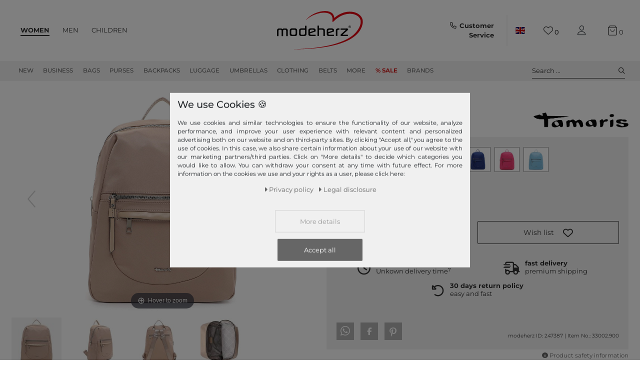

--- FILE ---
content_type: text/html; charset=UTF-8
request_url: https://www.modeherz.de/en/tamaris-backpack-angela-taupe_344955_247387
body_size: 119209
content:







<!DOCTYPE html>

<html lang="en" data-framework="vue" prefix="og: http://ogp.me/ns#" class="">

<head>
    <script type="text/javascript">
    (function() {
        var _availableConsents = {"necessary.consent":[true,[],null],"necessary.session":[true,[],null],"necessary.reCaptcha":[true,[],false],"necessary.csrf":[true,["XSRF-TOKEN"],null],"necessary.shopbooster_cookie":[true,["plenty_cache"],null],"necessary.paypal-cookies":[true,["X-PP-SILOVER","X-PP-L7","tsrc","paypalplus_session_v2"],false],"tracking.gtmGoogleAnalytics":[false,["_ga","_gid","_gcl_au","_gcl_aw","\/^_gat_UA_\\S*\/","\/^_gat_UA-\\S*\/","\/^_gac_UA-\\S*\/","\/^_gac_UA_\\S*\/","\/^_dc_gtm_\\S*\/","\/^_gat_\\S*\/","\/^_gac_\\S*\/","\/^_ga_\\S*\/","\/^_gac_gb_\\S*\/"],false],"tracking.gtmGoogleAds":[false,["IDE","1P_JAR","AID","ANID","NID","CONSENT","DV","DSID","APISID","HSID","SAPISID","S","SID","SIDCC","SSID","SEARCH_SAMESITE","test_cookie","__Secure-3PAPISID","__Secure-3PSID","__Secure-APISID","__Secure-HSID","__Secure-SSID"],false],"tracking.gtmPaypal":[false,["AKDC","akavpau_ppsd","ts_c","ts"],false],"tracking.gtmAwin":[true,["bId","\/^aw\\d*\/","AWSESS","\/^awpv\\d*\/","\/^_aw_m_\\d*\/"],false],"convenience.languageDetection":[null,[],null]};
        var _allowedCookies = ["plenty_cache","bId","\/^aw\\d*\/","AWSESS","\/^awpv\\d*\/","\/^_aw_m_\\d*\/","XSRF-TOKEN","X-PP-SILOVER","X-PP-L7","tsrc","paypalplus_session_v2","plenty-shop-cookie","PluginSetPreview","SID_PLENTY_ADMIN_4024","PreviewCookie"] || [];

        window.ConsentManager = (function() {
            var _consents = (function() {
                var _rawCookie = document.cookie.split(";").filter(function (cookie) {
                    return cookie.trim().indexOf("plenty-shop-cookie=") === 0;
                })[0];

                if (!!_rawCookie) {
                    try {
                        _rawCookie = decodeURIComponent(_rawCookie);
                    } catch (e) {
                        document.cookie = "plenty-shop-cookie= ; expires = Thu, 01 Jan 1970 00:00:00 GMT"
                        return null;
                    }

                    try {
                        return JSON.parse(
                            _rawCookie.trim().substr("plenty-shop-cookie=".length)
                        );
                    } catch (e) {
                        return null;
                    }
                }
                return null;
            })();

            Object.keys(_consents || {}).forEach(function(group) {
                if(typeof _consents[group] === 'object' && _consents[group] !== null)
                {
                    Object.keys(_consents[group] || {}).forEach(function(key) {
                        var groupKey = group + "." + key;
                        if(_consents[group][key] && _availableConsents[groupKey] && _availableConsents[groupKey][1].length) {
                            Array.prototype.push.apply(_allowedCookies, _availableConsents[groupKey][1]);
                        }
                    });
                }
            });

            if(!_consents) {
                Object.keys(_availableConsents || {})
                    .forEach(function(groupKey) {
                        if(_availableConsents[groupKey] && ( _availableConsents[groupKey][0] || _availableConsents[groupKey][2] )) {
                            Array.prototype.push.apply(_allowedCookies, _availableConsents[groupKey][1]);
                        }
                    });
            }

            var _setResponse = function(key, response) {
                _consents = _consents || {};
                if(typeof key === "object" && typeof response === "undefined") {
                    _consents = key;
                    document.dispatchEvent(new CustomEvent("consent-change", {
                        detail: {key: null, value: null, data: key}
                    }));
                    _enableScriptsOnConsent();
                } else {
                    var groupKey = key.split(".")[0];
                    var consentKey = key.split(".")[1];
                    _consents[groupKey] = _consents[groupKey] || {};
                    if(consentKey === "*") {
                        Object.keys(_availableConsents).forEach(function(aKey) {
                            if(aKey.split(".")[0] === groupKey) {
                                _consents[groupKey][aKey.split(".")[1]] = response;
                            }
                        });
                    } else {
                        _consents[groupKey][consentKey] = response;
                    }
                    document.dispatchEvent(new CustomEvent("consent-change", {
                        detail: {key: key, value: response, data: _consents}
                    }));
                    _enableScriptsOnConsent();
                }
                if(!_consents.hasOwnProperty('_id')) {
                    _consents['_id'] = "2968ceef1beaecbdc020f8bf3b39ab2689bc7750";
                }

                Object.keys(_availableConsents).forEach(function(key) {
                    if((_availableConsents[key][1] || []).length > 0) {
                        if(_isConsented(key)) {
                            _availableConsents[key][1].forEach(function(cookie) {
                                if(_allowedCookies.indexOf(cookie) < 0) _allowedCookies.push(cookie);
                            });
                        } else {
                            _allowedCookies = _allowedCookies.filter(function(cookie) {
                                return _availableConsents[key][1].indexOf(cookie) < 0;
                            });
                        }
                    }
                });

                document.cookie = "plenty-shop-cookie=" + JSON.stringify(_consents) + "; path=/; expires=" + _expireDate() + "; secure";
            };
            var _hasResponse = function() {
                return _consents !== null;
            };

            var _expireDate = function() {
                var expireSeconds = 0;
                                    expireSeconds = 8640000;
                                const date = new Date();
                date.setSeconds(date.getSeconds() + expireSeconds);
                const offset = date.getTimezoneOffset() / 60;
                date.setHours(date.getHours() - offset)
                return date.toUTCString();
            }
            var _isConsented = function(key) {
                var groupKey = key.split(".")[0];
                var consentKey = key.split(".")[1];

                if (consentKey === "*") {
                    return Object.keys(_availableConsents).some(function (aKey) {
                        var aGroupKey = aKey.split(".")[0];
                        return aGroupKey === groupKey && _isConsented(aKey);
                    });
                } else {
                    if(!_hasResponse()) {
                        return _availableConsents[key][0] || _availableConsents[key][2];
                    }

                    if(_consents.hasOwnProperty(groupKey) && _consents[groupKey].hasOwnProperty(consentKey))
                    {
                        return !!_consents[groupKey][consentKey];
                    }
                    else {
                        if(!!_availableConsents[key])
                        {
                            return _availableConsents[key][0];
                        }

                        console.warn("Cookie has been blocked due to not being registered: " + key);
                        return false;
                    }
                }
            };
            var _getConsents = function() {
                var _result = {};
                Object.keys(_availableConsents).forEach(function(key) {
                    var groupKey = key.split(".")[0];
                    var consentKey = key.split(".")[1];
                    _result[groupKey] = _result[groupKey] || {};
                    if(consentKey !== "*") {
                        _result[groupKey][consentKey] = _isConsented(key);
                    }
                });
                return _result;
            };
            var _isNecessary = function(key) {
                return _availableConsents.hasOwnProperty(key) && _availableConsents[key][0];
            };
            var _enableScriptsOnConsent = function() {
                var elementsToEnable = document.querySelectorAll("script[data-cookie-consent]");
                Array.prototype.slice.call(elementsToEnable).forEach(function(el) {
                    if(el.dataset && el.dataset.cookieConsent && el.type !== "application/javascript") {
                        var newScript = document.createElement("script");
                        if(el.src) {
                            newScript.src = el.src;
                        } else {
                            newScript.textContent = el.textContent;
                        }
                        el.parentNode.replaceChild(newScript, el);
                    }
                });
            };
            window.addEventListener("load", _enableScriptsOnConsent);
            
            return {
                setResponse: _setResponse,
                hasResponse: _hasResponse,
                isConsented: _isConsented,
                getConsents: _getConsents,
                isNecessary: _isNecessary
            };
        })();
    })();
</script>


    
<meta charset="utf-8">
<meta http-equiv="X-UA-Compatible" content="IE=edge">
<meta name="viewport" content="width=device-width, initial-scale=1">
<meta name="generator" content="plentymarkets" />
<meta name="format-detection" content="telephone=no">

<link rel="icon" type="img/ico" href="https://cdn02.plentymarkets.com/lipqd1w763kt/frontend/shop_assets/logo/favicon.png">
<link rel="preconnect" href="https://images.modeherz.de">
<link rel="preconnect" href="https://cdn02.plentymarkets.com">


            <link rel="canonical" href="https://www.modeherz.de/en/tamaris-backpack-angela-taupe_344955_247387">
    
                        <link rel="alternate" hreflang="x-default" href="https://www.modeherz.de/tamaris-rucksack-angela-backpack-taupe_344955_247387"/>
                    <link rel="alternate" hreflang="de" href="https://www.modeherz.de/tamaris-rucksack-angela-backpack-taupe_344955_247387"/>
                    <link rel="alternate" hreflang="en" href="https://www.modeherz.de/en/tamaris-backpack-angela-taupe_344955_247387"/>
            
<style data-font="Custom-Font">
                            .icons-loading .fa { visibility: hidden !important; }
</style>


<link rel="preload" href="https://cdn02.plentymarkets.com/lipqd1w763kt/plugin/75/modeherz/css/ceres-icons.min.css" as="style" onload="this.onload=null;this.rel='stylesheet';">
<noscript><link rel="stylesheet" href="https://cdn02.plentymarkets.com/lipqd1w763kt/plugin/75/modeherz/css/ceres-icons.min.css"></noscript>

    
<link rel="preload" as="style" href="https://cdn02.plentymarkets.com/lipqd1w763kt/plugin/75/modeherz/css/ceres-base.min.css?v=b986ec94cc24315995332ccec36c45f931e9f013">
    <link rel="stylesheet" href="https://cdn02.plentymarkets.com/lipqd1w763kt/plugin/75/modeherz/css/ceres-base.min.css?v=b986ec94cc24315995332ccec36c45f931e9f013">


<link  rel="preload" href="https://cdn02.plentymarkets.com/lipqd1w763kt/plugin/75/modeherz/js/dist/ceres-client.js?v=b986ec94cc24315995332ccec36c45f931e9f013" as="script"/>





<script type="application/javascript">
    /*! loadCSS. [c]2017 Filament Group, Inc. MIT License */
    /* This file is meant as a standalone workflow for
    - testing support for link[rel=preload]
    - enabling async CSS loading in browsers that do not support rel=preload
    - applying rel preload css once loaded, whether supported or not.
    */
    (function( w ){
        "use strict";
        // rel=preload support test
        if( !w.loadCSS ){
            w.loadCSS = function(){};
        }
        // define on the loadCSS obj
        var rp = loadCSS.relpreload = {};
        // rel=preload feature support test
        // runs once and returns a function for compat purposes
        rp.support = (function(){
            var ret;
            try {
                ret = w.document.createElement( "link" ).relList.supports( "preload" );
            } catch (e) {
                ret = false;
            }
            return function(){
                return ret;
            };
        })();
        // if preload isn't supported, get an asynchronous load by using a non-matching media attribute
        // then change that media back to its intended value on load
        rp.bindMediaToggle = function( link ){
            // remember existing media attr for ultimate state, or default to 'all'
            var finalMedia = link.media || "all";
            function enableStylesheet(){
                // unbind listeners
                if( link.addEventListener ){
                    link.removeEventListener( "load", enableStylesheet );
                } else if( link.attachEvent ){
                    link.detachEvent( "onload", enableStylesheet );
                }
                link.setAttribute( "onload", null );
                link.media = finalMedia;
            }
            // bind load handlers to enable media
            if( link.addEventListener ){
                link.addEventListener( "load", enableStylesheet );
            } else if( link.attachEvent ){
                link.attachEvent( "onload", enableStylesheet );
            }
            // Set rel and non-applicable media type to start an async request
            // note: timeout allows this to happen async to let rendering continue in IE
            setTimeout(function(){
                link.rel = "stylesheet";
                link.media = "only x";
            });
            // also enable media after 3 seconds,
            // which will catch very old browsers (android 2.x, old firefox) that don't support onload on link
            setTimeout( enableStylesheet, 3000 );
        };
        // loop through link elements in DOM
        rp.poly = function(){
            // double check this to prevent external calls from running
            if( rp.support() ){
                return;
            }
            var links = w.document.getElementsByTagName( "link" );
            for( var i = 0; i < links.length; i++ ){
                var link = links[ i ];
                // qualify links to those with rel=preload and as=style attrs
                if( link.rel === "preload" && link.getAttribute( "as" ) === "style" && !link.getAttribute( "data-loadcss" ) ){
                    // prevent rerunning on link
                    link.setAttribute( "data-loadcss", true );
                    // bind listeners to toggle media back
                    rp.bindMediaToggle( link );
                }
            }
        };
        // if unsupported, run the polyfill
        if( !rp.support() ){
            // run once at least
            rp.poly();
            // rerun poly on an interval until onload
            var run = w.setInterval( rp.poly, 500 );
            if( w.addEventListener ){
                w.addEventListener( "load", function(){
                    rp.poly();
                    w.clearInterval( run );
                } );
            } else if( w.attachEvent ){
                w.attachEvent( "onload", function(){
                    rp.poly();
                    w.clearInterval( run );
                } );
            }
        }
        // commonjs
        if( typeof exports !== "undefined" ){
            exports.loadCSS = loadCSS;
        }
        else {
            w.loadCSS = loadCSS;
        }
    }( typeof global !== "undefined" ? global : this ) );
    (function() {
        var checkIconFont = function() {
            if(!document.fonts || document.fonts.check("1em FontAwesome")) {
                document.documentElement.classList.remove('icons-loading');
            }
        };
        if(document.fonts) {
            document.fonts.addEventListener("loadingdone", checkIconFont);
            window.addEventListener("load", checkIconFont);
        }
        checkIconFont();
    })();
</script>

                            



              <link rel="preload" as="style" href="https://cdn02.plentymarkets.com/lipqd1w763kt/plugin/75/modeherz/css/ceres-page-single-item.min.css?v=b986ec94cc24315995332ccec36c45f931e9f013">
       <link rel="stylesheet" href="https://cdn02.plentymarkets.com/lipqd1w763kt/plugin/75/modeherz/css/ceres-page-single-item.min.css?v=b986ec94cc24315995332ccec36c45f931e9f013">


            

<!-- cookie bar-->
<style>
    a.cards-link.text-primary.text-appearrance {
        margin-left: 0;
        color: inherit;
    }
    .cookie-bar .privacy-settings {
        max-height: 50vh;
    }
    .cookie-bar .privacy-settings table tr td:first-child {
        width: 200px;
    }
    .cookie-bar-toggle {
        display: none;
    }
    .cookie-bar.out {
        left: 15px;
        right: auto;
    }
    .cookie-bar.out > .container-max {
        display: none;
    }
    .cookie-bar.out > .cookie-bar-toggle {
        display: block;
    }

    /* Box Shadow use as background overlay */
    .cookie-bar.overlay:not(.out) {
        box-shadow: 0 0 0 calc(100vh + 100vw) rgba(0, 0, 0, 0.5);
    }

    /* card a margin fix */
    .cookie-bar a.card-link.text-primary.text-appearance {
        margin-left: 0;
    }

    /* Cookiebar extra styles */
    .cookie-bar:not(.out) {
        display: flex;
        align-items: center;
        position: fixed;
        left: 50%;
        bottom: 50%;
        transform: translate(-50%, 50%);
        box-shadow: 0 0 10px rgba(0, 0, 0, 0.5);
        width: calc(100% - 15px);
        border: none !important;
        border-radius: 5px;
    }
    @media only screen and (min-width: 768px)  {
        .cookie-bar:not(.out) {
            width: 600px;
        }
    }
    @media only screen and (min-width: 768px) {
        .cookie-bar > .container-max > div:first-child > div > div > a.text-primary {
            width: 170px;
        }
    }
    @media only screen and (min-width: 768px) {
        .cookie-bar .container-max .row .col-6.col-md-3 .btn.btn-block.btn-primary.btn-appearance {
            white-space: nowrap;
            position: absolute;
            left: 0;
            right: 0;
        }
    }
    .cookie-bar > .container-max > div:first-child > div > div > a.text-primary {
        background: lightgrey;
        color: white !important;
        padding: 1rem;
        text-decoration: none !important;
        line-height: 1.25rem;
        border: 1px solid lightgrey;
    }
    .cookie-bar > .container-max > div > .col-md-8 {
        max-width: 100% !important;
    }
    .cookie-bar > .container-max > div:first-child > div > .btn.btn-default.btn-block {
        display: none;
    }
    .cookie-bar > .container-max > div:first-child > div > div > span.custom-control.custom-switch.custom-control-appearance {
        display: none !important;
    }
    .cookie-bar > .container-max > div:first-child > div > div > a.text-primary {
        margin-top: 1rem;
        text-align: center;
        text-decoration: underline;
    }
    .cookie-bar > .container-max > div:first-child > div > .btn-primary {
        margin-top: 1rem;
        padding: 1rem;
    }
    .cookie-bar > .container-max > div:first-child {
        flex-direction: column;
        text-align: center;
    }
    .cookie-bar > .container-max > div:first-child p{
        text-align: justify;
    }
    .cookie-bar > .container-max > div:first-child > div {
        margin: 0 auto;
    }

    /* custom css */
    .cookie-bar > .container-max > div:first-child > div > div > a.text-primary{
        min-width: 180px;
    }
</style>

<!-- Extend the existing style with a template -->
                            
    <!-- Google Tag Manager Head -->
    <script>
        dataLayer = [];
    </script>
    <script>
        window.addEventListener("load", function(event) {
            let cookieObj = gtmGetCookieValue("plenty-shop-cookie");
            gtmCheckScriptsOnConsent(cookieObj);
        });

        document.addEventListener("consent-change", function (event) {
            let cookieObj = event.detail.data;
            gtmCheckScriptsOnConsent(cookieObj);
        });

        function gtmGetCookieValue(cookieName) {
            const b = document.cookie.match('(^|;)\\s*' + cookieName + '\\s*=\\s*([^;]+)');
            if(b) {
                return JSON.parse(decodeURIComponent(b.pop()));
            }
        }

        function gtmInArray(needle, haystack) {
            let length = haystack.length;
            for (let i = 0; i < length; i++) {
                if (haystack[i] == needle) return true;
            }
            return false;
        }

        function gtmEnableScriptsOnConsent() {
            let el = document.getElementById('gtm-gtmAll');
            if (el) {
                let newScript = document.createElement("script");
                if (el.src) {
                    newScript.src = el.src;
                } else {
                    newScript.textContent = el.textContent;
                }
                el.parentNode.replaceChild(newScript, el);
            }
        }

        function gtmCheckScriptsOnConsent(cookieObj){
            let gtmConsents = ['gtmGoogleAnalytics', 'gtmProductList', 'gtmGoogleAds', 'gtmFacebook', 'gtmPinterest', 'gtmBilligerDe', 'gtmKelkoo', 'gtmPaypal', 'gtmAwin', 'gtmWebgains'];
            let gtmCustomConsents = ['gtmCustomCookieOne', 'gtmCustomCookieTwo', 'gtmCustomCookieThree', 'gtmCustomCookieFour', 'gtmCustomCookieFive', 'gtmCustomCookieSix', 'gtmCustomCookieSeven', 'gtmCustomCookieEight', 'gtmCustomCookieNine', 'gtmCustomCookieTen'];
            let gtmMergedConsents = gtmConsents.concat(gtmCustomConsents);
            let availableConsents = cookieObj;
            for (var availableConsentGroups in availableConsents) {
                if (typeof availableConsents[availableConsentGroups] === 'object') {
                    for (var availableConsentEntries in availableConsents[availableConsentGroups]) {
                        if (availableConsents[availableConsentGroups][availableConsentEntries] === true) {
                            if (gtmInArray(availableConsentEntries, gtmMergedConsents)) {
                                gtmEnableScriptsOnConsent();
                                break;
                            }
                        }
                    }
                }
            }
        }
    </script>
            <script type="text/plain" id="gtm-gtmAll">
        setTimeout(function(){
        (function (w, d, s, l, i) {
            w[l] = w[l] || [];
            w[l].push({
                'gtm.start':
                    new Date().getTime(), event: 'gtm.js'
            });
            var f = d.getElementsByTagName(s)[0],
                j = d.createElement(s), dl = l != 'dataLayer' ? '&l=' + l : '';
            j.defer = true;
            j.src =
                'https://www.googletagmanager.com/gtm.js?id=' + i + dl;
            f.parentNode.insertBefore(j, f);
        })(window, document, 'script', 'dataLayer', 'GTM-5Z2N64W');
        }, 2000);
    </script>
        <!-- End Google Tag Manager Head-->

                    



            



    
    
                    

    
    
    
    
    

                    


<meta name="robots" content="all">
<meta property="og:title" content="Tamaris backpack Angela Backpack Taupe | Buy bags, purses & accessories online | modeherz"/>
<meta property="og:type" content="article"/>
<meta property="og:url" content="https://www.modeherz.de/en/tamaris-backpack-angela-taupe_344955_247387"/>
<meta property="og:image" content="https://images.modeherz.de/item/images/344955/full/Tamaris-Rucksack-Angela-Backpack-Taupe-344955.jpg"/>
<meta property="thumbnail" content="https://images.modeherz.de/item/images/344955/full/Tamaris-Rucksack-Angela-Backpack-Taupe-344955.jpg"/>

<script type="application/ld+json">
            {
            "@context"      : "https://schema.org/",
            "@type"         : "Product",
            "@id"           : "247387",
            "name"          : "Tamaris Angela Backpack Taupe",
            "category"      : "",
            "releaseDate"   : "",
            "image"         : "https://images.modeherz.de/item/images/344955/full/Tamaris-Rucksack-Angela-Backpack-Taupe-344955.jpg",
            "identifier"    : "247387",
            "description"   : "Tamaris backpack for your everyday lifeData backpack:Dimensions: width approx. 27 cm, height approx. 32 cm, depth approx. 11 cmWeight: approx. 387 gColor: Taupe (taupe)2 shoulder straps, infinitely adjustable: approx. 50 cm - 87 cm1 carrying handle: approx. 21 cmMaterial: Outside 100% polyester, Inside 100% polyesterScope of delivery: Tamaris backpack with labelFacilities backpack:backpack will be closed with zipperIn the main compartment 1 slide-in compartment and 1 zipped compartmentOn the front, 1 zipped compartment and 1 concealed zipped compartmentOn the back 1 zipped compartmentEquipped with reinforced floorOwns spacious main compartmentThe Tamaris logo is clearly visibleTamaris Angela Backpack - The stylish backpack with timeless charmThis Tamaris backpack is not only a beautiful companion, but also super practical! Thanks to the infinitely adjustable shoulder straps, you can adjust the backpack to your liking. Inside, you can neatly store your everyday companions and always have them with you. Let yourself be inspired!",
            "disambiguatingDescription" : "",
                            "manufacturer"  : {
                "@type"         : "Organization",
                "name"          : "Tamaris"
                },
                                        "brand"         : {
                "@type"         : "Brand",
                "name"          : "Tamaris"
                },
                                        "sku"           : "247387",
                                        "gtin"          : "4063512109247",
                                                                        "offers": {
            "@type"         : "Offer",
            "priceCurrency" : "EUR",
            "price"         : "42.46",
                        "url"           : "https://www.modeherz.de/en/tamaris-backpack-angela-taupe_344955_247387",
                "priceSpecification":[
                                    {
                    "@type": "UnitPriceSpecification",
                    "price": "49.95",
                    "priceCurrency": "EUR",
                    "priceType": "ListPrice",
                    "referenceQuantity": {
                    "@type": "QuantitativeValue",
                    "value": "1",
                    "unitCode": "C62"
                    }
                    },
                                {
                "@type": "UnitPriceSpecification",
                "price": "42.46",
                "priceCurrency": "EUR",
                "priceType": "SalePrice",
                "referenceQuantity": {
                "@type": "QuantitativeValue",
                "value": "1",
                "unitCode": "C62"
                }
                }

                ],
            "hasMerchantReturnPolicy": [{
                "@type": "MerchantReturnPolicy",
                "applicableCountry": ["DE","AT","FR","IT","NL","ES"],
                "returnPolicyCategory": "https://schema.org/MerchantReturnFiniteReturnWindow",
                "merchantReturnDays":  30,
                "returnMethod": "https://schema.org/ReturnByMail",
                "returnFees": "https://schema.org/FreeReturn"
            },{
                "@type": "MerchantReturnPolicy",
                "applicableCountry": ["AD","AL","BA","BE","BG","BY","CH","CY","CZ","DK","EE","FI","GB","GR","HR","HU","IE","IS","LI","LT","LU","LV","MC","MD","ME","MK","MT","NO","PL","PT","RO","RS","RU","SE","SI","SK","SM","TR","UA","VA"],
                "returnPolicyCategory": "https://schema.org/MerchantReturnFiniteReturnWindow",
                "merchantReturnDays":   30,
                "returnMethod": "https://schema.org/ReturnByMail",
                "returnFees": "https://schema.org/ReturnFeesCustomerResponsibility"
            }],
            "availability"  : "http://schema.org/OutOfStock",
            "itemCondition" : "https://schema.org/NewCondition"
            },
            "depth": {
            "@type"         : "QuantitativeValue",
            "value"         : "140"
            },
            "width": {
            "@type"         : "QuantitativeValue",
            "value"         : "300"
            },
            "height": {
            "@type"         : "QuantitativeValue",
            "value"         : "370"
            },
            "weight": {
            "@type"         : "QuantitativeValue",
            "value"         : "489"
            }
            }
        </script>

<title>Tamaris backpack Angela Backpack Taupe | Buy bags, purses & accessories online | modeherz</title>

                <style>#vue-app #page-header.top-bar #mainNavbarCollapsable ul.mainmenu .cat-1300 a, 
#vue-app #page-header.top-bar #mainNavbarCollapsable ul.mainmenu .cat-3400 a, 
#vue-app #page-header.top-bar #mainNavbarCollapsable ul.mainmenu .cat-2327 a, 
#vue-app #page-header.top-bar #mainNavbarCollapsable ul.mainmenu .cat-2324 a,
#vue-app #page-header.top-bar #mainNavbarCollapsable ul.mainmenu .cat-2330 a{
  color: #D42120 !important;
   font-weight:bold;
}
#vue-app #page-header.top-bar #mainNavbarCollapsable ul.mainmenu .cat-1300:hover,
#vue-app #page-header.top-bar #mainNavbarCollapsable ul.mainmenu .cat-3400:hover,
#vue-app #page-header.top-bar #mainNavbarCollapsable ul.mainmenu .cat-2327:hover,
#vue-app #page-header.top-bar #mainNavbarCollapsable ul.mainmenu .cat-2324:hover,
#vue-app #page-header.top-bar #mainNavbarCollapsable ul.mainmenu .cat-2330:hover{
   border-bottom: 2px solid D42120  !important;
}
#vue-app #page-header.top-bar #mainNavbarCollapsable ul.mainmenu .cat-1300:hover a,
#vue-app #page-header.top-bar #mainNavbarCollapsable ul.mainmenu .cat-3400:hover a,
#vue-app #page-header.top-bar #mainNavbarCollapsable ul.mainmenu .cat-2327:hover a,
#vue-app #page-header.top-bar #mainNavbarCollapsable ul.mainmenu .cat-2324:hover a,
#vue-app #page-header.top-bar #mainNavbarCollapsable ul.mainmenu .cat-2330:hover a{
   color:#bb1a19 !important;
}


.RetoureButton { display: none;  }
.payment-change-box a.btn.btn-primary.btn-block { display: none; }


.cookie-bar > .container-max > div:first-child > div > div > a.text-primary{
 color: #666 !important;
}

#ppButton + .after-checkout-button{
  display:none;
}

li.method-list-item[data-id="6021"] .icon {
    position: relative;
}

li.method-list-item[data-id="6021"] .icon:before {
    background: #ffffff;
    content:'\f09d';
    font-family: "Font Awesome 6 Pro";
    font-size: 2.6rem;
    line-height: 2.6rem;
    position: absolute;
    top: 0px;
    display: block;
    z-index: 0;
    left: 0;
    width: 100%;
    height: 100%;
}

li.method-list-item[data-id="6021"] input:checked + label .icon:before{
  background: #f0f0f0;
}

li.method-list-item[data-id="6024"]{
  order: 60
}
li.method-list-item[data-id="6023"]{
  order: 40
}
li.method-list-item[data-id="6022"]{
  order: 70
}
li.method-list-item[data-id="6021"]{
  order: 50
}
li.method-list-item[data-id="6036"]{
  order: 55
}
li.method-list-item[data-id="6000"]{
  order: 20
}
li.method-list-item[data-id="6013"]{
  order: 10
}
.ordernow__component span span {
    color: #28a745;
}

.ordernow__component span strong{
    color: #28a745;
}

.cookie-bar__message{
font-size:90%;
}

.cookie-bar > .container-max > div:first-child > div > div > a.text-primary{
    background: #f0f0f0;
color: #9b9b9b !important;
}

@media (min-width: 768px) {
.cookie-bar .container-max > div:nth-child(2) > .col-12.col-md-6{
        flex: 0 0 41.66667%;
        max-width: 41.66667%;
}
.cookie-bar .container-max > div:nth-child(2) > div:nth-child(3){
flex: 0 0 33.33333%;
        max-width: 33.33333%;
}
}

.cookie-bar .container-max > div:nth-child(2) > div:nth-child(3){
  order: 3;
}
.cookie-bar .container-max > div:nth-child(2) > div:nth-child(4){
order: 2;
}

.cookie-bar .container-max .row .col-6.col-md-3 .btn.btn-block.btn-primary.btn-appearance{
position:relative
}

  .manufacturer-logo-210 {
    max-width : 80px!important;
  }

.home .hero-wrapper img {
    filter: none !important;
}</style>
                                        <link href="https://cdn02.plentymarkets.com/lipqd1w763kt/plugin/75/magiczoomplus/css/magiczoomplus.min.css" rel="stylesheet"/>
            <style>
    #paypal_loading_screen {
        display: none;
        position: fixed;
        z-index: 2147483640;
        top: 0;
        left: 0;
        width: 100%;
        height: 100%;
        overflow: hidden;

        transform: translate3d(0, 0, 0);

        background-color: black;
        background-color: rgba(0, 0, 0, 0.8);
        background: radial-gradient(ellipse closest-corner, rgba(0,0,0,0.6) 1%, rgba(0,0,0,0.8) 100%);

        color: #fff;
    }

    #paypal_loading_screen .paypal-checkout-modal {
        font-family: "HelveticaNeue", "HelveticaNeue-Light", "Helvetica Neue Light", helvetica, arial, sans-serif;
        font-size: 14px;
        text-align: center;

        box-sizing: border-box;
        max-width: 350px;
        top: 50%;
        left: 50%;
        position: absolute;
        transform: translateX(-50%) translateY(-50%);
        cursor: pointer;
        text-align: center;
    }

    #paypal_loading_screen.paypal-overlay-loading .paypal-checkout-message, #paypal_loading_screen.paypal-overlay-loading .paypal-checkout-continue {
        display: none;
    }

    .paypal-checkout-loader {
        display: none;
    }

    #paypal_loading_screen.paypal-overlay-loading .paypal-checkout-loader {
        display: block;
    }

    #paypal_loading_screen .paypal-checkout-modal .paypal-checkout-logo {
        cursor: pointer;
        margin-bottom: 30px;
        display: inline-block;
    }

    #paypal_loading_screen .paypal-checkout-modal .paypal-checkout-logo img {
        height: 36px;
    }

    #paypal_loading_screen .paypal-checkout-modal .paypal-checkout-logo img.paypal-checkout-logo-pp {
        margin-right: 10px;
    }

    #paypal_loading_screen .paypal-checkout-modal .paypal-checkout-message {
        font-size: 15px;
        line-height: 1.5;
        padding: 10px 0;
    }

    #paypal_loading_screen.paypal-overlay-context-iframe .paypal-checkout-message, #paypal_loading_screen.paypal-overlay-context-iframe .paypal-checkout-continue {
        display: none;
    }

    .paypal-spinner {
        height: 30px;
        width: 30px;
        display: inline-block;
        box-sizing: content-box;
        opacity: 1;
        filter: alpha(opacity=100);
        animation: rotation .7s infinite linear;
        border-left: 8px solid rgba(0, 0, 0, .2);
        border-right: 8px solid rgba(0, 0, 0, .2);
        border-bottom: 8px solid rgba(0, 0, 0, .2);
        border-top: 8px solid #fff;
        border-radius: 100%
    }

    .paypalSmartButtons div {
        margin-left: 10px;
        margin-right: 10px;
    }
</style>            

<script type="application/json" data-translation="modeherz::SingleItemPageClient">
    {"itemPageShowMore":"show more","itemPageSoldOut":"out of stock","itemPageRRP":"RRP","itemPagePriceYouSave":"You save","itemPageStart360View":"View in 360\u00b0","itemPage360ViewSpinDesktop":"drag to spin","itemPage360ViewSpinMobile":"drag to spin","itemPageAvailability1Title":"Ready for shipment","itemPageAvailability1Description":"Delivery time: 1-2 working days","itemPageAvailability2Title":"availability2Title","itemPageAvailability2Description":"availability2Description","itemPageAvailability3Title":"availability3Title","itemPageAvailability3Description":"availability3Description","itemPageAvailability4Title":"availability4Title","itemPageAvailability4Description":"availability4Description","itemPageAvailability5Title":"Not available","itemPageAvailability5Description":"Unkown delivery time","itemPageAvailability6Title":"availability6Title","itemPageAvailability6Description":"availability6Description","itemPageAvailability7Title":"availability7Title","itemPageAvailability7Description":"availability7Description","itemPageAvailability8Title":"availability8Title","itemPageAvailability8Description":"availability8Description","itemPageAvailability9Title":"availability9Title","itemPageAvailability9Description":"availability9Description","itemPageAvailability10Title":"availability10Title","itemPageAvailability10Description":"availability10Description","itemPageImageNext":"next image","itemPageImagePrev":"previous image","itemPageAddToBasketSoldOut":"Unfortunately not available","itemPageVariationNo":"Item No.","itemPageFreeShipping":"free shipping","itemPageFreeShippingNote":"within Germany","itemPageFastDelivery":"fast delivery","itemPagePremiumShipping":"premium shipping","itemPageRightOfReturn":"30 days return policy","itemPageRightOfReturnDetailDe":"free of charge within Germany","itemPageRightOfReturnDetailAt":"free of charge within DE and AT","itemPageRightOfReturnDetailOther":"easy and fast","itemPageOrderNowHourPlural":"hrs","itemPageOrderNowHourSingular":"hr","itemPageOrderNowTodayNextHour":"Want it dispatched today? Order within <strong><i class=\"fa fa-clock-o\"><\/i> :minutes mins<\/strong>! <sup>8<\/sup>","itemPageOrderNowToday":"Want it dispatched today? Order within <strong><i class=\"fa fa-clock-o\"><\/i> :hours :hoursstring :minutes mins<\/strong>! <sup>8<\/sup>","itemPageOrderNowTomorrow":"Order today, shipped tomorrow! <sup>8<\/sup>","itemPageOrderNowNotToday":"Order today, shipped on :weekday! <sup>8<\/sup>","itemProductSafetyLink":"Product safety information","itemProductSafetyHeader":"Product safety information","itemProductSafetyEuResponsibleDescription":"EU-Responsible Person","itemProductSafetyEuResponsibleNotAvailable":"The EU-Responsible information is currently not available.","itemPagePrepaymentDiscountDetail":"prepayment by bank transfer","itemPagePrepaymentPercentDiscount":"3% discount"}
</script>



<script type="application/json" data-translation="modeherz::CategoryPageClient">
    {"categoryPageItemYouSave":"You save","categoryPageFilterRangeMin":"from","categoryPageFilterRangeMax":"to","categoryPageFilterRangeFormatValidationMessage":"Please enter a valid number","categoryPageFilterSave":"Save","categoryPageFilterReset":"Reset"}
</script>



<script type="application/json" data-translation="modeherz::SocialMediaClient">
    {"socialMediaShare":"share"}
</script>



<script type="application/json" data-translation="modeherz::SearchClient">
    {"searchFilterSearchInput":"Search in filter...","searchMoreFilterButton":"more filters","searchLessFilterButton":"less filters","searchFilterSearchInputNoResult":"No results","searchSearch":"Search"}
</script>



<script type="application/json" data-translation="modeherz::HeaderClient">
    {"headerShowAllCountries":"show all countries","myAccountOrders":"Orders"}
</script>



<script type="application/json" data-translation="modeherz::Brands">
    {"brandsMenCategoryPath":"men\/brands","brandsWomenCategoryPath":"women\/brands","brandsChildrenCategoryPath":"children\/brands"}
</script>



<script type="application/json" data-translation="modeherz::BasketClient">
    {"basketMultipleSingleItemWarning":"Attention: item is several times in shopping cart","basketExportDeliveryHandledByMerchant":"Shop with ease: We take care of taxes & customs \u2013 no extra costs or detours for you.","basketExportDeliveryCountryForbiddenForItem":"This item cannot be shipped to your selected delivery country :to."}
</script>



<script type="application/json" data-translation="modeherz::MobileNavigation">
    {"navigationMobileSearchProductsFor":"I'm searching products for","navigationMobileNavigation":"Navigation"}
</script>



<script type="application/json" data-translation="modeherz::Navigation">
    {"navigationBrands":"Brands","navigationCustomerServiceBtnText":"Customer Service"}
</script>



<script type="application/json" data-translation="modeherz::LoginClient">
    {"loginClientAlreadyCustomer":"New customer?","loginClientAsGuest":"Order as guest","loginClientAsGuestIntroText":"Order fast without registration","loginClientBecomeACustomer":"Become a customer","loginClientBecomeACustomerIntroText":"Register now and enjoy the benefits","loginClientCustomerLogin":"Customer Login","loginClientCustomerLoginIntroText":"Login with your existing account","loginClientOr":"or"}
</script>



<script type="application/json" data-translation="modeherz::CheckoutClient">
    {"checkoutStepsBasket":"Shopping cart","checkoutStepsGoToBasket":"go to your shopping cart","checkoutStepsLogin":"Login","checkoutStepsGoToLogin":"go to login","checkoutStepsCheckout":"Order & Pay","checkoutFreeShipping":"FREE SHIPPING","checkoutRedeemVoucher":"Redeem coupon"}
</script>



<script type="application/json" data-translation="modeherz::OrderConfirmationPageClient">
    {"orderConfirmationOrderReturnHint":"Please see the information on the <a class=\"font-weight-bold\" href=\":returnInformationUrl\">return process<\/a>.","orderConfirmationOrderReturnHintUrl":"https:\/\/www.modeherz.de\/en\/retoure\/","orderConfirmationOrderReturnQrCodeButton":"QR-Code","orderConfirmationOrderReturnNumber":"Shipment number","orderConfirmationOrderReturnRequestError":"Due to a technical error, we are currently unable to provide the return label via the website. Please contact the customer service.","orderConfirmationOrderReturnRequestSuccess":"Return label successfully created. A copy has been sent to you by email.","orderConfirmationCancelOrderRequestErrorMessage":"Sorry, your cancellation request could not be sent. Please contact our customer service directly.","orderConfirmationCancelOrderRequestSuccessMessage":"We have received your cancellation request. We will process it as soon as possible."}
</script>


    
                                    
    </head>

<body class="page-singleitem item-344955 variation-247387 ">
                            
	<!-- Google Tag Manager Body (noscript) -->
	<noscript><iframe src="https://www.googletagmanager.com/ns.html?id=GTM-5Z2N64W"
	height="0" width="0" style="display:none;visibility:hidden"></iframe></noscript>
	<!-- End Google Tag Manager Body (noscript) -->


            

<script>
    if ('ontouchstart' in document.documentElement) {
        document.body.classList.add("touch");
    } else {
        document.body.classList.add("no-touch");
    }
</script>
<div id="vue-app" data-server-rendered="true" class="app"><div template="#vue-notifications" class="notification-wrapper"></div> <div class="mobile-bg"></div> <header id="page-header" class="top-bar fixed-top d-print-none "><div id="MagicMenu"><div class="container-max p-0"><div id="controlsList" class="row mx-0 flex-row justify-content-between align-items-center d-flex position-relative flex-md-nowrap"><div id="mainNavbarCollapsable" class="main-navbar-collapsable align-self-stretch d-none d-xl-flex pl-3"><nav itemscope="itemscope" itemtype="http://schema.org/SiteNavigationElement" aria-label="main menu"><ul class="mainmenu  p-0 m-0 d-flex"><li id="cat-1863" class="ddown justify-content-center flex-column active"><a href="/en/women" itemprop="name">Women</a><ul data-level="1" class="collapse secondlvl nav-dropdown-0"><li class="cat-2323"><a href="/en/women/new" itemprop="name">New</a></li><li class="cat-3653"><a href="/en/women/business" itemprop="name">Business</a><ul class="thirdlvl"><li><a href="/en/women/business/document-bags" itemprop="name">Document Bags</a><ul class="fourthlvl"><li class="cat-1920"><a href="/en/women/business/document-bags/briefcases" itemprop="name">Briefcases</a></li><li class="cat-1917"><a href="/en/women/business/document-bags/business-bags" itemprop="name">Business Bags</a></li><li class="cat-1921"><a href="/en/women/business/document-bags/folders" itemprop="name">Folders</a></li><li class="cat-1922"><a href="/en/women/business/document-bags/writing-cases" itemprop="name">Writing Cases</a></li></ul></li><li><a href="/en/women/business/backpacks" itemprop="name">Backpacks</a><ul class="fourthlvl"><li class="cat-3656"><a href="/en/women/business/backpacks/business-backpacks" itemprop="name">Business Backpacks</a></li><li class="cat-3657"><a href="/en/women/business/backpacks/laptop-backpacks" itemprop="name">Laptop Backpacks</a></li></ul></li><li><a href="/en/women/business/laptop-phone-co" itemprop="name">Phone, Laptop &amp; Co.</a><ul class="fourthlvl"><li class="cat-3593"><a href="/en/women/business/laptop-phone-co/laptop-bags" itemprop="name">Laptop Bags</a></li><li class="cat-3591"><a href="/en/women/business/laptop-phone-co/laptop-sleeves" itemprop="name">Laptop Sleeves</a></li><li class="cat-3592"><a href="/en/women/business/laptop-phone-co/phone-bags" itemprop="name">Phone Bags</a></li><li class="cat-1930"><a href="/en/women/business/laptop-phone-co/phone-cases" itemprop="name">Phone Cases</a></li><li class="cat-3589"><a href="/en/women/business/laptop-phone-co/phone-sleeves" itemprop="name">Phone Sleeves</a></li><li class="cat-3594"><a href="/en/women/business/laptop-phone-co/tablet-bags" itemprop="name">Tablet Bags</a></li><li class="cat-1929"><a href="/en/women/business/laptop-phone-co/tablet-cases" itemprop="name">Tablet Cases</a></li><li class="cat-3590"><a href="/en/women/business/laptop-phone-co/tablet-sleeves" itemprop="name">Tablet Sleeves</a></li></ul></li><li><a href="/en/women/business/more" itemprop="name">More</a><ul class="fourthlvl"><li class="cat-1923"><a href="/en/women/business/more/pencil-cases" itemprop="name">Pencil Cases</a></li></ul></li></ul></li><li class="cat-1864"><a href="/en/women/bags" itemprop="name">Bags</a><ul class="thirdlvl"><li><a href="/en/women/bags/leisure" itemprop="name">Leisure</a><ul class="fourthlvl"><li class="cat-3492"><a href="/en/women/bags/leisure/bike-bags" itemprop="name">Bike Bags</a></li><li class="cat-1915"><a href="/en/women/bags/leisure/camera-bags" itemprop="name">Camera Bags</a></li><li class="cat-1910"><a href="/en/women/bags/leisure/cross-body-bags" itemprop="name">Cross Body Bags</a></li><li class="cat-1926"><a href="/en/women/bags/leisure/diaper-bags" itemprop="name">Diaper Bags</a></li><li class="cat-1911"><a href="/en/women/bags/leisure/fanny-packs" itemprop="name">Fanny Packs</a></li><li class="cat-1912"><a href="/en/women/bags/leisure/handbags" itemprop="name">Handbags</a></li><li class="cat-3493"><a href="/en/women/bags/leisure/phone-bags" itemprop="name">Phone Bags</a></li><li class="cat-1866"><a href="/en/women/bags/leisure/shopper" itemprop="name">Shopper</a></li><li class="cat-3490"><a href="/en/women/bags/leisure/shopping-baskets-bags" itemprop="name">Shopping Baskets &amp; Bags</a></li><li class="cat-1914"><a href="/en/women/bags/leisure/shoulder-bags" itemprop="name">Shoulder Bags</a></li><li class="cat-1913"><a href="/en/women/bags/leisure/sport-bags" itemprop="name">Sport Bags</a></li><li class="cat-3625"><a href="/en/women/bags/leisure/thermo-bags" itemprop="name">Thermo Bags</a></li><li class="cat-3864"><a href="/en/women/bags/leisure/wrist-bags" itemprop="name">Wristlets</a></li></ul></li><li><a href="/en/women/bags/special-events" itemprop="name">Special Events</a><ul class="fourthlvl"><li class="cat-1932"><a href="/en/women/bags/special-events/clutches" itemprop="name">Clutches</a></li><li class="cat-1933"><a href="/en/women/bags/special-events/evening-bags" itemprop="name">Evening Bags</a></li></ul></li><li><a href="/en/women/bags/hygiene" itemprop="name">Hygiene</a><ul class="fourthlvl"><li class="cat-3861"><a href="/en/women/bags/hygiene/beauty-cases" itemprop="name">Beauty Cases</a></li><li class="cat-1925"><a href="/en/women/bags/hygiene/cosmetic-bags" itemprop="name">Cosmetic Bags</a></li><li class="cat-3628"><a href="/en/women/bags/hygiene/toilet-bags" itemprop="name">Toilet Bags</a></li></ul></li><li><a href="/en/women/bags/accessories" itemprop="name">Accessories</a><ul class="fourthlvl"><li class="cat-1934"><a href="/en/women/bags/accessories/accessories" itemprop="name">Accessories</a></li><li class="cat-3563"><a href="/en/women/bags/accessories/bike-accessories" itemprop="name">Bike Accessories</a></li><li class="cat-3459"><a href="/en/women/bags/accessories/utility-bags" itemprop="name">Utility Bags</a></li></ul></li></ul></li><li class="cat-1995"><a href="/en/women/purses" itemprop="name">Purses</a><ul class="thirdlvl"><li><a href="/en/women/purses/landscape-format" itemprop="name">Landscape Format</a><ul class="fourthlvl"><li class="cat-3524"><a href="/en/women/purses/landscape-format/mini-purses" itemprop="name">Mini Purses</a></li><li class="cat-2004"><a href="/en/women/purses/landscape-format/money-clips" itemprop="name">Money Clips</a></li><li class="cat-2007"><a href="/en/women/purses/landscape-format/neck-pouches" itemprop="name">Neck Pouches</a></li><li class="cat-2003"><a href="/en/women/purses/landscape-format/purses" itemprop="name">Purses</a></li><li class="cat-2006"><a href="/en/women/purses/landscape-format/viennese-boxes" itemprop="name">Viennese Boxes</a></li><li class="cat-2005"><a href="/en/women/purses/landscape-format/waiter-purses" itemprop="name">Waiter Purses</a></li></ul></li><li><a href="/en/women/purses/portrait-format" itemprop="name">Portrait Format</a><ul class="fourthlvl"><li class="cat-3525"><a href="/en/women/purses/portrait-format/mini-purses" itemprop="name">Mini Purses</a></li><li class="cat-1998"><a href="/en/women/purses/portrait-format/money-clips" itemprop="name">Money Clips</a></li><li class="cat-2001"><a href="/en/women/purses/portrait-format/neck-pouches" itemprop="name">Neck Pouches</a></li><li class="cat-1997"><a href="/en/women/purses/portrait-format/purses" itemprop="name">Purses</a></li><li class="cat-2000"><a href="/en/women/purses/portrait-format/viennese-boxes" itemprop="name">Viennese Boxes</a></li></ul></li><li><a href="/en/women/purses/square" itemprop="name">Square</a><ul class="fourthlvl"><li class="cat-3526"><a href="/en/women/purses/square/mini-purses" itemprop="name">Mini Purses</a></li><li class="cat-2010"><a href="/en/women/purses/square/money-clips" itemprop="name">Money Clips</a></li><li class="cat-2009"><a href="/en/women/purses/square/purses" itemprop="name">Purses</a></li><li class="cat-2012"><a href="/en/women/purses/square/viennese-boxes" itemprop="name">Viennese Boxes</a></li></ul></li><li><a href="/en/women/purses/round" itemprop="name">Round</a><ul class="fourthlvl"><li class="cat-3527"><a href="/en/women/purses/round/mini-purses" itemprop="name">Mini Purses</a></li><li class="cat-2016"><a href="/en/women/purses/round/purses" itemprop="name">Purses</a></li></ul></li><li><a href="/en/women/purses/cases" itemprop="name">Cases &amp; Card Holders</a><ul class="fourthlvl"><li class="cat-3580"><a href="/en/women/purses/cases/card-cases" itemprop="name">Card Cases</a></li><li class="cat-3582"><a href="/en/women/purses/cases/card-holders" itemprop="name">Card Holders</a></li><li class="cat-2024"><a href="/en/women/purses/cases/id-card-cases" itemprop="name">ID Card Cases</a></li></ul></li><li><a href="/en/women/purses/accessories" itemprop="name">Accessories</a></li></ul></li><li class="cat-1935"><a href="/en/women/backpacks" itemprop="name">Backpacks</a><ul class="thirdlvl"><li><a href="/en/women/backpacks/university-school" itemprop="name">University &amp; School</a><ul class="fourthlvl"><li class="cat-3749"><a href="/en/women/backpacks/university-school/pencil-cases" itemprop="name">Pencil Cases</a></li><li class="cat-3745"><a href="/en/women/backpacks/university-school/school-backpacks" itemprop="name">School Backpacks</a></li></ul></li><li><a href="/en/women/backpacks/spare-time" itemprop="name">Spare Time</a><ul class="fourthlvl"><li class="cat-1938"><a href="/en/women/backpacks/spare-time/day-backpacks" itemprop="name">Day Backpacks</a></li><li class="cat-3433"><a href="/en/women/backpacks/spare-time/laptop-backpack" itemprop="name">Laptop Backpack</a></li><li class="cat-1937"><a href="/en/women/backpacks/spare-time/leisure-backpacks" itemprop="name">Leisure Backpacks</a></li><li class="cat-1939"><a href="/en/women/backpacks/spare-time/sling-bags" itemprop="name">Sling Bags</a></li></ul></li><li><a href="/en/women/backpacks/sports" itemprop="name">Sports</a><ul class="fourthlvl"><li class="cat-1942"><a href="/en/women/backpacks/sports/bike-backpacks" itemprop="name">Bike Backpacks</a></li><li class="cat-3644"><a href="/en/women/backpacks/sports/gym-bags" itemprop="name">Gym Bags</a></li><li class="cat-1941"><a href="/en/women/backpacks/sports/sport-backpacks" itemprop="name">Sport Backpacks</a></li></ul></li><li><a href="/en/women/backpacks/hiking-travel" itemprop="name">Hiking &amp; Travel</a><ul class="fourthlvl"><li class="cat-1944"><a href="/en/women/backpacks/hiking-travel/hiking-backpacks" itemprop="name">Hiking Backpacks</a></li><li class="cat-1945"><a href="/en/women/backpacks/hiking-travel/touring-backpacks" itemprop="name">Touring Backpacks</a></li><li class="cat-1946"><a href="/en/women/backpacks/hiking-travel/trekking-backpacks" itemprop="name">Trekking Backpacks</a></li><li class="cat-1947"><a href="/en/women/backpacks/hiking-travel/trolley-backpacks" itemprop="name">Trolley Backpacks</a></li></ul></li><li><a href="/en/women/backpacks/accessories" itemprop="name">Accessories</a><ul class="fourthlvl"><li class="cat-2318"><a href="/en/women/backpacks/accessories/accessories" itemprop="name">Accessories</a></li><li class="cat-3571"><a href="/en/women/backpacks/accessories/pack-bags" itemprop="name">Pack Bags</a></li><li class="cat-3451"><a href="/en/women/backpacks/accessories/raincovers" itemprop="name">Rain Covers</a></li></ul></li></ul></li><li class="cat-1948"><a href="/en/women/luggage" itemprop="name">Luggage</a><ul class="thirdlvl"><li><a href="/en/women/luggage/luggage" itemprop="name">Luggage</a><ul class="fourthlvl"><li class="cat-1952"><a href="/en/women/luggage/luggage/baggage" itemprop="name">Baggage</a></li><li class="cat-1956"><a href="/en/women/luggage/luggage/carrying-children" itemprop="name">Carrying Children</a></li><li class="cat-1951"><a href="/en/women/luggage/luggage/case-trolley-sets" itemprop="name">Case &amp; Trolley Sets</a></li><li class="cat-1950"><a href="/en/women/luggage/luggage/suitcases-trolleys" itemprop="name">Suitcases &amp; Trolleys</a></li><li class="cat-1953"><a href="/en/women/luggage/luggage/travel-bags" itemprop="name">Travel Bags</a></li></ul></li><li><a href="/en/women/luggage/packing-systems" itemprop="name">Packing Systems</a><ul class="fourthlvl"><li class="cat-1954"><a href="/en/women/luggage/packing-systems/clothes-bags" itemprop="name">Clothes Bags</a></li><li class="cat-3572"><a href="/en/women/luggage/packing-systems/pack-bags" itemprop="name">Pack Bags</a></li><li class="cat-1955"><a href="/en/women/luggage/packing-systems/shoe-bags" itemprop="name">Shoe Bags</a></li></ul></li><li><a href="/en/women/luggage/hygiene" itemprop="name">Hygiene</a><ul class="fourthlvl"><li class="cat-3630"><a href="/en/women/luggage/hygiene/cosmetic-bags" itemprop="name">Cosmetic Bags</a></li><li class="cat-3631"><a href="/en/women/luggage/hygiene/toilet-bags" itemprop="name">Toilet Bags</a></li></ul></li><li><a href="/en/women/luggage/travel-accessories" itemprop="name">Travel Accessories</a><ul class="fourthlvl"><li class="cat-1964"><a href="/en/women/luggage/travel-accessories/accessories" itemprop="name">Accessories</a></li><li class="cat-1963"><a href="/en/women/luggage/travel-accessories/suitcase-locks" itemprop="name">Suitcase Locks</a></li></ul></li></ul></li><li class="cat-2193"><a href="/en/women/umbrellas" itemprop="name">Umbrellas</a><ul class="thirdlvl"><li><a href="/en/women/umbrellas/pocket-umbrellas" itemprop="name">Pocket Umbrellas</a><ul class="fourthlvl"><li class="cat-2336"><a href="/en/women/umbrellas/pocket-umbrellas/manually" itemprop="name">Manually</a></li><li class="cat-2335"><a href="/en/women/umbrellas/pocket-umbrellas/open-automatic" itemprop="name">Open-Automatic</a></li><li class="cat-2334"><a href="/en/women/umbrellas/pocket-umbrellas/open-close-automatic" itemprop="name">Open- / Close-Automatic</a></li></ul></li><li><a href="/en/women/umbrellas/stick-umbrellas" itemprop="name">Stick Umbrellas</a><ul class="fourthlvl"><li class="cat-2339"><a href="/en/women/umbrellas/stick-umbrellas/manually" itemprop="name">Manually</a></li><li class="cat-2340"><a href="/en/women/umbrellas/stick-umbrellas/open-automatic" itemprop="name">Open-Automatic</a></li></ul></li></ul></li><li class="cat-1990"><a href="/en/women/clothing" itemprop="name">Clothing</a><ul class="thirdlvl"><li><a href="/en/women/clothing/shawls-scarves" itemprop="name">Shawls &amp; Scarves</a><ul class="fourthlvl"><li class="cat-3741"><a href="/en/women/clothing/shawls-scarves/loops" itemprop="name">Loops</a></li><li class="cat-1994"><a href="/en/women/clothing/shawls-scarves/scarves" itemprop="name">Scarves</a></li><li class="cat-1993"><a href="/en/women/clothing/shawls-scarves/shawls" itemprop="name">Shawls</a></li></ul></li><li><a href="/en/women/clothing/headwear" itemprop="name">Headwear</a><ul class="fourthlvl"><li class="cat-1991"><a href="/en/women/clothing/headwear/caps" itemprop="name">Caps</a></li><li class="cat-1992"><a href="/en/women/clothing/headwear/hats" itemprop="name">Hats</a></li><li class="cat-3553"><a href="/en/women/clothing/headwear/headbands" itemprop="name">Headbands</a></li><li class="cat-3567"><a href="/en/women/clothing/headwear/sun-hats" itemprop="name">Sun Hats</a></li></ul></li></ul></li><li class="cat-2192"><a href="/en/women/belts" itemprop="name">Belts</a></li><li class="cat-2025"><a href="/en/women/more" itemprop="name">More</a><ul class="thirdlvl"><li><a href="/en/women/more/jewelry" itemprop="name">Jewelry</a><ul class="fourthlvl"><li class="cat-1988"><a href="/en/women/more/jewelry/bracelets" itemprop="name">Bracelets</a></li><li class="cat-3851"><a href="/en/women/more/jewelry/necklaces" itemprop="name">Necklaces</a></li><li class="cat-1989"><a href="/en/women/more/jewelry/watches" itemprop="name">Watches</a></li></ul></li><li><a href="/en/women/more/order-storage" itemprop="name">Order &amp; Storage</a><ul class="fourthlvl"><li class="cat-2029"><a href="/en/women/more/order-storage/jewellery-boxes" itemprop="name">Jewellery Boxes</a></li><li class="cat-2031"><a href="/en/women/more/order-storage/key-cases" itemprop="name">Key Cases</a></li><li class="cat-2032"><a href="/en/women/more/order-storage/key-chains" itemprop="name">Key Chains</a></li></ul></li><li><a href="/en/women/more/baby-accessories" itemprop="name">Baby Accessories</a><ul class="fourthlvl"><li class="cat-2045"><a href="/en/women/more/baby-accessories/bottle-holders" itemprop="name">Bottle Holders</a></li><li class="cat-2043"><a href="/en/women/more/baby-accessories/changing-pads" itemprop="name">Changing Pads</a></li></ul></li><li><a href="/en/women/more/hygiene" itemprop="name">Hygiene</a><ul class="fourthlvl"><li class="cat-2291"><a href="/en/women/more/hygiene/face-masks" itemprop="name">Face Masks</a></li><li class="cat-3557"><a href="/en/women/more/hygiene/manicure-sets" itemprop="name">Manicure-Sets</a></li></ul></li><li><a href="/en/women/more/gifts" itemprop="name">Gifts</a><ul class="fourthlvl"><li class="cat-1976"><a href="/en/women/more/gifts/gift-sets" itemprop="name">Gift Sets</a></li></ul></li></ul></li><li class="cat-2324"><a href="/en/women/sale" itemprop="name">% Sale</a></li><li><a href="/en/brands/women">Brands</a></li></ul></li><li id="cat-2200" class="ddown justify-content-center flex-column"><a href="/en/men" itemprop="name">Men</a><ul data-level="1" class="collapse secondlvl nav-dropdown-1"><li class="cat-2326"><a href="/en/men/new" itemprop="name">New</a></li><li class="cat-2215"><a href="/en/men/business" itemprop="name">Business</a><ul class="thirdlvl"><li><a href="/en/men/business/document-bags" itemprop="name">Document Bags</a><ul class="fourthlvl"><li class="cat-2222"><a href="/en/men/business/document-bags/briefcases" itemprop="name">Briefcases</a></li><li class="cat-2221"><a href="/en/men/business/document-bags/business-bags" itemprop="name">Business Bags</a></li><li class="cat-2223"><a href="/en/men/business/document-bags/folders" itemprop="name">Folders</a></li><li class="cat-2224"><a href="/en/men/business/document-bags/writing-cases" itemprop="name">Writing Cases</a></li></ul></li><li><a href="/en/men/business/business-backpacks" itemprop="name">Business Backpacks</a><ul class="fourthlvl"><li class="cat-3660"><a href="/en/men/business/business-backpacks/business-backpacks" itemprop="name">Business Backpacks</a></li><li class="cat-3659"><a href="/en/men/business/business-backpacks/laptop-backpacks" itemprop="name">Laptop Backpacks</a></li></ul></li><li><a href="/en/men/business/laptop-phone-co" itemprop="name">Phone, Laptop &amp; Co.</a><ul class="fourthlvl"><li class="cat-2225"><a href="/en/men/business/laptop-phone-co/laptop-bags" itemprop="name">Laptop Bags</a></li><li class="cat-3598"><a href="/en/men/business/laptop-phone-co/laptop-sleeves" itemprop="name">Laptop Sleeves</a></li><li class="cat-3595"><a href="/en/men/business/laptop-phone-co/phone-bags" itemprop="name">Phone Bags</a></li><li class="cat-2229"><a href="/en/men/business/laptop-phone-co/phone-cases" itemprop="name">Phone Cases</a></li><li class="cat-3596"><a href="/en/men/business/laptop-phone-co/phone-sleeves" itemprop="name">Phone Sleeves</a></li><li class="cat-2227"><a href="/en/men/business/laptop-phone-co/tablet-bags" itemprop="name">Tablet Bags</a></li><li class="cat-2228"><a href="/en/men/business/laptop-phone-co/tablet-cases" itemprop="name">Tablet Cases</a></li><li class="cat-3597"><a href="/en/men/business/laptop-phone-co/tablet-sleeves" itemprop="name">Tablet Sleeves</a></li></ul></li><li><a href="/en/men/business/more" itemprop="name">More</a><ul class="fourthlvl"><li class="cat-2314"><a href="/en/men/business/more/pencil-cases" itemprop="name">Pencil Cases</a></li></ul></li></ul></li><li class="cat-2230"><a href="/en/men/wallets" itemprop="name">Wallets</a><ul class="thirdlvl"><li><a href="/en/men/wallets/landscape-format" itemprop="name">Landscape Format</a><ul class="fourthlvl"><li class="cat-3520"><a href="/en/men/wallets/landscape-format/mini-wallets" itemprop="name">Mini Wallets</a></li><li class="cat-2243"><a href="/en/men/wallets/landscape-format/money-clips" itemprop="name">Money Clips</a></li><li class="cat-2246"><a href="/en/men/wallets/landscape-format/neck-pouches" itemprop="name">Neck Pouches</a></li><li class="cat-2245"><a href="/en/men/wallets/landscape-format/viennese-boxes" itemprop="name">Viennese Boxes</a></li><li class="cat-2244"><a href="/en/men/wallets/landscape-format/waiter-wallets" itemprop="name">Waiter Wallets</a></li><li class="cat-2242"><a href="/en/men/wallets/landscape-format/wallets" itemprop="name">Wallets</a></li></ul></li><li><a href="/en/men/wallets/portrait-format" itemprop="name">Portrait Format</a><ul class="fourthlvl"><li class="cat-3521"><a href="/en/men/wallets/portrait-format/mini-wallets" itemprop="name">Mini Wallets</a></li><li class="cat-2238"><a href="/en/men/wallets/portrait-format/money-clips" itemprop="name">Money Clips</a></li><li class="cat-2241"><a href="/en/men/wallets/portrait-format/neck-pouches" itemprop="name">Neck Pouches</a></li><li class="cat-2240"><a href="/en/men/wallets/portrait-format/viennese-boxes" itemprop="name">Viennese Boxes</a></li><li class="cat-2237"><a href="/en/men/wallets/portrait-format/wallets" itemprop="name">Wallets</a></li></ul></li><li><a href="/en/men/wallets/square" itemprop="name">Square</a><ul class="fourthlvl"><li class="cat-3522"><a href="/en/men/wallets/square/mini-wallets" itemprop="name">Mini Wallets</a></li><li class="cat-2308"><a href="/en/men/wallets/square/money-clips" itemprop="name">Money Clips</a></li><li class="cat-2311"><a href="/en/men/wallets/square/viennese-boxes" itemprop="name">Viennese Boxes</a></li><li class="cat-2307"><a href="/en/men/wallets/square/wallets" itemprop="name">Wallets</a></li></ul></li><li><a href="/en/men/wallets/round" itemprop="name">Round</a><ul class="fourthlvl"><li class="cat-3523"><a href="/en/men/wallets/round/mini-wallets" itemprop="name">Mini Wallets</a></li><li class="cat-2302"><a href="/en/men/wallets/round/wallets" itemprop="name">Wallets</a></li></ul></li><li><a href="/en/men/wallets/cases" itemprop="name">Cases &amp; Card Holders</a><ul class="fourthlvl"><li class="cat-3584"><a href="/en/men/wallets/cases/business-card-cases" itemprop="name">Business Card Cases</a></li><li class="cat-3583"><a href="/en/men/wallets/cases/card-cases" itemprop="name">Card Cases</a></li><li class="cat-3585"><a href="/en/men/wallets/cases/card-holders" itemprop="name">Card Holders</a></li><li class="cat-2248"><a href="/en/men/wallets/cases/id-card-cases" itemprop="name">ID Card Cases</a></li></ul></li><li><a href="/en/men/wallets/accessories" itemprop="name">Accessories</a></li></ul></li><li class="cat-2261"><a href="/en/men/backpacks" itemprop="name">Backpacks</a><ul class="thirdlvl"><li><a href="/en/men/backpacks/university-school" itemprop="name">University &amp; School</a><ul class="fourthlvl"><li class="cat-3750"><a href="/en/men/backpacks/university-school/pencil-cases" itemprop="name">Pencil Cases</a></li><li class="cat-3747"><a href="/en/men/backpacks/university-school/school-backpacks" itemprop="name">School Backpacks</a></li></ul></li><li><a href="/en/men/backpacks/spare-time" itemprop="name">Spare Time</a><ul class="fourthlvl"><li class="cat-2266"><a href="/en/men/backpacks/spare-time/day-backpacks" itemprop="name">Day Backpacks</a></li><li class="cat-3434"><a href="/en/men/backpacks/spare-time/laptop-backpack" itemprop="name">Laptop Backpack</a></li><li class="cat-2265"><a href="/en/men/backpacks/spare-time/leisure-backpacks" itemprop="name">Leisure Backpacks</a></li><li class="cat-2267"><a href="/en/men/backpacks/spare-time/sling-bags" itemprop="name">Sling Bags</a></li></ul></li><li><a href="/en/men/backpacks/sports" itemprop="name">Sports</a><ul class="fourthlvl"><li class="cat-2269"><a href="/en/men/backpacks/sports/bike-backpacks" itemprop="name">Bike Backpacks</a></li><li class="cat-3645"><a href="/en/men/backpacks/sports/gym-bags" itemprop="name">Gym Bags</a></li><li class="cat-2268"><a href="/en/men/backpacks/sports/sport-backpacks" itemprop="name">Sport Backpacks</a></li></ul></li><li><a href="/en/men/backpacks/hiking-travel" itemprop="name">Hiking &amp; Travel</a><ul class="fourthlvl"><li class="cat-2270"><a href="/en/men/backpacks/hiking-travel/hiking-backpacks" itemprop="name">Hiking Backpacks</a></li><li class="cat-2271"><a href="/en/men/backpacks/hiking-travel/touring-backpacks" itemprop="name">Touring Backpacks</a></li><li class="cat-2272"><a href="/en/men/backpacks/hiking-travel/trekking-backpacks" itemprop="name">Trekking Backpacks</a></li><li class="cat-2273"><a href="/en/men/backpacks/hiking-travel/trolley-backpacks" itemprop="name">Trolley Backpacks</a></li></ul></li><li><a href="/en/men/backpacks/accessories" itemprop="name">Accessories</a><ul class="fourthlvl"><li class="cat-2319"><a href="/en/men/backpacks/accessories/accessories" itemprop="name">Accessories</a></li><li class="cat-3573"><a href="/en/men/backpacks/accessories/pack-bags" itemprop="name">Pack Bags</a></li><li class="cat-3450"><a href="/en/men/backpacks/accessories/raincovers" itemprop="name">Rain Covers</a></li></ul></li></ul></li><li class="cat-2249"><a href="/en/men/luggage" itemprop="name">Luggage</a><ul class="thirdlvl"><li><a href="/en/men/luggage/luggage" itemprop="name">Luggage</a><ul class="fourthlvl"><li class="cat-2254"><a href="/en/men/luggage/luggage/baggage" itemprop="name">Baggage</a></li><li class="cat-2258"><a href="/en/men/luggage/luggage/carrying-children" itemprop="name">Carrying Children</a></li><li class="cat-2253"><a href="/en/men/luggage/luggage/case-trolley-sets" itemprop="name">Case &amp; Trolley Sets</a></li><li class="cat-2252"><a href="/en/men/luggage/luggage/suitcases-trolleys" itemprop="name">Suitcases &amp; Trolleys</a></li><li class="cat-2255"><a href="/en/men/luggage/luggage/travel-bags" itemprop="name">Travel Bags</a></li></ul></li><li><a href="/en/men/luggage/packing-systems" itemprop="name">Packing Systems</a><ul class="fourthlvl"><li class="cat-2256"><a href="/en/men/luggage/packing-systems/clothes-bags" itemprop="name">Clothes Bags</a></li><li class="cat-3574"><a href="/en/men/luggage/packing-systems/pack-bags" itemprop="name">Pack Bags</a></li><li class="cat-2257"><a href="/en/men/luggage/packing-systems/shoe-bags" itemprop="name">Shoe Bags</a></li></ul></li><li><a href="/en/men/luggage/hygiene" itemprop="name">Hygiene</a><ul class="fourthlvl"><li class="cat-3633"><a href="/en/men/luggage/hygiene/toilet-bags" itemprop="name">Toilet Bags</a></li></ul></li><li><a href="/en/men/luggage/travel-accessories" itemprop="name">Travel Accessories</a><ul class="fourthlvl"><li class="cat-2260"><a href="/en/men/luggage/travel-accessories/accessories" itemprop="name">Accessories</a></li><li class="cat-2259"><a href="/en/men/luggage/travel-accessories/suitcase-locks" itemprop="name">Suitcase Locks</a></li></ul></li></ul></li><li class="cat-2274"><a href="/en/men/bags" itemprop="name">Bags</a><ul class="thirdlvl"><li><a href="/en/men/bags/leisure" itemprop="name">Leisure</a><ul class="fourthlvl"><li class="cat-3495"><a href="/en/men/bags/leisure/bike-bags" itemprop="name">Bike Bags</a></li><li class="cat-2284"><a href="/en/men/bags/leisure/camera-bags" itemprop="name">Camera Bags</a></li><li class="cat-2278"><a href="/en/men/bags/leisure/cross-body-bags" itemprop="name">Cross Body Bags</a></li><li class="cat-2286"><a href="/en/men/bags/leisure/diaper-bags" itemprop="name">Diaper Bags</a></li><li class="cat-2279"><a href="/en/men/bags/leisure/fanny-packs" itemprop="name">Fanny Packs</a></li><li class="cat-2280"><a href="/en/men/bags/leisure/handle-bags" itemprop="name">Handle Bags</a></li><li class="cat-3494"><a href="/en/men/bags/leisure/phone-bags" itemprop="name">Phone Bags</a></li><li class="cat-3496"><a href="/en/men/bags/leisure/shopping-baskets-bags" itemprop="name">Shopping Baskets &amp; Bags</a></li><li class="cat-2283"><a href="/en/men/bags/leisure/shoulder-bags" itemprop="name">Shoulder Bags</a></li><li class="cat-2282"><a href="/en/men/bags/leisure/sport-bags" itemprop="name">Sport Bags</a></li><li class="cat-3626"><a href="/en/men/bags/leisure/thermo-bags" itemprop="name">Thermo Bags</a></li><li class="cat-2281"><a href="/en/men/bags/leisure/wrist-bags" itemprop="name">Wristlets</a></li></ul></li><li><a href="/en/men/bags/hygiene" itemprop="name">Hygiene</a><ul class="fourthlvl"><li class="cat-3860"><a href="/en/men/bags/hygiene/beauty-cases" itemprop="name">Beauty Cases</a></li><li class="cat-2285"><a href="/en/men/bags/hygiene/toilet-bags" itemprop="name">Toilet Bags</a></li></ul></li><li><a href="/en/men/bags/accessories" itemprop="name">Accessories</a><ul class="fourthlvl"><li class="cat-2277"><a href="/en/men/bags/accessories/accessories" itemprop="name">Accessories</a></li><li class="cat-3564"><a href="/en/men/bags/accessories/bike-accessories" itemprop="name">Bike Accessories</a></li><li class="cat-3461"><a href="/en/men/bags/accessories/utility-bags" itemprop="name">Utility Bags</a></li></ul></li></ul></li><li class="cat-2298"><a href="/en/men/umbrellas" itemprop="name">Umbrellas</a><ul class="thirdlvl"><li><a href="/en/men/umbrellas/pocket-umbrellas" itemprop="name">Pocket Umbrellas</a><ul class="fourthlvl"><li class="cat-2343"><a href="/en/men/umbrellas/pocket-umbrellas/manually" itemprop="name">Manually</a></li><li class="cat-2342"><a href="/en/men/umbrellas/pocket-umbrellas/open-automatic" itemprop="name">Open-Automatic</a></li><li class="cat-2341"><a href="/en/men/umbrellas/pocket-umbrellas/open-close-automatic" itemprop="name">Open- / Close-Automatic</a></li></ul></li><li><a href="/en/men/umbrellas/stick-umbrellas" itemprop="name">Stick Umbrellas</a><ul class="fourthlvl"><li class="cat-2345"><a href="/en/men/umbrellas/stick-umbrellas/manually" itemprop="name">Manually</a></li><li class="cat-2344"><a href="/en/men/umbrellas/stick-umbrellas/open-automatic" itemprop="name">Open-Automatic</a></li></ul></li></ul></li><li class="cat-2205"><a href="/en/men/clothing" itemprop="name">Clothing</a><ul class="thirdlvl"><li><a href="/en/men/clothing/shawls-scarves" itemprop="name">Shawls &amp; Scarves</a><ul class="fourthlvl"><li class="cat-3742"><a href="/en/men/clothing/shawls-scarves/loops" itemprop="name">Loops</a></li><li class="cat-2211"><a href="/en/men/clothing/shawls-scarves/scarves" itemprop="name">Scarves</a></li><li class="cat-2210"><a href="/en/men/clothing/shawls-scarves/shawls" itemprop="name">Shawls</a></li></ul></li><li><a href="/en/men/clothing/headwear" itemprop="name">Headwear</a><ul class="fourthlvl"><li class="cat-2206"><a href="/en/men/clothing/headwear/caps" itemprop="name">Caps</a></li><li class="cat-2208"><a href="/en/men/clothing/headwear/hats" itemprop="name">Hats</a></li><li class="cat-3568"><a href="/en/men/clothing/headwear/sun-hats" itemprop="name">Sun Hats</a></li></ul></li></ul></li><li class="cat-2297"><a href="/en/men/belts" itemprop="name">Belts</a></li><li class="cat-2204"><a href="/en/men/more" itemprop="name">More</a><ul class="thirdlvl"><li><a href="/en/men/more/jewelry" itemprop="name">Jewelry</a><ul class="fourthlvl"><li class="cat-2203"><a href="/en/men/more/jewelry/bracelets" itemprop="name">Bracelets</a></li></ul></li><li><a href="/en/men/more/order-storage" itemprop="name">Order &amp; Storage</a><ul class="fourthlvl"><li class="cat-2209"><a href="/en/men/more/order-storage/jewellery-boxes" itemprop="name">Jewellery Boxes</a></li><li class="cat-2212"><a href="/en/men/more/order-storage/key-cases" itemprop="name">Key Cases</a></li><li class="cat-2213"><a href="/en/men/more/order-storage/key-chains" itemprop="name">Key Chains</a></li></ul></li><li><a href="/en/men/more/baby-accessories" itemprop="name">Baby Accessories</a><ul class="fourthlvl"><li class="cat-2219"><a href="/en/men/more/baby-accessories/bottle-holders" itemprop="name">Bottle Holders</a></li><li class="cat-2217"><a href="/en/men/more/baby-accessories/changing-pads" itemprop="name">Changing Pads</a></li></ul></li><li><a href="/en/men/more/hygiene" itemprop="name">Hygiene</a><ul class="fourthlvl"><li class="cat-2290"><a href="/en/men/more/hygiene/face-masks" itemprop="name">Face Masks</a></li><li class="cat-3558"><a href="/en/men/more/hygiene/manicure-sets" itemprop="name">Manicure-Sets</a></li></ul></li><li><a href="/en/men/more/gifts" itemprop="name">Gifts</a><ul class="fourthlvl"><li class="cat-2289"><a href="/en/men/more/gifts/gift-sets" itemprop="name">Gift Sets</a></li></ul></li></ul></li><li class="cat-2327"><a href="/en/men/sale" itemprop="name">% Sale</a></li><li><a href="/en/brands/men">Brands</a></li></ul></li><li id="cat-2047" class="ddown justify-content-center flex-column"><a href="/en/children" itemprop="name">Children</a><ul data-level="1" class="collapse secondlvl nav-dropdown-2"><li class="cat-2329"><a href="/en/children/new" itemprop="name">New</a></li><li class="cat-2151"><a href="/en/children/school" itemprop="name">School</a><ul class="thirdlvl"><li><a href="/en/children/school/backpacks" itemprop="name">Backpacks</a><ul class="fourthlvl"><li class="cat-2157"><a href="/en/children/school/backpacks/school-backpacks" itemprop="name">School Backpacks</a></li><li class="cat-2158"><a href="/en/children/school/backpacks/school-bags" itemprop="name">School Bags</a></li><li class="cat-2159"><a href="/en/children/school/backpacks/school-bag-sets" itemprop="name">School Bag Sets</a></li></ul></li><li><a href="/en/children/school/bags" itemprop="name">Bags</a><ul class="fourthlvl"><li class="cat-2154"><a href="/en/children/school/bags/laptop-bags" itemprop="name">Laptop Bags</a></li></ul></li><li><a href="/en/children/school/pencil-cases" itemprop="name">Pencil Cases</a><ul class="fourthlvl"><li class="cat-3642"><a href="/en/children/school/pencil-cases/pencil-cases" itemprop="name">Pencil Cases</a></li><li class="cat-3643"><a href="/en/children/school/pencil-cases/pencil-pouches" itemprop="name">Pencil Pouches</a></li></ul></li><li><a href="/en/children/school/school-accessories" itemprop="name">School Accessories</a><ul class="fourthlvl"><li class="cat-3650"><a href="/en/children/school/school-accessories/laptop-tablet-sleeves" itemprop="name">Laptop- &amp; Tablet Sleeves</a></li><li class="cat-2162"><a href="/en/children/school/school-accessories/neck-pouches" itemprop="name">Neck Pouches</a></li><li class="cat-3648"><a href="/en/children/school/school-accessories/school-bag-accessories" itemprop="name">School Bag Accessories</a></li><li class="cat-3465"><a href="/en/children/school/school-accessories/school-cones" itemprop="name">School Cones</a></li><li class="cat-2163"><a href="/en/children/school/school-accessories/umbrellas" itemprop="name">Umbrellas</a></li><li class="cat-2164"><a href="/en/children/school/school-accessories/writing-cases-file-boxes" itemprop="name">Writing Cases &amp; File Boxes</a></li></ul></li><li><a href="/en/children/school/food-drink" itemprop="name">Food &amp; Drink</a><ul class="fourthlvl"><li class="cat-3464"><a href="/en/children/school/food-drink/drinking-bottles" itemprop="name">Drinking Bottles</a></li><li class="cat-3454"><a href="/en/children/school/food-drink/lunch-boxes" itemprop="name">Lunch Boxes</a></li><li class="cat-3697"><a href="/en/children/school/food-drink/thermo-bags" itemprop="name">Thermo Bags</a></li></ul></li></ul></li><li class="cat-2183"><a href="/en/children/sports" itemprop="name">Sports</a><ul class="thirdlvl"><li><a href="/en/children/sports/bags-and-backpacks" itemprop="name">Bags and Backpacks</a><ul class="fourthlvl"><li class="cat-3652"><a href="/en/children/sports/bags-and-backpacks/gym-bags" itemprop="name">Gym Bags</a></li><li class="cat-2185"><a href="/en/children/sports/bags-and-backpacks/sport-backpacks" itemprop="name">Sport Backpacks</a></li><li class="cat-2184"><a href="/en/children/sports/bags-and-backpacks/sport-bags" itemprop="name">Sport Bags</a></li></ul></li></ul></li><li class="cat-2118"><a href="/en/children/bags" itemprop="name">Bags</a><ul class="thirdlvl"><li><a href="/en/children/bags/spare-time" itemprop="name">Spare Time</a><ul class="fourthlvl"><li class="cat-2120"><a href="/en/children/bags/spare-time/cross-body-bags" itemprop="name">Cross Body Bags</a></li><li class="cat-2121"><a href="/en/children/bags/spare-time/fanny-packs" itemprop="name">Fanny Packs</a></li><li class="cat-2122"><a href="/en/children/bags/spare-time/shoulder-bags" itemprop="name">Shoulder Bags</a></li></ul></li><li><a href="/en/children/bags/hygiene" itemprop="name">Hygiene</a><ul class="fourthlvl"><li class="cat-2124"><a href="/en/children/bags/hygiene/toilet-bags" itemprop="name">Toilet Bags</a></li></ul></li><li><a href="/en/children/bags/accessories" itemprop="name">Accessories</a><ul class="fourthlvl"><li class="cat-2129"><a href="/en/children/bags/accessories/accessories" itemprop="name">Accessories</a></li><li class="cat-3565"><a href="/en/children/bags/accessories/bike-accessories" itemprop="name">Bike Accessories</a></li><li class="cat-3462"><a href="/en/children/bags/accessories/utility-bags" itemprop="name">Utility Bags</a></li></ul></li></ul></li><li class="cat-2186"><a href="/en/children/purses" itemprop="name">Purses</a><ul class="thirdlvl"><li><a href="/en/children/purses/purses" itemprop="name">Purses</a><ul class="fourthlvl"><li class="cat-2188"><a href="/en/children/purses/purses/landscape-format" itemprop="name">Landscape Format</a></li><li class="cat-2187"><a href="/en/children/purses/purses/portrait-format" itemprop="name">Portrait Format</a></li></ul></li></ul></li><li class="cat-2165"><a href="/en/children/backpacks" itemprop="name">Backpacks</a><ul class="thirdlvl"><li><a href="/en/children/backpacks/spare-time" itemprop="name">Spare Time</a><ul class="fourthlvl"><li class="cat-2168"><a href="/en/children/backpacks/spare-time/day-backpacks" itemprop="name">Day Backpacks</a></li><li class="cat-2167"><a href="/en/children/backpacks/spare-time/leisure-backpacks" itemprop="name">Leisure Backpacks</a></li><li class="cat-3503"><a href="/en/children/backpacks/spare-time/preschool-backpacks" itemprop="name">preschool backpacks</a></li></ul></li><li><a href="/en/children/backpacks/hiking-travel" itemprop="name">Hiking &amp; Travel</a><ul class="fourthlvl"><li class="cat-2171"><a href="/en/children/backpacks/hiking-travel/hiking-backpacks" itemprop="name">Hiking Backpacks</a></li><li class="cat-2172"><a href="/en/children/backpacks/hiking-travel/trolley-backpacks" itemprop="name">Trolley Backpacks</a></li></ul></li><li><a href="/en/children/backpacks/accessories" itemprop="name">Accessories</a><ul class="fourthlvl"><li class="cat-2317"><a href="/en/children/backpacks/accessories/accessories" itemprop="name">Accessories</a></li><li class="cat-3452"><a href="/en/children/backpacks/accessories/raincovers" itemprop="name">Rain Covers</a></li></ul></li></ul></li><li class="cat-2140"><a href="/en/children/luggage" itemprop="name">Luggage</a><ul class="thirdlvl"><li><a href="/en/children/luggage/luggage" itemprop="name">Luggage</a><ul class="fourthlvl"><li class="cat-2144"><a href="/en/children/luggage/luggage/baggage" itemprop="name">Baggage</a></li><li class="cat-2142"><a href="/en/children/luggage/luggage/suitcases-trolleys" itemprop="name">Suitcases &amp; Trolleys</a></li><li class="cat-2145"><a href="/en/children/luggage/luggage/travel-bags" itemprop="name">Travel Bags</a></li></ul></li><li><a href="/en/children/luggage/packing-systems" itemprop="name">Packing Systems</a><ul class="fourthlvl"><li class="cat-2146"><a href="/en/children/luggage/packing-systems/clothes-bags" itemprop="name">Clothes Bags</a></li><li class="cat-2147"><a href="/en/children/luggage/packing-systems/shoe-bags" itemprop="name">Shoe Bags</a></li></ul></li><li><a href="/en/children/luggage/hygiene" itemprop="name">Hygiene</a><ul class="fourthlvl"><li class="cat-3635"><a href="/en/children/luggage/hygiene/toilet-bags" itemprop="name">Toilet Bags</a></li></ul></li><li><a href="/en/children/luggage/travel-accessories" itemprop="name">Travel Accessories</a><ul class="fourthlvl"><li class="cat-2150"><a href="/en/children/luggage/travel-accessories/accessories" itemprop="name">Accessories</a></li></ul></li></ul></li><li class="cat-2130"><a href="/en/children/accessories" itemprop="name">Accessories</a><ul class="thirdlvl"><li><a href="/en/children/accessories/umbrellas" itemprop="name">Umbrellas</a></li><li><a href="/en/children/accessories/belts" itemprop="name">Belts</a></li></ul></li><li class="cat-2135"><a href="/en/children/clothing" itemprop="name">Clothing</a><ul class="thirdlvl"><li><a href="/en/children/clothing/shawls-scarves" itemprop="name">Shawls &amp; Scarves</a><ul class="fourthlvl"><li class="cat-3743"><a href="/en/children/clothing/shawls-scarves/loops" itemprop="name">Loops</a></li><li class="cat-2139"><a href="/en/children/clothing/shawls-scarves/scarves" itemprop="name">Scarves</a></li><li class="cat-2138"><a href="/en/children/clothing/shawls-scarves/shawls" itemprop="name">Shawls</a></li></ul></li><li><a href="/en/children/clothing/headwear" itemprop="name">Headwear</a><ul class="fourthlvl"><li class="cat-2136"><a href="/en/children/clothing/headwear/caps" itemprop="name">Caps</a></li><li class="cat-2137"><a href="/en/children/clothing/headwear/hats" itemprop="name">Hats</a></li><li class="cat-3555"><a href="/en/children/clothing/headwear/headbands" itemprop="name">Headbands</a></li><li class="cat-3569"><a href="/en/children/clothing/headwear/sun-hats" itemprop="name">Sun Hats</a></li></ul></li></ul></li><li class="cat-2173"><a href="/en/children/more" itemprop="name">More</a><ul class="thirdlvl"><li><a href="/en/children/more/order-storage" itemprop="name">Order &amp; Storage</a><ul class="fourthlvl"><li class="cat-2176"><a href="/en/children/more/order-storage/key-chains" itemprop="name">Key Chains</a></li></ul></li><li><a href="/en/children/more/hygiene" itemprop="name">Hygiene</a><ul class="fourthlvl"><li class="cat-2292"><a href="/en/children/more/hygiene/face-masks" itemprop="name">Face Masks</a></li></ul></li></ul></li><li class="cat-2330"><a href="/en/children/sale" itemprop="name">% Sale</a></li><li><a href="/en/brands/children">Brands</a></li></ul></li><li id="cat-3286" class="ddown justify-content-center flex-column hidden"><a href="/en/all" itemprop="name">Products</a><ul data-level="1" class="collapse secondlvl nav-dropdown-3"><li class="cat-1204"><a href="/en/all/new" itemprop="name">New</a></li><li class="cat-3661"><a href="/en/all/business" itemprop="name">Business</a><ul class="thirdlvl"><li><a href="/en/all/business/document-bags" itemprop="name">Document Bags</a><ul class="fourthlvl"><li class="cat-3379"><a href="/en/all/business/document-bags/briefcases" itemprop="name">Briefcases</a></li><li class="cat-3419"><a href="/en/all/business/document-bags/business-bags" itemprop="name">Business Bags</a></li><li class="cat-3383"><a href="/en/all/business/document-bags/folders" itemprop="name">Folders</a></li><li class="cat-3382"><a href="/en/all/business/document-bags/writing-cases" itemprop="name">Writing Cases</a></li></ul></li><li><a href="/en/all/business/backpacks" itemprop="name">Backpacks</a><ul class="fourthlvl"><li class="cat-3665"><a href="/en/all/business/backpacks/business-backpacks" itemprop="name">Business Backpacks</a></li><li class="cat-3664"><a href="/en/all/business/backpacks/laptop-backpacks" itemprop="name">Laptop Backpacks</a></li></ul></li><li><a href="/en/all/business/laptop-phone-co" itemprop="name">Phone, Laptop &amp; Co.</a><ul class="fourthlvl"><li class="cat-3601"><a href="/en/all/business/laptop-phone-co/laptop-bags" itemprop="name">Laptop Bags</a></li><li class="cat-3604"><a href="/en/all/business/laptop-phone-co/laptop-sleeves" itemprop="name">Laptop Sleeves</a></li><li class="cat-3599"><a href="/en/all/business/laptop-phone-co/phone-bags" itemprop="name">Phone Bags</a></li><li class="cat-3377"><a href="/en/all/business/laptop-phone-co/phone-cases" itemprop="name">Phone Cases</a></li><li class="cat-3602"><a href="/en/all/business/laptop-phone-co/phone-sleeves" itemprop="name">Phone Sleeves</a></li><li class="cat-3600"><a href="/en/all/business/laptop-phone-co/tablet-bags" itemprop="name">Tablet Bags</a></li><li class="cat-3376"><a href="/en/all/business/laptop-phone-co/tablet-cases" itemprop="name">Tablet Cases</a></li><li class="cat-3603"><a href="/en/all/business/laptop-phone-co/tablet-sleeves" itemprop="name">Tablet Sleeves</a></li></ul></li><li><a href="/en/all/business/more" itemprop="name">More</a><ul class="fourthlvl"><li class="cat-3384"><a href="/en/all/business/more/pencil-cases" itemprop="name">Pencil Cases</a></li></ul></li></ul></li><li class="cat-3364"><a href="/en/all/bags" itemprop="name">Bags</a><ul class="thirdlvl"><li><a href="/en/all/bags/leisure" itemprop="name">Leisure</a><ul class="fourthlvl"><li class="cat-3501"><a href="/en/all/bags/leisure/bike-bags" itemprop="name">Bike Bags</a></li><li class="cat-3373"><a href="/en/all/bags/leisure/camera-bags" itemprop="name">Camera Bags</a></li><li class="cat-3371"><a href="/en/all/bags/leisure/cross-body-bags" itemprop="name">Cross Body Bags</a></li><li class="cat-3378"><a href="/en/all/bags/leisure/diaper-bags" itemprop="name">Diaper Bags</a></li><li class="cat-3372"><a href="/en/all/bags/leisure/fanny-packs" itemprop="name">Fanny Packs</a></li><li class="cat-3423"><a href="/en/all/bags/leisure/handbags" itemprop="name">Handbags</a></li><li class="cat-3431"><a href="/en/all/bags/leisure/handle-bags" itemprop="name">Handle Bags</a></li><li class="cat-3498"><a href="/en/all/bags/leisure/phone-bags" itemprop="name">Phone Bags</a></li><li class="cat-3424"><a href="/en/all/bags/leisure/shopper" itemprop="name">Shopper</a></li><li class="cat-3499"><a href="/en/all/bags/leisure/shopping-trolleys" itemprop="name">Shopping Baskets &amp; Bags</a></li><li class="cat-3370"><a href="/en/all/bags/leisure/shoulderbags" itemprop="name">Shoulder Bags</a></li><li class="cat-3374"><a href="/en/all/bags/leisure/sport-bags" itemprop="name">Sport Bags</a></li><li class="cat-3627"><a href="/en/all/bags/leisure/thermo-bags" itemprop="name">Thermo Bags</a></li><li class="cat-3863"><a href="/en/all/bags/leisure/wrist-bags" itemprop="name">Wristlets</a></li></ul></li><li><a href="/en/all/bags/special-events" itemprop="name">Special Events</a><ul class="fourthlvl"><li class="cat-3421"><a href="/en/all/bags/special-events/clutches" itemprop="name">Clutches</a></li><li class="cat-3422"><a href="/en/all/bags/special-events/evening-bags" itemprop="name">Evening Bags</a></li></ul></li><li><a href="/en/all/bags/hygiene" itemprop="name">Hygiene</a><ul class="fourthlvl"><li class="cat-3859"><a href="/en/all/bags/hygiene/beauty-cases" itemprop="name">Beauty Cases</a></li><li class="cat-3417"><a href="/en/all/bags/hygiene/cosmetic-bags" itemprop="name">Cosmetic Bags</a></li><li class="cat-3636"><a href="/en/all/bags/hygiene/toilet-bags" itemprop="name">Toilet Bags</a></li></ul></li><li><a href="/en/all/bags/accessory" itemprop="name">Accessory</a><ul class="fourthlvl"><li class="cat-3416"><a href="/en/all/bags/accessory/accessory" itemprop="name">Accessory</a></li><li class="cat-3566"><a href="/en/all/bags/accessory/bike-accessories" itemprop="name">Bike Accessories</a></li><li class="cat-3463"><a href="/en/all/bags/accessory/utility-bags" itemprop="name">Utility Bags</a></li></ul></li></ul></li><li class="cat-3343"><a href="/en/all/purses" itemprop="name">Purses</a><ul class="thirdlvl"><li><a href="/en/all/purses/cases" itemprop="name">Cases &amp; Card Holders</a><ul class="fourthlvl"><li class="cat-3587"><a href="/en/all/purses/cases/business-card-cases" itemprop="name">Business Card Cases</a></li><li class="cat-3586"><a href="/en/all/purses/cases/card-cases" itemprop="name">Card Cases</a></li><li class="cat-3588"><a href="/en/all/purses/cases/card-holders" itemprop="name">Card Holders</a></li><li class="cat-3361"><a href="/en/all/purses/cases/id-card-cases" itemprop="name">ID Card Cases</a></li></ul></li><li><a href="/en/all/purses/landscape-format" itemprop="name">Landscape Format</a><ul class="fourthlvl"><li class="cat-3516"><a href="/en/all/purses/landscape-format/mini-purses" itemprop="name">Mini Purses</a></li><li class="cat-3356"><a href="/en/all/purses/landscape-format/money-clips" itemprop="name">Money Clips</a></li><li class="cat-3357"><a href="/en/all/purses/landscape-format/neck-pouches" itemprop="name">Neck Pouches</a></li><li class="cat-3363"><a href="/en/all/purses/landscape-format/viennese-boxes" itemprop="name">Viennese Boxes</a></li><li class="cat-3362"><a href="/en/all/purses/landscape-format/waiter-wallets" itemprop="name">Waiter Wallet</a></li><li class="cat-3349"><a href="/en/all/purses/landscape-format/wallets" itemprop="name">Wallets</a></li></ul></li><li><a href="/en/all/purses/portrait-format" itemprop="name">Portrait Format</a><ul class="fourthlvl"><li class="cat-3517"><a href="/en/all/purses/portrait-format/mini-purses" itemprop="name">Mini Purses</a></li><li class="cat-3353"><a href="/en/all/purses/portrait-format/money-clips" itemprop="name">Money Clips</a></li><li class="cat-3358"><a href="/en/all/purses/portrait-format/neck-pouches" itemprop="name">Neck Pouches</a></li><li class="cat-3814"><a href="/en/all/purses/portrait-format/viennese-boxes" itemprop="name">Viennese Boxes</a></li><li class="cat-3352"><a href="/en/all/purses/portrait-format/wallets" itemprop="name">Wallets</a></li></ul></li><li><a href="/en/all/purses/square" itemprop="name">Square</a><ul class="fourthlvl"><li class="cat-3518"><a href="/en/all/purses/square/mini-purses" itemprop="name">Mini Purses</a></li><li class="cat-3354"><a href="/en/all/purses/square/money-clips" itemprop="name">Money Clips</a></li><li class="cat-3359"><a href="/en/all/purses/square/viennese-boxes" itemprop="name">Viennese Boxes</a></li><li class="cat-3351"><a href="/en/all/purses/square/wallets" itemprop="name">Wallets</a></li></ul></li><li><a href="/en/all/purses/round" itemprop="name">Round</a><ul class="fourthlvl"><li class="cat-3519"><a href="/en/all/purses/round/mini-purses" itemprop="name">Mini Purses</a></li><li class="cat-3350"><a href="/en/all/purses/round/wallets" itemprop="name">Wallets</a></li></ul></li><li><a href="/en/all/purses/accessories" itemprop="name">Accessories</a></li></ul></li><li class="cat-3329"><a href="/en/all/backpacks" itemprop="name">Backpacks</a><ul class="thirdlvl"><li><a href="/en/all/backpacks/spare-time" itemprop="name">Spare Time</a><ul class="fourthlvl"><li class="cat-3335"><a href="/en/all/backpacks/spare-time/day-backpacks" itemprop="name">Day Backpacks</a></li><li class="cat-3435"><a href="/en/all/backpacks/spare-time/laptop-backpack" itemprop="name">Laptop Backpack</a></li><li class="cat-3334"><a href="/en/all/backpacks/spare-time/leisure-backpacks" itemprop="name">Leisure Backpacks</a></li><li class="cat-3502"><a href="/en/all/backpacks/spare-time/preschool-backpacks" itemprop="name">preschool backpacks</a></li><li class="cat-3336"><a href="/en/all/backpacks/spare-time/sling-bags" itemprop="name">Sling Bags</a></li></ul></li><li><a href="/en/all/backpacks/sports" itemprop="name">Sports</a><ul class="fourthlvl"><li class="cat-3338"><a href="/en/all/backpacks/sports/bike-backpacks" itemprop="name">Bike Backpacks</a></li><li class="cat-3646"><a href="/en/all/backpacks/sports/gym-bags" itemprop="name">Gym Bags</a></li><li class="cat-3337"><a href="/en/all/backpacks/sports/sport-backpacks" itemprop="name">Sport Backpacks</a></li></ul></li><li><a href="/en/all/backpacks/travel-and-hiking" itemprop="name">Travel &amp; Hiking</a><ul class="fourthlvl"><li class="cat-3339"><a href="/en/all/backpacks/travel-and-hiking/hiking-backpacks" itemprop="name">Hiking Backpacks</a></li><li class="cat-3340"><a href="/en/all/backpacks/travel-and-hiking/touring-backpacks" itemprop="name">Touring Backpacks</a></li><li class="cat-3341"><a href="/en/all/backpacks/travel-and-hiking/trekking-backpacks" itemprop="name">Trekking Backpacks</a></li><li class="cat-3342"><a href="/en/all/backpacks/travel-and-hiking/trolley-backpacks" itemprop="name">Trolley Backpacks</a></li></ul></li><li><a href="/en/all/backpacks/accessory" itemprop="name">Accessory</a><ul class="fourthlvl"><li class="cat-3425"><a href="/en/all/backpacks/accessory/accessory" itemprop="name">Accessory</a></li><li class="cat-3578"><a href="/en/all/backpacks/accessory/pack-bags" itemprop="name">Pack Bags</a></li><li class="cat-3453"><a href="/en/all/backpacks/accessory/raincovers" itemprop="name">Rain Covers</a></li></ul></li><li><a href="/en/all/backpacks/school" itemprop="name">School</a><ul class="fourthlvl"><li class="cat-3748"><a href="/en/all/backpacks/school/pencil-cases" itemprop="name">Pencil Cases</a></li><li class="cat-3387"><a href="/en/all/backpacks/school/school-backpacks" itemprop="name">School Backpacks</a></li><li class="cat-3388"><a href="/en/all/backpacks/school/school-satchel" itemprop="name">School Satchel</a></li><li class="cat-3389"><a href="/en/all/backpacks/school/school-satchel-set" itemprop="name">School Satchel Set</a></li></ul></li></ul></li><li class="cat-3316"><a href="/en/all/luggage" itemprop="name">Luggage</a><ul class="thirdlvl"><li><a href="/en/all/luggage/luggage" itemprop="name">Luggage</a><ul class="fourthlvl"><li class="cat-3322"><a href="/en/all/luggage/luggage/carrying-children" itemprop="name">Carrying Children</a></li><li class="cat-3319"><a href="/en/all/luggage/luggage/suitcases-trolley-sets" itemprop="name">Suitcases &amp; Trolley Sets</a></li><li class="cat-3318"><a href="/en/all/luggage/luggage/suitcases-trolleys" itemprop="name">Suitcase &amp; Trolleys</a></li><li class="cat-3321"><a href="/en/all/luggage/luggage/travel-bags" itemprop="name">Travel Bags</a></li></ul></li><li><a href="/en/all/luggage/packing-systems" itemprop="name">Packing Systems</a><ul class="fourthlvl"><li class="cat-3323"><a href="/en/all/luggage/packing-systems/clothes-bags" itemprop="name">Clothes Bags</a></li><li class="cat-3579"><a href="/en/all/luggage/packing-systems/pack-bags" itemprop="name">Pack Bags</a></li><li class="cat-3324"><a href="/en/all/luggage/packing-systems/shoe-bags" itemprop="name">Shoe Bags</a></li></ul></li><li><a href="/en/all/luggage/hygiene" itemprop="name">Hygiene</a><ul class="fourthlvl"><li class="cat-3639"><a href="/en/all/luggage/hygiene/cosmetic-bags" itemprop="name">Cosmetic Bags</a></li><li class="cat-3640"><a href="/en/all/luggage/hygiene/toilet-bags" itemprop="name">Toilet Bags</a></li></ul></li><li><a href="/en/all/luggage/travel-accessoires" itemprop="name">Travel Accessoires</a><ul class="fourthlvl"><li class="cat-3328"><a href="/en/all/luggage/travel-accessoires/accessoires" itemprop="name">Accessoires</a></li><li class="cat-3326"><a href="/en/all/luggage/travel-accessoires/suitcase-locks" itemprop="name">Suitcase Locks</a></li></ul></li></ul></li><li class="cat-3313"><a href="/en/all/umbrellas" itemprop="name">Umbrellas</a><ul class="thirdlvl"><li><a href="/en/all/umbrellas/pocket-umbrellas" itemprop="name">Pocket Umbrellas</a><ul class="fourthlvl"><li class="cat-3413"><a href="/en/all/umbrellas/pocket-umbrellas/manuell" itemprop="name">Manuell</a></li><li class="cat-3412"><a href="/en/all/umbrellas/pocket-umbrellas/open-automatic" itemprop="name">Open Automatic</a></li><li class="cat-3411"><a href="/en/all/umbrellas/pocket-umbrellas/open-close-automatic" itemprop="name">Open / Close-Automatic</a></li></ul></li><li><a href="/en/all/umbrellas/stick-umbrellas" itemprop="name">Stick Umbrellas</a><ul class="fourthlvl"><li class="cat-3415"><a href="/en/all/umbrellas/stick-umbrellas/manuell" itemprop="name">Manuell</a></li><li class="cat-3414"><a href="/en/all/umbrellas/stick-umbrellas/open-automatic" itemprop="name">Open Automatic</a></li></ul></li></ul></li><li class="cat-3303"><a href="/en/all/clothing" itemprop="name">Clothing</a><ul class="thirdlvl"><li><a href="/en/all/clothing/headwear" itemprop="name">Headwear</a><ul class="fourthlvl"><li class="cat-3312"><a href="/en/all/clothing/headwear/caps" itemprop="name">Caps</a></li><li class="cat-3311"><a href="/en/all/clothing/headwear/hats" itemprop="name">Hats</a></li><li class="cat-3556"><a href="/en/all/clothing/headwear/headbands" itemprop="name">Headbands</a></li><li class="cat-3570"><a href="/en/all/clothing/headwear/sun-hats" itemprop="name">Sun Hats</a></li></ul></li><li><a href="/en/all/clothing/shawls-scarves" itemprop="name">Shawls &amp; Scarves</a><ul class="fourthlvl"><li class="cat-3740"><a href="/en/all/clothing/shawls-scarves/loops" itemprop="name">Loops</a></li><li class="cat-3310"><a href="/en/all/clothing/shawls-scarves/scarves" itemprop="name">Scarves</a></li><li class="cat-3309"><a href="/en/all/clothing/shawls-scarves/shawls" itemprop="name">Shawls</a></li></ul></li></ul></li><li class="cat-3430"><a href="/en/all/belts" itemprop="name">Belts</a></li><li class="cat-3287"><a href="/en/all/more" itemprop="name">More</a><ul class="thirdlvl"><li><a href="/en/all/more/jewelry" itemprop="name">Jewelry</a><ul class="fourthlvl"><li class="cat-3428"><a href="/en/all/more/jewelry/bracelets" itemprop="name">Bracelets</a></li><li class="cat-3857"><a href="/en/all/more/jewelry/necklaces" itemprop="name">Necklaces</a></li></ul></li><li><a href="/en/all/more/baby-accessory" itemprop="name">Baby Accessory</a><ul class="fourthlvl"><li class="cat-3296"><a href="/en/all/more/baby-accessory/bottle-holders" itemprop="name">Bottle Holders</a></li><li class="cat-3297"><a href="/en/all/more/baby-accessory/changing-pads" itemprop="name">Changing Pads</a></li></ul></li><li><a href="/en/all/more/hygiene" itemprop="name">Hygiene</a><ul class="fourthlvl"><li class="cat-3299"><a href="/en/all/more/hygiene/face-masks" itemprop="name">Face Masks</a></li><li class="cat-3561"><a href="/en/all/more/hygiene/manicure-sets" itemprop="name">Manicure-Sets</a></li></ul></li><li><a href="/en/all/more/order-and-storage" itemprop="name">Order &amp; Storage</a><ul class="fourthlvl"><li class="cat-3293"><a href="/en/all/more/order-and-storage/jewellery-boxes" itemprop="name">Jewellery Boxes</a></li><li class="cat-3292"><a href="/en/all/more/order-and-storage/key-cases" itemprop="name">Key Cases</a></li><li class="cat-3291"><a href="/en/all/more/order-and-storage/key-chains" itemprop="name">Key Chains</a></li></ul></li><li><a href="/en/all/more/gifts" itemprop="name">Gifts</a><ul class="fourthlvl"><li class="cat-3301"><a href="/en/all/more/gifts/gift-set" itemprop="name">Gift Set</a></li></ul></li></ul></li><li class="cat-1300"><a href="/en/all/sale" itemprop="name">% Sale</a></li><li><a href="/en/brands">Brands</a></li></ul></li></ul></nav></div> <div class="list-inline-item dropdown control-hotline invisible justify-content-md-end pr-xl-4 d-none d-xl-none d-md-block"><span class="custom_btn_reverted mr-0 border-0 text-right"><i aria-hidden="true" class="fa fa-phone-alt fa-flip-horizontal mr-1"></i><span>Customer Service</span></span></div> <div class-loading="d-none" class="brand-wrapper"><a href="/en" data-plim="1" class="navbar-brand py-2 m-0"><img alt="Buy bags, purses & accessories online | modeherz" src="https://images.modeherz.de/frontend/shop_assets/logo/modeherz_logo_tight.svg" sizes="(min-width:1200px) 200px, 100px" width="210" height="100" class="img-fluid"></a></div> <div class="list-inline-item dropdown control-hotline justify-content-md-end pr-xl-4"><a href="/en/customer-support" data-toggle="modal" data-target="#hotline-modal" onclick="dataLayer.push({event: 'serviceModalClicked'})" class="custom_btn_reverted mr-0 border-0 text-right"><i aria-hidden="true" class="fa far fa-phone-alt fa-flip-horizontal mr-2"></i><span>Customer Service</span></a></div> <div class="list-inline-item dropdown control-languages d-none d-xl-flex"><a data-toggle="collapse" href="#countrySettings" aria-expanded="false" aria-controls="countrySettings" aria-label="Country" data-parent="#controlsList"><i class="flag-icon flag-icon-en"></i></a></div> <div class="list-inline-item control-wish-list"><a href="/en/wish-list" rel="nofollow" aria-label="Wish list" class="nav-link d-flex align-items-end"><i aria-hidden="true" class="fa fa-heart fal"></i> <span class="badge-right ml-1">0</span></a></div> <div class="list-inline-item control-user d-none d-xl-flex"><div class="client-only-placeholder"><a href="#login" data-toggle="modal" class="nav-link"><i class="fa fal fa-user text-dark mr-2"></i> <span class="d-inline d-xl-none">My account</span></a></div></div> <div class="list-inline-item control-search d-inline-bock d-xl-none position-relative delayed-search"><i aria-hidden="true" class-loading="d-none" class="fa fal fa-search fa-search-d-md-none findo-search-icon"></i> <a aria-label="toggle search" data-toggle="modal" href="#search-modal" aria-expanded="false" aria-controls="search-modal" data-parent="#controlsList" class="d-none fa-search-d-md-block"><i aria-hidden="true" class-loading="d-none" class="fa fal fa-search findo-search-icon"></i></a> <form method="GET" action="/search" timeout="0" class="fa-search-d-md-none"><div class="container-max"><div class="position-relative"><div class="d-flex flex-grow-1 position-relative my-2"><input name="query" type="search" role="presentation" autocomplete="off" spellcheck="false" class="search-input flex-grow-1 px-3 py-2"> <button type="submit" aria-label="Search" class="search-submit px-3"><i aria-hidden="true" class="fa fal fa-search"></i></button></div></div></div></form></div> <div class="list-inline-item control-basket position-relative"><a href="/en/basket" class="toggle-basket-preview nav-link d-flex align-items-end"><img class-loading="d-none" alt="Basket" src="https://cdn02.plentymarkets.com/lipqd1w763kt/plugin/75/modeherz/images/header/basket2.svg"> <span class="ml-1">0</span></a> <!----></div> <div id="navbar-toggler" class="list-inline-item control-toggler d-xl-none"><button id="mobile-navigation-toggler" type="button" aria-label="Navigation" class="navbar-toggler"><i class="fa fa-bars fal"></i></button></div></div></div> <div class="searchbar-container container-max custom-search-menu bg-grey justify-content-end d-none d-xl-flex"><div id="searchBox" class="cmp cmp-search-box d-md-flex justify-content-end"><a aria-label="toggle search" data-toggle="modal" href="#search-modal" aria-expanded="false" aria-controls="search-modal" data-parent="#controlsList" class="modal-search">
                                   Search ...
                                   <i aria-hidden="true" class="fa far pt-1 fa-search"></i></a></div></div></div> <div class="container-max px-0 px-lg-3"><div class="row mx-0 flex-row-reverse position-relative"><div id="countrySettings" class="cmp cmp-country-settings collapse"><div class="container-max"><div class="row py-3"><div class="col-12 col-lg-12"><div class="language-settings"><div class="list-title"><strong>Language</strong> <hr></div> <ul class="row"><li class="col-6 col-sm-4 px-0"><a href="https://www.modeherz.de/tamaris-rucksack-angela-backpack-taupe_344955_247387" data-update-url class="nav-link"><i class="flag-icon flag-icon-de"></i>
                                                                             German
                                                                      </a></li> <li class="col-6 col-sm-4 px-0 active"><a href="https://www.modeherz.de/en/tamaris-backpack-angela-taupe_344955_247387" data-update-url class="nav-link"><i class="flag-icon flag-icon-en"></i>
                                                                             English
                                                                      </a></li></ul></div></div> <div class="col-12 col-lg-12"><div class="shipping-settings mt-3"><div class="list-title"><strong>Country of delivery</strong> <hr></div> <div><ul class="row"><li class="col-6 col-sm-4 px-0"><a data-toggle="collapse" href="#countrySettings" data-boundary="window" data-title="Please change your address in order to change the country of delivery." aria-label="Please change your address in order to change the country of delivery." class="nav-link"><i class="flag-icon flag-icon-at"></i>
                Austria
            </a></li><li class="col-6 col-sm-4 px-0"><a data-toggle="collapse" href="#countrySettings" data-boundary="window" data-title="Please change your address in order to change the country of delivery." aria-label="Please change your address in order to change the country of delivery." class="nav-link"><i class="flag-icon flag-icon-be"></i>
                Belgium
            </a></li><li class="col-6 col-sm-4 px-0"><a data-toggle="collapse" href="#countrySettings" data-boundary="window" data-title="Please change your address in order to change the country of delivery." aria-label="Please change your address in order to change the country of delivery." class="nav-link"><i class="flag-icon flag-icon-hr"></i>
                Croatia
            </a></li><li class="col-6 col-sm-4 px-0"><a data-toggle="collapse" href="#countrySettings" data-boundary="window" data-title="Please change your address in order to change the country of delivery." aria-label="Please change your address in order to change the country of delivery." class="nav-link"><i class="flag-icon flag-icon-cz"></i>
                Czech Republic
            </a></li><li class="col-6 col-sm-4 px-0"><a data-toggle="collapse" href="#countrySettings" data-boundary="window" data-title="Please change your address in order to change the country of delivery." aria-label="Please change your address in order to change the country of delivery." class="nav-link"><i class="flag-icon flag-icon-dk"></i>
                Denmark
            </a></li><li class="col-6 col-sm-4 px-0"><a data-toggle="collapse" href="#countrySettings" data-boundary="window" data-title="Please change your address in order to change the country of delivery." aria-label="Please change your address in order to change the country of delivery." class="nav-link"><i class="flag-icon flag-icon-fr"></i>
                France
            </a></li><li class="col-6 col-sm-4 px-0"><a data-toggle="collapse" href="#countrySettings" data-boundary="window" data-title="Please change your address in order to change the country of delivery." aria-label="Please change your address in order to change the country of delivery." class="nav-link"><i class="flag-icon flag-icon-de"></i>
                Germany
            </a></li><li class="col-6 col-sm-4 px-0"><a data-toggle="collapse" href="#countrySettings" data-boundary="window" data-title="Please change your address in order to change the country of delivery." aria-label="Please change your address in order to change the country of delivery." class="nav-link"><i class="flag-icon flag-icon-gr"></i>
                Greece
            </a></li><li class="col-6 col-sm-4 px-0"><a data-toggle="collapse" href="#countrySettings" data-boundary="window" data-title="Please change your address in order to change the country of delivery." aria-label="Please change your address in order to change the country of delivery." class="nav-link"><i class="flag-icon flag-icon-it"></i>
                Italy
            </a></li><li class="col-6 col-sm-4 px-0"><a data-toggle="collapse" href="#countrySettings" data-boundary="window" data-title="Please change your address in order to change the country of delivery." aria-label="Please change your address in order to change the country of delivery." class="nav-link"><i class="flag-icon flag-icon-nl"></i>
                Netherlands
            </a></li><li class="col-6 col-sm-4 px-0"><a data-toggle="collapse" href="#countrySettings" data-boundary="window" data-title="Please change your address in order to change the country of delivery." aria-label="Please change your address in order to change the country of delivery." class="nav-link"><i class="flag-icon flag-icon-pl"></i>
                Poland
            </a></li><li class="col-6 col-sm-4 px-0"><a data-toggle="collapse" href="#countrySettings" data-boundary="window" data-title="Please change your address in order to change the country of delivery." aria-label="Please change your address in order to change the country of delivery." class="nav-link"><i class="flag-icon flag-icon-ch"></i>
                Switzerland 
            </a></li></ul> <div class="mb-3 pt-4 border-top d-flex justify-content-center mt-3"><button class="btn btn-outline-primary">
            show all countries
        </button></div></div></div></div></div></div></div></div></div></header> <div id="search-modal-wrapper"><div id="search-modal" tabindex="-1" role="dialog" class="modal fade"><button type="button" data-dismiss="modal" aria-label="Close" class="close ml-0 pl-1"><i aria-hidden="true" class="fa fa-times"></i></button> <img alt="Buy bags, purses & accessories online | modeherz" src="https://images.modeherz.de/frontend/shop_assets/logo/modeherz_logo_tight.svg" class="img-fluid search-logo"> <div class="modal-dialog"><div class="modal-content"><div class="modal-body mt-1 delayed-search"><form method="GET" action="/search" timeout="0"><div class="container-max"><div class="position-relative"><div class="d-flex flex-grow-1 position-relative my-2"><input name="query" type="search" role="presentation" autocomplete="off" spellcheck="false" class="search-input flex-grow-1 px-3 py-2"> <button type="submit" aria-label="Search" class="search-submit px-3"><i aria-hidden="true" class="fa fal fa-search"></i></button></div></div></div></form></div></div></div></div></div> <div id="hotline-modal" tabindex="-1" role="dialog" class="modal fade" data-v-2b8b5308 data-v-1545be66><div class="modal-dialog modal-dialog-scrollable modal-dialog-centered" data-v-2b8b5308><div class="modal-content" data-v-2b8b5308><div class="modal-header" data-v-2b8b5308><div class="modal-title h3" data-v-2b8b5308>
          Customer Service
        </div> <button type="button" data-dismiss="modal" aria-hidden="true" class="close" data-v-2b8b5308>
          ×
        </button></div> <div class="modal-body" data-v-2b8b5308><div class="loading d-flex text-center" data-v-2b8b5308><div class="loading-animation m-auto"><div class="rect1 bg-appearance"></div> <div class="rect2 bg-appearance"></div> <div class="rect3 bg-appearance"></div> <div class="rect4 bg-appearance"></div> <div class="rect5 bg-appearance"></div></div></div></div></div></div></div> <div><div aria-labelledby="mobile-navigation-toggler" role="navigation" itemscope="itemscope" itemtype="https://schema.org/SiteNavigationElement" class="mobile-navigation"><div style="display:none;"><ul class="acclang d-flex list-unstyled justify-content-between mb-0"><li class="font-weight-bold"><!----></li> <li class="list-inline-item dropdown control-languages"><a data-toggle="collapse" href="#mb-nav-countrySettings" aria-expanded="false" aria-controls="mb-nav-countrySettings" aria-label="Country" data-parent="#controlsList" class="nav-link text-uppercase font-weight-bold"><i class="flag-icon flag-icon-en"></i>
                    en
                </a> <div id="mb-nav-countrySettings" class="row cmp cmp-country-settings collapse"><ul class="d-flex flex-wrap"><li class="w-100"><a data-update-url href="https://www.modeherz.de/tamaris-rucksack-angela-backpack-taupe_344955_247387" class="p-3 nav-link d-inline-flex w-100"><i class="flag-icon mr-2 flag-icon-de"></i>
                                    German
                                </a></li><li class="w-100 active"><a data-update-url href="https://www.modeherz.de/en/tamaris-backpack-angela-taupe_344955_247387" class="p-3 nav-link d-inline-flex w-100"><i class="flag-icon mr-2 flag-icon-en"></i>
                                    English
                                </a></li></ul></div></li></ul> <ul class="mobile-menu mainmenu d-block p-0 mb-0"><li class="mobile-img-wrapper border-0"><img src="https://images.modeherz.de/frontend/shop_assets/home/menu/default/liebeskind_berlin_menu_default_2_1000x400.png" alt="I&amp;#039;m searching products for" loading="lazy" width="1000" height="400" class="img-fluid"> <ul class="fs-mobile p-0 w-100 d-none d-inline-flex"><li class="firstlvl d-block text-center font-weight-bold"><a>Women</a></li><li class="firstlvl d-block text-center font-weight-bold"><a>Men</a></li><li class="firstlvl d-block text-center font-weight-bold"><a>Children</a></li></ul></li> <li aria-label="Close" class="btn-close"></li></ul> <ul class="mobile-default-menu py-3 px-5 mb-0 list-unstyled d-none"><li><h4 class="text-dark text-uppercase text-center pt-3 font-weight-bold">I'm searching products for</h4></li> <li class="d-block text-center font-weight-bold my-3"><a class="btn btn-outline-primary w-100 text-dark py-3 text-uppercase font-weight-bold">Women</a></li><li class="d-block text-center font-weight-bold my-3"><a class="btn btn-outline-primary w-100 text-dark py-3 text-uppercase font-weight-bold">Men</a></li><li class="d-block text-center font-weight-bold my-3"><a class="btn btn-outline-primary w-100 text-dark py-3 text-uppercase font-weight-bold">Children</a></li></ul> <ul id="menu-1" class="mainmenu w-100 p-0 m-0 menu-active"><!---->  <!----> </ul> <ul id="menu-2" class="mainmenu w-100 p-0 m-0"><!---->  <!----> </ul> <ul class="mainmenu w-100 p-0 m-0 menu-active"><li class="link-list list-inline-item border-0 pt-4 pl-4"><a href="/en/help" itemprop="name"><i aria-hidden="true" class="mr-3 text-center fa fa-question-circle far"></i>Help / FAQ</a></li><li class="link-list list-inline-item border-0 pt-4 pl-4"><a href="/en/payment-and-shipping" itemprop="name"><i aria-hidden="true" class="mr-3 text-center fa fa-credit-card far"></i>Payment and shipping</a></li><li class="link-list list-inline-item border-0 pt-4 pl-4"><a href="/en/return" itemprop="name"><i aria-hidden="true" class="mr-3 text-center fa fa-undo-alt far"></i>Order Returns</a></li><li class="link-list list-inline-item border-0 pt-4 pl-4"><a href="/en/contact" itemprop="name"><i aria-hidden="true" class="mr-3 text-center fa fa-envelope far"></i>Contact</a></li><li class="link-list list-inline-item border-0 pt-4 pl-4"><a href="/en/stores" itemprop="name"><i aria-hidden="true" class="mr-3 text-center fa fa-map-marker-alt far"></i>Stores</a></li> <li class="link-list dropdown control-hotline border-0"><a href="/en/customer-support" itemprop="name" class="custom_btn_reverted d-flex align-items-center justify-content-center"><i aria-hidden="true" class="fa fa-phone-alt fa-flip-horizontal mr-3"></i>Customer Service
                </a></li></ul></div></div></div> <main><div id="page-body" class="main"><div item-data="697038a4513c6" attributes-data="697038a4513ef" variations="697038a4513f0"><div class="globalOverlay360"><button aria-label="Close" class="mz-button mz-button-close">
    ×
  </button> <!----></div> <div class="single container-max page-content"><div class="row position-relative"><div class="col-12 col-lg-6 pt-0 pt-lg-3 px-0 px-md-3"><div class="variation-tags-wrapper d-flex flex-wrap pt-md-3 pl-md-3 mt-3"></div> <div itemscope="itemscope" itemtype="http://schema.org/Thing" class="mzp-image-carousel"><div id="MZOuterWrapper"><button onclick="MagicZoom.prev('MagicImage');" aria-label="previous image" class="mz-button mz-button-prev"></button> <button onclick="MagicZoom.next('MagicImage');" aria-label="next image" class="mz-button mz-button-next"></button> <div id="MZInnerWrapper"><a id="MagicImage" data-options="lazyZoom: true" href="https://images.modeherz.de/item/images/344955/full/Tamaris-Rucksack-Angela-Backpack-Taupe-344955.jpg" title="Tamaris Angela Backpack Taupe" onclick="event.preventDefault();event.stopPropagation()" class="mz-no-rt-width-css "><picture><!----> <!----> <source srcset="https://images.modeherz.de/item/images/344955/full/Tamaris-Rucksack-Angela-Backpack-Taupe-344955.jpg" type="image/jpeg"> <img id="main-image" alt="Tamaris Angela Backpack Taupe" src="https://images.modeherz.de/item/images/344955/full/Tamaris-Rucksack-Angela-Backpack-Taupe-344955.jpg" style="max-width: 100%; max-height: 100%"></picture></a></div></div> <div class="thumb-carousel-container"><div id="thumb-carousel" class="owl-thumbs owl-carousel owl-theme owl-single-item" style="display:;"><a data-zoom-id="MagicImage" href="https://images.modeherz.de/item/images/344955/full/Tamaris-Rucksack-Angela-Backpack-Taupe-344955.jpg" data-image="https://images.modeherz.de/item/images/344955/full/Tamaris-Rucksack-Angela-Backpack-Taupe-344955.jpg" title="Tamaris Angela Backpack Taupe" style="display:;"><img alt="Tamaris Angela Backpack Taupe" data-src="https://images.modeherz.de/item/images/344955/preview/Tamaris-Rucksack-Angela-Backpack-Taupe-344955.jpg" title="Tamaris Angela Backpack Taupe" class="owl-thumb owl-lazy active"></a><a data-zoom-id="MagicImage" href="https://images.modeherz.de/item/images/344955/full/Tamaris-Rucksack-Angela-Backpack-Taupe-344955_1.jpg" data-image="https://images.modeherz.de/item/images/344955/full/Tamaris-Rucksack-Angela-Backpack-Taupe-344955_1.jpg" title="Tamaris Angela Backpack Taupe" style="display:;"><img alt="Tamaris Angela Backpack Taupe" data-src="https://images.modeherz.de/item/images/344955/preview/Tamaris-Rucksack-Angela-Backpack-Taupe-344955_1.jpg" title="Tamaris Angela Backpack Taupe" class="owl-thumb owl-lazy"></a><a data-zoom-id="MagicImage" href="https://images.modeherz.de/item/images/344955/full/Tamaris-Rucksack-Angela-Backpack-Taupe-344955_2.jpg" data-image="https://images.modeherz.de/item/images/344955/full/Tamaris-Rucksack-Angela-Backpack-Taupe-344955_2.jpg" title="Tamaris Angela Backpack Taupe" style="display:;"><img alt="Tamaris Angela Backpack Taupe" data-src="https://images.modeherz.de/item/images/344955/preview/Tamaris-Rucksack-Angela-Backpack-Taupe-344955_2.jpg" title="Tamaris Angela Backpack Taupe" class="owl-thumb owl-lazy"></a><a data-zoom-id="MagicImage" href="https://images.modeherz.de/item/images/344955/full/Tamaris-Rucksack-Angela-Backpack-Taupe-344955_3.jpg" data-image="https://images.modeherz.de/item/images/344955/full/Tamaris-Rucksack-Angela-Backpack-Taupe-344955_3.jpg" title="Tamaris Angela Backpack Taupe" style="display:;"><img alt="Tamaris Angela Backpack Taupe" data-src="https://images.modeherz.de/item/images/344955/preview/Tamaris-Rucksack-Angela-Backpack-Taupe-344955_3.jpg" title="Tamaris Angela Backpack Taupe" class="owl-thumb owl-lazy"></a></div></div></div> <!----></div> <div class="col-12 col-lg-6 px-0 px-lg-3"><div><div class="d-flex justify-content-between px-3 px-lg-0 align-self-center flex-wrap flex-md-nowrap flex-lg-wrap flex-xl-nowrap mb-xl-3 pt-xl-5"><div class="mb-3 mt-3 mt-xl-0 mb-xl-0 px-3 px-lg-0 align-self-end order-2 order-md-1 order-lg-2 order-xl-1"><h3 class="title-manufacturer"><a href="/en/tamaris" title="Tamaris">Tamaris</a></h3> <h1 class="h2 title font-weight-normal"><!---->
                     Angela Backpack Taupe
                  </h1></div> <div class="manufacturer-logo align-self-end order-1 order-md-2 order-lg-1 order-xl-2 mb-2 mb-md-4 mb-lg-2 mb-xl-2 ml-3"><a href="/en/tamaris" title="Tamaris"><img src="https://images.modeherz.de/frontend/shop_assets/brands/Tamaris.png" alt="Tamaris" class="img-fluid manufacturer-logo-76"></a></div></div>  <div class="bg-custom single-rightside p-4"><div class="d-flex flex-column w-100"><div class="fs-property d-flex mb-3 variations"><div class="headline text-uppercase"><span>Color</span></div> <div class="items color" data-v-5065d67f><ul id="colorList" class="d-flex flex-wrap list-unstyled mb-0" data-v-5065d67f><li data-v-5065d67f><a href="/en/tamaris-backpack-angela-rust_373231_275663" data-v-5065d67f><picture data-v-5065d67f><!----> <!----> <img src="https://images.modeherz.de/item/images/373231/preview/Tamaris-Rucksack-Angela-Backpack-Rust-373231.jpg" alt="Rust" title="Rust" loading="lazy"></picture></a></li><li data-v-5065d67f><a href="/en/tamaris-backpack-angela-brown_373221_275653" data-v-5065d67f><picture data-v-5065d67f><!----> <!----> <img src="https://images.modeherz.de/item/images/373221/preview/Tamaris-Rucksack-Angela-Backpack-Brown-373221.jpg" alt="Brown" title="Brown" loading="lazy"></picture></a></li><li data-v-5065d67f><a href="/en/tamaris-backpack-angela-darkmud_373220_275652" data-v-5065d67f><picture data-v-5065d67f><!----> <!----> <img src="https://images.modeherz.de/item/images/373220/preview/Tamaris-Rucksack-Angela-Backpack-Darkmud-373220.jpg" alt="Darkmud" title="Darkmud" loading="lazy"></picture></a></li><li data-v-5065d67f><a href="/en/tamaris-angela-backpack-royal_345014_247446" data-v-5065d67f><picture data-v-5065d67f><!----> <!----> <img src="https://images.modeherz.de/item/images/345014/preview/Tamaris-Rucksack-Angela-Backpack-Royal-345014_1.jpg" alt="Royal" title="Royal" loading="lazy"></picture></a></li><li data-v-5065d67f><a href="/en/tamaris-angela-backpack-pink_344962_247394" data-v-5065d67f><picture data-v-5065d67f><!----> <!----> <img src="https://images.modeherz.de/item/images/344962/preview/Tamaris-Rucksack-Angela-Backpack-Pink-344962_1.jpg" alt="Pink" title="Pink" loading="lazy"></picture></a></li><li data-v-5065d67f><a href="/en/tamaris-angela-backpack-lightblue_344958_247390" data-v-5065d67f><picture data-v-5065d67f><!----> <!----> <img src="https://images.modeherz.de/item/images/344958/preview/Tamaris-Rucksack-Angela-Backpack-Lightblue-344958_1.jpg" alt="Lightblue" title="Lightblue" loading="lazy"></picture></a></li></ul> <!----></div></div></div> <div>  <div class="mt-3" data-v-1349e527><div class="has-crossprice" data-v-1349e527><span class="price h1 d-inline-block pr-3" data-v-1349e527>
      € 42.46
    </span> <span class="vat small" data-v-1349e527>
      Incl. VAT
      
        excl.
        <a data-toggle="modal" href="#shippingscosts" title="Shipping" data-v-1349e527>Shipping</a></span></div> <div class="crossprice d-flex" data-v-1349e527>
    RRP:
    <del class="pl-1" data-v-1349e527>
      €49.95
    </del> <div class="calculated" data-v-1349e527>
       / <b data-v-1349e527>You save </b><span data-v-1349e527> - 14% ( € 7.49 )
      </span></div></div> <!----></div>  <div class="w-100"></div> <div class="row my-3"><div class="col-12 col-md-7 col-xl-6"><div><!----> <!----> <div class="d-inline"><div class="add-to-basket-container"><div class="quantity-input-container"><div class="qty-box d-flex h-100"><select disabled="disabled" aria-label="Quantity input" value="1" class="qty-input"><option> 1</option><option> 2</option><option> 3</option><option> 4</option><option> 5</option><option> 6</option><option> 7</option><option> 8</option><option> 9</option><option> 10</option></select></div></div> <button data-toggle="tooltip" data-placement="top" title="This item is not available." class="btn btn-block btn-primary btn-appearance disabled">
                    Unfortunately not available
                </button></div></div> <!----> <!----></div></div> <div class="d-md-none col-6 col-md-4 col-xl-6 mt-3 mt-md-0 pl-md-0 single-wishlist"><a title="share" class="btn btn-sm single-share-button d-flex justify-content-center align-items-center">
  share
  <i aria-hidden="true" class="fa default-float ml-3 fa-share-alt"></i></a></div> <div class="col-6 col-md-5 col-xl-6 mt-3 mt-md-0 pl-md-0 single-wishlist"><a role="button" title="Add to wish list" tabindex="0" class="btn btn-sm add-to-wish-list d-flex justify-content-center align-items-center w-100"><span class="mr-2 mr-md-3 text-nowrap">Wish list</span> <i aria-hidden="true" class="fa default-float fa-heart far"></i></a></div></div>  <hr class="d-md-none"> <div class="d-flex justify-content-around usps mt-4 mb-0 mb-md-4 flex-wrap flex-xl-nowrap"><div class="flex-wrap justify-content-around"><div class="single_availability d-flex align-items-center mt-3 mr-4"><i aria-hidden="true" class="fa far fa-clock mr-3 mr-lg-2"> </i> <span class="availability d-inline-block availability_5"><span><b class="d-block">Not available</b> <span class="d-inline-block">Unkown delivery time</span><sup class="d-inline-block">7</sup></span></span></div> <div class="single_delivery d-flex align-items-center mt-3 mr-4"><i aria-hidden="true" class="fa far fa-shipping-fast mr-2"> </i> <span class="d-inline-block ml-2"><b>fast delivery</b> <span>premium shipping</span></span></div> <div class="single_return_policy d-flex align-items-center mt-3"><i aria-hidden="true" class="fa far fa-undo-alt"> </i> <span class="d-inline-block ml-3 ml-lg-2"><b>30 days return policy</b> <span>easy and fast</span></span></div></div></div> <div class="w-100 mt-3 after-add-to-basket"><!----> <!----></div> <div class="d-flex align-items-end flex-wrap share-info mt-0"><div class="shariff order-2 order-md-1" data-v-59f665da><ul class="theme-grey orientation-vertical col-345" data-v-59f665da><li class="shariff-button whatsapp d-none d-lg-block" data-v-59f665da><a href="https://api.whatsapp.com/send?text=Tamaris%20Angela%20Backpack%20Taupe%20https%3A%2F%2Fwww.modeherz.de%2Ftamaris-backpack-angela-taupe_344955_247387" rel="nofollow" title="Share on Whatsapp" role="button" aria-label="Share on Whatsapp" data-v-59f665da><span class="fa fab fa-whatsapp" data-v-59f665da></span></a></li> <li class="shariff-button facebook d-none d-lg-block" data-v-59f665da><a href="https://www.facebook.com/sharer/sharer.php?u=https%3A%2F%2Fwww.modeherz.de%2Ftamaris-backpack-angela-taupe_344955_247387" data-rel="popup" rel="nofollow" title="Share on Facebook" role="button" aria-label="Share on Facebook" data-v-59f665da><span class="fa fab fa-facebook-f" data-v-59f665da></span></a></li> <li class="shariff-button pinterest d-none d-lg-block" data-v-59f665da><a href="https://www.pinterest.com/pin/create/link/?url=https%3A%2F%2Fwww.modeherz.de%2Ftamaris-backpack-angela-taupe_344955_247387&amp;media=https%3A%2F%2Fimages.modeherz.de%2Fitem%2Fimages%2F344955%2Ffull%2FTamaris-Rucksack-Angela-Backpack-Taupe-344955.jpg&amp;description=Tamaris%20Angela%20Backpack%20Taupe" data-rel="popup" rel="nofollow" title="Pin it on Pinterest" role="button" aria-label="Pin it on Pinterest" data-v-59f665da><span class="fa fab fa-pinterest-p" data-v-59f665da></span></a></li> <!----></ul></div> <div class="mb-3 mb-md-0 mt-2 mt-md-0 text-center text-md-right variation-number order-1 order-md-2"><span class="small"><span>modeherz ID: 247387</span> | <span>Item No.:
														33002.900</span></span></div></div></div></div> <div class="d-flex justify-content-end mt-1 product-safety-link text-muted mr-2 mr-lg-0"><a href="#" title="Product safety information" aria-description="Product safety information" data-toggle="modal" data-target="#product-safety-modal"><i class="fa fa-info-circle mr-1"></i>Product safety information</a></div> <!----> <div class="d-flex justify-content-center"><div data-authorizedby-badge="content"></div></div> </div></div> <div class="col-12 col-md-7 col-lg-6 px-4 single-description"><div class="my-5"><div class="tab-content overflow-hidden"><div id="details-247387" role="tabpanel" class="tab-pane active overflow-auto"><div class="my-4"><h2>Tamaris backpack for your everyday life</h2><br><p><strong>Data backpack:</strong></p><ul><li>Dimensions: width approx. 27 cm, height approx. 32 cm, depth approx. 11 cm</li><li>Weight: approx. 387 g</li><li>Color: Taupe (taupe)</li><li>2 shoulder straps, infinitely adjustable: approx. 50 cm - 87 cm</li><li>1 carrying handle: approx. 21 cm</li><li>Material: Outside 100% polyester, Inside 100% polyester</li><li>Scope of delivery: Tamaris backpack with label</li></ul><p><strong>Facilities backpack:</strong></p><ul><li>backpack will be closed with zipper</li><li>In the main compartment 1 slide-in compartment and 1 zipped compartment</li><li>On the front, 1 zipped compartment and 1 concealed zipped compartment</li><li>On the back 1 zipped compartment</li><li>Equipped with reinforced floor</li><li>Owns spacious main compartment</li><li>The Tamaris logo is clearly visible</li></ul><br><h3>Tamaris Angela Backpack - The stylish backpack with timeless charm</h3><p>This Tamaris backpack is not only a beautiful companion, but also super practical! Thanks to the infinitely adjustable shoulder straps, you can adjust the backpack to your liking. Inside, you can neatly store your everyday companions and always have them with you. Let yourself be inspired!</p></div></div> </div></div></div> <div class="col-12 col-md-5 col-lg-6 description-image"><div class="my-5"><picture><!----> <!----> <img src="https://images.modeherz.de/item/images/344955/full/Tamaris-Rucksack-Angela-Backpack-Taupe-344955_1.jpg" alt="Tamaris Angela Backpack Taupe" title="Tamaris Angela Backpack Taupe" loading="lazy" class="img-fluid"></picture></div></div> <div id="product-safety-modal" tabindex="-1" role="dialog" class="modal fade" data-v-5c2be13d><div class="modal-dialog modal-dialog-scrollable modal-dialog-centered" data-v-5c2be13d><div class="modal-content" data-v-5c2be13d><div class="modal-header" data-v-5c2be13d><div class="modal-title h3" data-v-5c2be13d>
                    Product safety information
                </div> <button type="button" data-dismiss="modal" aria-hidden="true" class="close" data-v-5c2be13d>
                    ×
                </button></div> <div class="modal-body" data-v-5c2be13d><div class="loading d-flex text-center" data-v-5c2be13d><div class="loading-animation m-auto"><div class="rect1 bg-appearance"></div> <div class="rect2 bg-appearance"></div> <div class="rect3 bg-appearance"></div> <div class="rect4 bg-appearance"></div> <div class="rect5 bg-appearance"></div></div></div></div></div></div></div></div> <div class="item-list-wrapper"><div class="row"><div class="col-12"><div class="row" style="display:none;"><div class="col-12"><div><hr> <p class="h3">
        Last seen
    </p></div></div> <div class="col-12"><!----></div></div></div></div> <div class="row"></div></div> </div></div></div></main> <footer><div class="footer d-print-none "><div class="btn text-center mx-auto border-0 rounded-lg p-0 backto-top btn-primary pt-1"><i class="fa fa-chevron-up fa-2x default-float"></i></div> <div class="container-max pt-5"><div class="row"><div class="col-12 col-md-10 offset-md-1 col-xl-6 offset-xl-3 text-center"><p><b>modeherz presents you the hottest fashion trends. 365 days a year.</b> <br>Only the best for our customers! Selected brands like TOMMY HILFIGER, Calvin Klein, Campomaggi or LIEBESKIND BERLIN.</p></div></div></div> <div class="container-max py-3 pt-lg-0 pb-lg-5 seo-text"><div class="row d-block d-md-flex justify-content-center px-3 pt-3 pb-0 py-lg-3"><div class="col-lg-4 px-0 pl-lg-0 pr-lg-3 d-block d-md-flex pb-3 pb-lg-0"><div class="col-md-12 text-md-justify bg-custom p-3 p-lg-4 sidebar-box mb-3 mb-md-0"><p class="h4 font-weight-bold pb-4 text-justify">Bags - The right bag for every situation</p> <p class="text-justify">There are few accessories that are as common, versatile and diverse as bags. One reason why they are more in demand than ever is that they are always useful and they are always needed. Furthermore, bags are available in an incredible number of different variations. From different carrying options like shoulder bags, handle bags, shoulder bags, handbags and fanny packs to more purpose-built types like briefcases, travel bags, sports bags, school bags, notebook bags, wallets and diaper bags to bags for different occasions like evening bags, they are of great value for every occasion.</p> <p class="read-more"><a href="#" class="button">Read more</a></p></div></div> <div class="col-lg-4 px-0 pl-lg-0 pr-lg-3 d-block d-md-flex pb-3 pb-lg-0"><div class="col-md-12 text-md-justify bg-custom p-3 p-lg-4 sidebar-box mb-3 mb-md-0"><p class="h4 font-weight-bold pb-4 text-justify">Different materials ensure great variety</p> <p class="text-justify">A bag is generally defined as a container which is suitable for carrying objects. Material and occurrence are as versatile as the different types of bags themselves. Thus they consist mostly of textile materials such as polyester, polyurethane, polyvinyl chloride, linen, canvas, cotton and various types of leather (leather bag). The choice of material depends entirely on the purpose or the occurrence of the bag. For example, they can occur as carrier bags in the above mentioned forms with handle and/or shoulder strap or in special form as backpack. Furthermore, the incorporated compartments, such as zipper pockets or slide-in compartments, are also often called bags.</p> <p class="read-more"><a href="#" class="button">Read more</a></p></div></div> <div class="col-lg-4 px-0 pl-lg-0 pr-lg-3 d-block d-md-flex pb-3 pb-lg-0"><div class="col-md-12 text-md-justify bg-custom p-3 p-lg-4 sidebar-box mb-3 mb-md-0"><p class="h4 font-weight-bold pb-4 text-justify">One word, many meanings</p> <p class="text-justify">How widespread the term actually is can be seen with the &quot;Maultasche&quot; and the &quot;Labertasche&quot;. Two german words wich have the german word for &quot;bag&quot; in it. The former is the definition of bags as a Swabian specialty in the form of a meat-filled noodle shell, just as the latter describes a person who speaks too much. Even in billiards, the containers in which the balls are punched are called pockets, which further underlines their high degree of popularity. The trendy accessories are therefore more up-to-date than ever, not only because the right thing can be found for every occasion, but because they simply look indescribably good. Because functionality and design are usually in a very balanced dialogue with bags, through which many fashion labels and outdoor brands have created real showpieces.</p> <p class="read-more"><a href="#" class="button">Read more</a></p></div></div></div></div> <div class="container-max py-3 pt-lg-0 pb-lg-5 usps"><div class="row"><div class="col-12 col-md-4 d-flex text-center align-items-center flex-wrap flex-column mb-5"><i aria-hidden="true" class="fa far fa-map-marker-alt"></i> <p class="h1">Our local stores</p> <p>Experience our products in person! Visit our retail stores to see, touch, and explore our full collection—we look forward to welcoming you!</p> <a href="/en/stores/" class="custom_btn">View now!</a></div> <div class="col-12 col-md-4 d-flex text-center align-items-center flex-wrap flex-column mb-5"><i aria-hidden="true" class="fa far fa-shipping-fast"></i> <p class="h1">Fast shipment!</p> <p>We ship your order quickly with premium shipping.</p> <a href="/en/shippment-today/" class="custom_btn">Read more!</a></div> <div class="col-12 col-md-4 d-flex text-center align-items-center flex-wrap flex-column mb-5"><i aria-hidden="true" class="fa far fa-stars"></i> <p class="h1">Your advantages</p> <p>Free shipping, Large selection, Fair prices, Friendly &amp; fast service</p> <a href="/en/advantages/" class="custom_btn">Read more!</a></div></div></div> <div class="container-fluid info py-5"><div class="row"><div class="col-12 col-lg-10 offset-lg-1 col-xl-8 offset-xl-2"><div class="row"><div class="col-12 col-sm-6 col-lg-3"><div class="row"><div class="col-12"><p class="h4">modeherz</p> <nav aria-label="modeherz"><ul class="list-unstyled"><li><a href="/en/legal-disclosure">Legal disclosure</a></li> <li><a href="/en/gtc">Terms and conditions</a></li><li><a href="/en/cancellation-rights">Right of withdrawal</a></li> <li><a href="/en/privacy-policy">Privacy policy</a></li> <li><a href="javascript:void(0)" class="privacy-cookie-settings">Privacy Settings</a></li> <li class="declarationOfAccessibility-link"><a href="/en/declaration-of-accessibility">modeherz::Footer.Barrierefreiheit</a></li> <li><a href="/en/conditions-vouchers/">Redemption conditions vouchers</a></li> <li><a href="/en/jobs/">Jobs</a></li> <li><a href="/en/stores/">Our stores</a></li></ul></nav></div> <div class="col-12"><p class="h4">My Account</p> <nav aria-label="My Account"><ul class="list-unstyled"><li><a href="/en/login/">Login</a></li> <li><a href="/en/register/">New Customer?</a></li></ul></nav></div></div></div> <div class="col-12 col-sm-6 col-lg-3"><p class="h4">Information</p> <nav aria-label="Information"><ul class="list-unstyled"><li><a href="/en/contact/">Contact</a></li> <li><a href="/en/return/">Return</a></li> <li><a href="/en/callback/">Callback service</a></li> <li><a href="/en/help/">Help &amp; FAQ</a></li> <li><a href="/en/payment-and-shipping/">Payment and Shipping</a></li> <li><a href="/en/newsletter/">Newsletter</a></li></ul></nav></div> <div class="col-12 col-sm-6 col-lg-3 mb-5 mb-lg-0"><div class="row"><div class="col-12"><p class="h4">Payment methods</p> <p>PayPal, Credit Card, Amazon Pay, Prepayment, Invoice, Apple Pay, Google Pay
                                        <b>...<a href="/en/payment-and-shipping/">more</a></b></p> <picture data-iesrc="https://images.modeherz.de/frontend/shop_assets/new-payment-methods-en-sw-s-v2.png" data-picture-class="img-fluid mb-3 mb-lg-5" data-alt="PayPal, Credit Card, Amazon Pay, Prepayment, Invoice, Apple Pay, Google Pay"> <source srcset="https://images.modeherz.de/frontend/shop_assets/new-payment-methods-en-sw-s-v2.png" type="image/png"> <!----> <!----> <!----></picture></div> <div class="col-12"><p class="h4">Your order is shipped by</p> <p>We ship fast, safe and free of charge with DHL (from 25 € order value - only valid for orders within Germany). Your goods will be packed and shipped immediately after receipt of payment.
                                        <b>...<a href="/en/payment-and-shipping/">more</a></b></p> <picture data-iesrc="https://images.modeherz.de/frontend/shop_assets/delivery.png" data-picture-class="img-fluid" data-alt="Your order is shipped by"> <source srcset="https://images.modeherz.de/frontend/shop_assets/delivery.png" type="image/png"> <!----> <!----> <!----></picture></div></div></div> <div class="col-12 col-sm-6 col-lg-3 text-center text-md-left"><picture data-iesrc="https://cdn02.plentymarkets.com/lipqd1w763kt/frontend/shop_assets/footer_logo.png" data-picture-class="img-fluid mb-3" data-alt="Taschen, Geldbörsen &amp; Accessoires online kaufen | modeherz"> <source srcset="https://cdn02.plentymarkets.com/lipqd1w763kt/frontend/shop_assets/footer_logo.png" type="image/png"> <!----> <!----> <!----></picture> <p class="text-center text-md-left"><b>modeherz - the store with more than 2.000.000 satisfied customers! Here you can shop safely and comfortably.</b></p> <p class="text-center text-md-left"><b>Become a fan of modeherz and follow us...</b></p> <div class="social-wrapper d-flex justify-content-center justify-content-md-start"><a href="https://facebook.com/modeherz" target="_blank" rel="noopener noreferrer" aria-label="facebook"><i aria-hidden="true" class="fa fab fa-facebook-square"> </i></a> <a href="https://twitter.com/modeherz" target="_blank" rel="noopener noreferrer" aria-label="twitter"><i aria-hidden="true" class="fa fab fa-twitter-square"> </i></a> <a href="https://www.youtube.com/user/modeherz" target="_blank" rel="noopener noreferrer" aria-label="youtube"><i aria-hidden="true" class="fa fab fa-youtube-square"> </i></a> <a href="https://instagram.com/modeherz/?hl=en" target="_blank" rel="noopener noreferrer" aria-label="instagram"><i aria-hidden="true" class="fa fab fa-instagram-square"> </i></a> <a href="https://www.pinterest.com/modeherz123/" target="_blank" rel="noopener noreferrer" aria-label="pinterest"><i aria-hidden="true" class="fa fab fa-pinterest-square"> </i></a></div></div></div></div></div></div> <div class="container-max py-3 pt-lg-0 pb-lg-5"><div class="row"><div class="col-12 col-lg-10 offset-lg-1 col-xl-8 offset-xl-2"><div class="row"><div class="col-12 footer_brands pt-3 pt-md-5 mb-3"><div class="row px-3 p-md-0"><p class="h4 d-block w-100">our brands</p> <nav aria-label="modeherz::Footer.footerBrandNavigation"><ul class="list-unstyled"><li class="cat-1863"><a href="/en/women" itemprop="name">Women</a></li><li class="cat-2200"><a href="/en/men" itemprop="name">Men</a></li><li class="cat-2047"><a href="/en/children" itemprop="name">Children</a></li><li class="cat-3286"><a href="/en/all" itemprop="name">Products</a></li><li class="cat-615"><a href="/en/4you" itemprop="name">4YOU</a></li><li class="cat-3531"><a href="/en/abro" itemprop="name">abro</a></li><li class="cat-3455"><a href="/en/affenzahn" itemprop="name">Affenzahn</a></li><li class="cat-3668"><a href="/en/american-tourister" itemprop="name">American Tourister</a></li><li class="cat-3714"><a href="/en/anekke" itemprop="name">Anekke</a></li><li class="cat-3466"><a href="/en/andersen-shopper-manufaktur" itemprop="name">Andersen SHOPPER MANUFAKTUR</a></li><li class="cat-1148"><a href="/en/bbelt" itemprop="name">b.belt</a></li><li class="cat-3610"><a href="/en/beckmann" itemprop="name">BECKMANN</a></li><li class="cat-3681"><a href="/en/bench" itemprop="name">Bench.</a></li><li class="cat-3878"><a href="/en/bergpfeil" itemprop="name">Bergpfeil</a></li><li class="cat-537"><a href="/en/betty-barclay" itemprop="name">Betty Barclay</a></li><li class="cat-424"><a href="/en/bodenschatz" itemprop="name">Bodenschatz</a></li><li class="cat-3506"><a href="/en/bogner" itemprop="name">Bogner</a></li><li class="cat-1075"><a href="/en/boscha" itemprop="name">boscha</a></li><li class="cat-3723"><a href="/en/boss" itemprop="name">BOSS</a></li><li class="cat-670"><a href="/en/braun-bueffel" itemprop="name">Braun Büffel</a></li><li class="cat-1626"><a href="/en/bree" itemprop="name">BREE</a></li><li class="cat-3609"><a href="/en/bric-s" itemprop="name">BRIC'S</a></li><li class="cat-680"><a href="/en/bruno-banani" itemprop="name">bruno banani</a></li><li class="cat-3682"><a href="/en/buckle-seam" itemprop="name">BUCKLE &amp; SEAM</a></li><li class="cat-3721"><a href="/en/buffalo" itemprop="name">BUFFALO</a></li><li class="cat-969"><a href="/en/bugatti" itemprop="name">bugatti</a></li><li class="cat-3755"><a href="/en/burkely" itemprop="name">BURKELY</a></li><li class="cat-3871"><a href="/en/cabaia" itemprop="name">CABAIA</a></li><li class="cat-732"><a href="/en/calvin-klein" itemprop="name">Calvin Klein</a></li><li class="cat-655"><a href="/en/camel-active" itemprop="name">camel active</a></li><li class="cat-1502"><a href="/en/camp-david" itemprop="name">CAMP DAVID</a></li><li class="cat-2835"><a href="/en/campomaggi" itemprop="name">CAMPOMAGGI</a></li><li class="cat-1307"><a href="/en/caterina-lucchi" itemprop="name">CATERINA LUCCHI</a></li><li class="cat-636"><a href="/en/chiemsee" itemprop="name">CHIEMSEE</a></li><li class="cat-1145"><a href="/en/cinque" itemprop="name">CINQUE</a></li><li class="cat-581"><a href="/en/coccinelle" itemprop="name">COCCINELLE</a></li><li class="cat-3534"><a href="/en/coocazoo" itemprop="name">coocazoo</a></li><li class="cat-1857"><a href="/en/day-et" itemprop="name">DAY ET</a></li><li class="cat-1858"><a href="/en/decadent" itemprop="name">DECADENT</a></li><li class="cat-1907"><a href="/en/delsey-paris" itemprop="name">DELSEY PARIS</a></li><li class="cat-632"><a href="/en/derdiedas" itemprop="name">DerDieDas</a></li><li class="cat-690"><a href="/en/desigual" itemprop="name">Desigual</a></li><li class="cat-1840"><a href="/en/deuter" itemprop="name">deuter</a></li><li class="cat-1851"><a href="/en/dkny" itemprop="name">DKNY</a></li><li class="cat-1018"><a href="/en/doppler" itemprop="name">doppler</a></li><li class="cat-3766"><a href="/en/doppler-manufaktur" itemprop="name">doppler Manufaktur</a></li><li class="cat-818"><a href="/en/eagle-creek" itemprop="name">eagle creek</a></li><li class="cat-1831"><a href="/en/eastpak" itemprop="name">EASTPAK</a></li><li class="cat-3683"><a href="/en/epic" itemprop="name">EPIC</a></li><li class="cat-1709"><a href="/en/ergobag" itemprop="name">ergobag</a></li><li class="cat-378"><a href="/en/esprit" itemprop="name">ESPRIT</a></li><li class="cat-1002"><a href="/en/esquire" itemprop="name">Esquire</a></li><li class="cat-3797"><a href="/en/farmhood" itemprop="name">Farmhood</a></li><li class="cat-1622"><a href="/en/fiorelli" itemprop="name">FIORELLI</a></li><li class="cat-3532"><a href="/en/fjaellraeven" itemprop="name">Fjällräven</a></li><li class="cat-488"><a href="/en/fossil" itemprop="name">FOSSIL</a></li><li class="cat-1909"><a href="/en/fraas" itemprop="name">FRAAS</a></li><li class="cat-867"><a href="/en/fredsbruder" itemprop="name">FREDsBRUDER</a></li><li class="cat-833"><a href="/en/fritzi-aus-preussen" itemprop="name">Fritzi aus Preußen</a></li><li class="cat-3529"><a href="/en/furla" itemprop="name">FURLA</a></li><li class="cat-779"><a href="/en/gabor" itemprop="name">Gabor</a></li><li class="cat-1499"><a href="/en/gabs" itemprop="name">Gabs</a></li><li class="cat-1160"><a href="/en/george-gina-lucy" itemprop="name">GEORGE GINA &amp; LUCY</a></li><li class="cat-709"><a href="/en/gerry-weber" itemprop="name">GERRY WEBER</a></li><li class="cat-1839"><a href="/en/gianni-chiarini" itemprop="name">GIANNI CHIARINI</a></li><li class="cat-643"><a href="/en/gola" itemprop="name">Gola</a></li><li class="cat-743"><a href="/en/golden-head" itemprop="name">Golden Head</a></li><li class="cat-3769"><a href="/en/got-bag" itemprop="name">GOT BAG</a></li><li class="cat-882"><a href="/en/greenland" itemprop="name">GreenLand Nature</a></li><li class="cat-3698"><a href="/en/gregory" itemprop="name">GREGORY</a></li><li class="cat-587"><a href="/en/guess" itemprop="name">GUESS</a></li><li class="cat-3770"><a href="/en/harold-s" itemprop="name">HAROLD'S</a></li><li class="cat-1826"><a href="/en/head" itemprop="name">HEAD</a></li><li class="cat-1853"><a href="/en/hedgren" itemprop="name">Hedgren</a></li><li class="cat-2834"><a href="/en/helly-hansen" itemprop="name">HELLY HANSEN</a></li><li class="cat-1625"><a href="/en/herschel" itemprop="name">Herschel</a></li><li class="cat-1000"><a href="/en/h-i-s" itemprop="name">H.I.S</a></li><li class="cat-3771"><a href="/en/horizn-studios" itemprop="name">Horizn Studios</a></li><li class="cat-3722"><a href="/en/hugo" itemprop="name">HUGO</a></li><li class="cat-349"><a href="/en/hugo-boss" itemprop="name">HUGO BOSS</a></li><li class="cat-3504"><a href="/en/hummel" itemprop="name">hummel</a></li><li class="cat-646"><a href="/en/jansport" itemprop="name">JanSport</a></li><li class="cat-785"><a href="/en/jette" itemprop="name">JETTE</a></li><li class="cat-765"><a href="/en/joop" itemprop="name">JOOP!</a></li><li class="cat-839"><a href="/en/jost" itemprop="name">JOST</a></li><li class="cat-3877"><a href="/en/kapten-son" itemprop="name">Kapten &amp; Son</a></li><li class="cat-3479"><a href="/en/karl-lagerfeld" itemprop="name">KARL LAGERFELD</a></li><li class="cat-3767"><a href="/en/kattbjoern" itemprop="name">kattbjoern</a></li><li class="cat-1629"><a href="/en/kipling" itemprop="name">kipling</a></li><li class="cat-2320"><a href="/en/klondike-1896" itemprop="name">KLONDIKE 1896</a></li><li class="cat-458"><a href="/en/knirps" itemprop="name">Knirps</a></li><li class="cat-3765"><a href="/en/l-credi" itemprop="name">L.CREDI</a></li><li class="cat-899"><a href="/en/lacoste" itemprop="name">LACOSTE</a></li><li class="cat-1061"><a href="/en/la-martina" itemprop="name">LA MARTINA</a></li><li class="cat-1596"><a href="/en/lancaster" itemprop="name">LANCASTER</a></li><li class="cat-402"><a href="/en/laessig" itemprop="name">Lässig</a></li><li class="cat-3798"><a href="/en/lazarotti" itemprop="name">Lazarotti</a></li><li class="cat-828"><a href="/en/leonhard-heyden" itemprop="name">LEONHARD HEYDEN</a></li><li class="cat-1627"><a href="/en/liebeskind-berlin" itemprop="name">LIEBESKIND BERLIN</a></li><li class="cat-1818"><a href="/en/lilio-amsterdam" itemprop="name">LiLiÓ Amsterdam</a></li><li class="cat-1135"><a href="/en/liu-jo" itemprop="name">LIU JO</a></li><li class="cat-1905"><a href="/en/lloyd" itemprop="name">LLOYD</a></li><li class="cat-1026"><a href="/en/maestro" itemprop="name">MAESTRO</a></li><li class="cat-3486"><a href="/en/maison-mollerus" itemprop="name">MAISON MOLLERUS</a></li><li class="cat-551"><a href="/en/maitre" itemprop="name">Maître</a></li><li class="cat-1147"><a href="/en/mandarina-duck" itemprop="name">MANDARINA DUCK</a></li><li class="cat-876"><a href="/en/mano" itemprop="name">mano</a></li><li class="cat-3896"><a href="/en/marc-picard" itemprop="name">Marc Picard</a></li><li class="cat-1861"><a href="/en/march" itemprop="name">march</a></li><li class="cat-912"><a href="/en/marc-o-polo" itemprop="name">Marc O'Polo</a></li><li class="cat-1843"><a href="/en/mcneill" itemprop="name">McNeill</a></li><li class="cat-1820"><a href="/en/mustang" itemprop="name">MUSTANG</a></li><li class="cat-3467"><a href="/en/musto" itemprop="name">MUSTO</a></li><li class="cat-3820"><a href="/en/neoxx" itemprop="name">neoxx</a></li><li class="cat-3410"><a href="/en/nitro" itemprop="name">NITRO</a></li><li class="cat-219"><a href="/en/oilily" itemprop="name">Oilily</a></li><li class="cat-3505"><a href="/en/ortlieb" itemprop="name">ORTLIEB</a></li><li class="cat-1763"><a href="/en/osprey" itemprop="name">Osprey</a></li><li class="cat-754"><a href="/en/oxmox" itemprop="name">oxmox</a></li><li class="cat-1630"><a href="/en/pacsafe" itemprop="name">pacsafe</a></li><li class="cat-3799"><a href="/en/pactastic" itemprop="name">Pactastic</a></li><li class="cat-1827"><a href="/en/patrizia-pepe" itemprop="name">PATRIZIA PEPE</a></li><li class="cat-921"><a href="/en/picard" itemprop="name">PICARD</a></li><li class="cat-3800"><a href="/en/pick-pack" itemprop="name">Pick &amp; Pack</a></li><li class="cat-846"><a href="/en/pink-lining" itemprop="name">Pink Lining</a></li><li class="cat-3818"><a href="/en/pinko" itemprop="name">PINKO</a></li><li class="cat-1045"><a href="/en/pip-studio" itemprop="name">Pip Studio</a></li><li class="cat-1118"><a href="/en/piquadro" itemprop="name">PIQUADRO</a></li><li class="cat-557"><a href="/en/porsche-design" itemprop="name">PORSCHE DESIGN</a></li><li class="cat-980"><a href="/en/puma" itemprop="name">PUMA</a></li><li class="cat-3468"><a href="/en/rains" itemprop="name">RAINS</a></li><li class="cat-3880"><a href="/en/redolz" itemprop="name">REDOLZ</a></li><li class="cat-3821"><a href="/en/reisenthel" itemprop="name">reisenthel</a></li><li class="cat-1824"><a href="/en/replay" itemprop="name">REPLAY</a></li><li class="cat-3724"><a href="/en/roeckl" itemprop="name">ROECKL</a></li><li class="cat-1908"><a href="/en/roncato" itemprop="name">RONCATO</a></li><li class="cat-3772"><a href="/en/sacher" itemprop="name">Sacher</a></li><li class="cat-1859"><a href="/en/saddler" itemprop="name">SADDLER</a></li><li class="cat-3611"><a href="/en/salewa" itemprop="name">SALEWA</a></li><li class="cat-717"><a href="/en/samsonite" itemprop="name">Samsonite</a></li><li class="cat-445"><a href="/en/sansibar" itemprop="name">Sansibar</a></li><li class="cat-1708"><a href="/en/satch" itemprop="name">satch</a></li><li class="cat-3897"><a href="/en/schneiders" itemprop="name">Schneiders</a></li><li class="cat-3768"><a href="/en/school-mood" itemprop="name">School-Mood</a></li><li class="cat-3819"><a href="/en/scooli" itemprop="name">Scooli</a></li><li class="cat-1623"><a href="/en/scotch-soda" itemprop="name">SCOTCH &amp; SODA</a></li><li class="cat-600"><a href="/en/scout" itemprop="name">Scout</a></li><li class="cat-3530"><a href="/en/scouty" itemprop="name">Scouty</a></li><li class="cat-1710"><a href="/en/sea-to-summit" itemprop="name">Sea to Summit</a></li><li class="cat-3666"><a href="/en/secrid" itemprop="name">Secrid</a></li><li class="cat-1842"><a href="/en/seidenfelt-manufaktur" itemprop="name">SEIDENFELT MANUFAKTUR</a></li><li class="cat-3879"><a href="/en/smartbox" itemprop="name">SMARTBOX</a></li><li class="cat-1816"><a href="/en/soccx" itemprop="name">SOCCX</a></li><li class="cat-1841"><a href="/en/s-oliver" itemprop="name">s.Oliver</a></li><li class="cat-1008"><a href="/en/spikes-sparrow" itemprop="name">SPIKES &amp; SPARROW</a></li><li class="cat-3533"><a href="/en/step-by-step" itemprop="name">Step by Step</a></li><li class="cat-1834"><a href="/en/stratic" itemprop="name">Stratic</a></li><li class="cat-542"><a href="/en/strellson" itemprop="name">strellson</a></li><li class="cat-1478"><a href="/en/suri-frey" itemprop="name">SURI FREY</a></li><li class="cat-3478"><a href="/en/take-it-easy" itemprop="name">TAKE IT EASY</a></li><li class="cat-1020"><a href="/en/tamaris" itemprop="name">Tamaris</a></li><li class="cat-1835"><a href="/en/tatonka" itemprop="name">TATONKA</a></li><li class="cat-3822"><a href="/en/ted-baker" itemprop="name">Ted Baker</a></li><li class="cat-1828"><a href="/en/the-bridge" itemprop="name">THE BRIDGE</a></li><li class="cat-1838"><a href="/en/the-chesterfield-brand" itemprop="name">The Chesterfield Brand</a></li><li class="cat-1832"><a href="/en/thule" itemprop="name">THULE</a></li><li class="cat-1819"><a href="/en/titan" itemprop="name">TITAN</a></li><li class="cat-955"><a href="/en/tommy-hilfiger" itemprop="name">TOMMY HILFIGER</a></li><li class="cat-724"><a href="/en/tom-tailor" itemprop="name">TOM TAILOR</a></li><li class="cat-1829"><a href="/en/travelite" itemprop="name">travelite</a></li><li class="cat-1860"><a href="/en/tru-virtu" itemprop="name">TRU VIRTU</a></li><li class="cat-1852"><a href="/en/u-s-polo-assn" itemprop="name">U.S. POLO ASSN.</a></li><li class="cat-1501"><a href="/en/valentino-bags" itemprop="name">VALENTINO</a></li><li class="cat-1856"><a href="/en/vanzetti" itemprop="name">Vanzetti</a></li><li class="cat-3720"><a href="/en/vaude" itemprop="name">VAUDE</a></li><li class="cat-1837"><a href="/en/victorinox" itemprop="name">VICTORINOX</a></li><li class="cat-3684"><a href="/en/voi" itemprop="name">VOi</a></li><li class="cat-3898"><a href="/en/walker" itemprop="name">Walker</a></li><li class="cat-889"><a href="/en/wenger" itemprop="name">WENGER</a></li><li class="cat-1498"><a href="/en/windrose" itemprop="name">WINDROSE</a></li><li class="cat-1850"><a href="/en/yzea" itemprop="name">YZEA</a></li><li class="cat-936"><a href="/en/zwei" itemprop="name">zwei</a></li></ul></nav></div></div> <div class="col-12 text-center pb-3 footer-notes"><p>1) Manufacturer's recommended retail price / 2) Valid only from Monday to Friday, holidays excluded / 3) All prices include VAT and do not include shipping costs / 4) Valid for deliveries within Germany from an order value of 25,- Euro / 5) Valid only for Germany deliveries; Switzerland &amp; Liechtenstein: order by Dec 19, 2:00 PM; UK &amp; Channel Islands: order by Dec 18, 2:00 PM. Other countries: check our &quot;Terms of payment and delivery&quot; for estimated delivery times. /  7) Deliveries to Germany. For delivery times for other countries and information on how to calculate the delivery date see &quot;Terms of payment and delivery&quot; / 8) For orders until 16:00 o'clock and immediate payment (excluded delivery countries: Switzerland, Liechtenstein, United Kingdom, Jersey, Guernsey, and Isle of Man)</p></div> <div class="col-12 text-center hotline"><p class="mb-2"> Our service hotline: + 49 7129/936640 (Available: Mo - Fr 9am - 6pm)</p> <p>© 2024 modeherz / All rights reserved.</p></div></div></div></div></div></div></footer> <div id="login-modal-wrapper"><div id="login" tabindex="-1" role="dialog" aria-labelledby="modal-title" aria-modal="true" class="modal fade login-modal"><div class="modal-dialog"><div class="modal-content px-3"><div class="modal-header border-0"><h3 id="modal-title" class="modal-title">Log in</h3> <button type="button" data-dismiss="modal" aria-label="Close" class="close">×</button></div> <ul role="tablist" class="nav nav-tabs"><li class="nav-item"><a role="tab" data-toggle="tab" href="#tab1" class="nav-link active rounded-0">Log in</a></li> <li class="nav-item"><a role="tab" data-toggle="tab" href="#tab2" class="nav-link rounded-0 registration-tab">Register now</a></li></ul> <div class="tab-content"><div id="tab1" role="tabpanel" class="tab-pane active"><!----></div> <div id="tab2" role="tabpanel" class="tab-pane p-3"><div class="ml-auto text-right pb-3"><a tabindex="0" role="button" data-placement="bottom" data-toggle="popover" data-trigger="focus" title="Registration information" data-content="<ul class='pl-3' ><li class='mb-3'>We offer you the storage of your personal data in a password-protected customer account, so that you do not have to enter your name and address again on your next purchase.</li> <li class='mb-3'>By registering, your address data will be stored. </li> <li class='mb-3'>You can delete your customer account at any time, just contact the operator of this site.</li> <li>On your next visit, all you need to access your personal data is your e-mail and password.</li></ul>" data-html="true" class="btn btn-icon btn-secondary btn-sm registerpop text-white"><i class="fa fa-info"></i></a></div> <!----></div></div></div></div></div></div> <!----> <div id="shippingscosts-modal-wrapper"><div id="shippingscosts" tabindex="-1" role="dialog" class="modal fade" data-v-2b8b5308><div class="modal-dialog modal-dialog-scrollable modal-dialog-centered" data-v-2b8b5308><div class="modal-content" data-v-2b8b5308><div class="modal-header" data-v-2b8b5308><div class="modal-title h3" data-v-2b8b5308>
          Shipping
        </div> <button type="button" data-dismiss="modal" aria-hidden="true" class="close" data-v-2b8b5308>
          ×
        </button></div> <div class="modal-body" data-v-2b8b5308><div class="loading d-flex text-center" data-v-2b8b5308><div class="loading-animation m-auto"><div class="rect1 bg-appearance"></div> <div class="rect2 bg-appearance"></div> <div class="rect3 bg-appearance"></div> <div class="rect4 bg-appearance"></div> <div class="rect5 bg-appearance"></div></div></div></div></div></div></div></div></div><script type="x-template" id="ssr-script-container">
<div id="vue-app" class="app">

    
    <!-- messages -->
    <lazy-hydrate when-idle>
        <notifications template="#vue-notifications"
                       :initial-notifications="{&quot;error&quot;:null,&quot;warn&quot;:null,&quot;info&quot;:null,&quot;success&quot;:null,&quot;log&quot;:null}"></notifications>
    </lazy-hydrate>

    <div class="mobile-bg"></div>
    




    





                


<header id="page-header" class="top-bar fixed-top d-print-none ">
       <div id="MagicMenu">
              <div class="container-max p-0">
                     <div class="row mx-0 flex-row justify-content-between align-items-center d-flex position-relative flex-md-nowrap" id="controlsList">
                                                
                            <div id="mainNavbarCollapsable" class="main-navbar-collapsable align-self-stretch d-none d-xl-flex pl-3">
                                   

<nav itemscope
         itemtype="http://schema.org/SiteNavigationElement"
         aria-label="main menu"
    ><ul class="mainmenu  p-0 m-0 d-flex"><li class="ddown justify-content-center flex-column active" id="cat-1863" v-navigation-touch-handler><a href="/en/women" itemprop="name">Women</a><ul data-level="1" class="collapse secondlvl nav-dropdown-0"><li class="cat-2323"><a href="/en/women/new" itemprop="name">New</a></li><li class="cat-3653"><a href="/en/women/business" itemprop="name">Business</a><ul class="thirdlvl"><li><a href="/en/women/business/document-bags" itemprop="name">Document Bags</a><ul class="fourthlvl"><li class="cat-1920"><a href="/en/women/business/document-bags/briefcases" itemprop="name">Briefcases</a></li><li class="cat-1917"><a href="/en/women/business/document-bags/business-bags" itemprop="name">Business Bags</a></li><li class="cat-1921"><a href="/en/women/business/document-bags/folders" itemprop="name">Folders</a></li><li class="cat-1922"><a href="/en/women/business/document-bags/writing-cases" itemprop="name">Writing Cases</a></li></ul></li><li><a href="/en/women/business/backpacks" itemprop="name">Backpacks</a><ul class="fourthlvl"><li class="cat-3656"><a href="/en/women/business/backpacks/business-backpacks" itemprop="name">Business Backpacks</a></li><li class="cat-3657"><a href="/en/women/business/backpacks/laptop-backpacks" itemprop="name">Laptop Backpacks</a></li></ul></li><li><a href="/en/women/business/laptop-phone-co" itemprop="name">Phone, Laptop &amp; Co.</a><ul class="fourthlvl"><li class="cat-3593"><a href="/en/women/business/laptop-phone-co/laptop-bags" itemprop="name">Laptop Bags</a></li><li class="cat-3591"><a href="/en/women/business/laptop-phone-co/laptop-sleeves" itemprop="name">Laptop Sleeves</a></li><li class="cat-3592"><a href="/en/women/business/laptop-phone-co/phone-bags" itemprop="name">Phone Bags</a></li><li class="cat-1930"><a href="/en/women/business/laptop-phone-co/phone-cases" itemprop="name">Phone Cases</a></li><li class="cat-3589"><a href="/en/women/business/laptop-phone-co/phone-sleeves" itemprop="name">Phone Sleeves</a></li><li class="cat-3594"><a href="/en/women/business/laptop-phone-co/tablet-bags" itemprop="name">Tablet Bags</a></li><li class="cat-1929"><a href="/en/women/business/laptop-phone-co/tablet-cases" itemprop="name">Tablet Cases</a></li><li class="cat-3590"><a href="/en/women/business/laptop-phone-co/tablet-sleeves" itemprop="name">Tablet Sleeves</a></li></ul></li><li><a href="/en/women/business/more" itemprop="name">More</a><ul class="fourthlvl"><li class="cat-1923"><a href="/en/women/business/more/pencil-cases" itemprop="name">Pencil Cases</a></li></ul></li></ul></li><li class="cat-1864"><a href="/en/women/bags" itemprop="name">Bags</a><ul class="thirdlvl"><li><a href="/en/women/bags/leisure" itemprop="name">Leisure</a><ul class="fourthlvl"><li class="cat-3492"><a href="/en/women/bags/leisure/bike-bags" itemprop="name">Bike Bags</a></li><li class="cat-1915"><a href="/en/women/bags/leisure/camera-bags" itemprop="name">Camera Bags</a></li><li class="cat-1910"><a href="/en/women/bags/leisure/cross-body-bags" itemprop="name">Cross Body Bags</a></li><li class="cat-1926"><a href="/en/women/bags/leisure/diaper-bags" itemprop="name">Diaper Bags</a></li><li class="cat-1911"><a href="/en/women/bags/leisure/fanny-packs" itemprop="name">Fanny Packs</a></li><li class="cat-1912"><a href="/en/women/bags/leisure/handbags" itemprop="name">Handbags</a></li><li class="cat-3493"><a href="/en/women/bags/leisure/phone-bags" itemprop="name">Phone Bags</a></li><li class="cat-1866"><a href="/en/women/bags/leisure/shopper" itemprop="name">Shopper</a></li><li class="cat-3490"><a href="/en/women/bags/leisure/shopping-baskets-bags" itemprop="name">Shopping Baskets &amp; Bags</a></li><li class="cat-1914"><a href="/en/women/bags/leisure/shoulder-bags" itemprop="name">Shoulder Bags</a></li><li class="cat-1913"><a href="/en/women/bags/leisure/sport-bags" itemprop="name">Sport Bags</a></li><li class="cat-3625"><a href="/en/women/bags/leisure/thermo-bags" itemprop="name">Thermo Bags</a></li><li class="cat-3864"><a href="/en/women/bags/leisure/wrist-bags" itemprop="name">Wristlets</a></li></ul></li><li><a href="/en/women/bags/special-events" itemprop="name">Special Events</a><ul class="fourthlvl"><li class="cat-1932"><a href="/en/women/bags/special-events/clutches" itemprop="name">Clutches</a></li><li class="cat-1933"><a href="/en/women/bags/special-events/evening-bags" itemprop="name">Evening Bags</a></li></ul></li><li><a href="/en/women/bags/hygiene" itemprop="name">Hygiene</a><ul class="fourthlvl"><li class="cat-3861"><a href="/en/women/bags/hygiene/beauty-cases" itemprop="name">Beauty Cases</a></li><li class="cat-1925"><a href="/en/women/bags/hygiene/cosmetic-bags" itemprop="name">Cosmetic Bags</a></li><li class="cat-3628"><a href="/en/women/bags/hygiene/toilet-bags" itemprop="name">Toilet Bags</a></li></ul></li><li><a href="/en/women/bags/accessories" itemprop="name">Accessories</a><ul class="fourthlvl"><li class="cat-1934"><a href="/en/women/bags/accessories/accessories" itemprop="name">Accessories</a></li><li class="cat-3563"><a href="/en/women/bags/accessories/bike-accessories" itemprop="name">Bike Accessories</a></li><li class="cat-3459"><a href="/en/women/bags/accessories/utility-bags" itemprop="name">Utility Bags</a></li></ul></li></ul></li><li class="cat-1995"><a href="/en/women/purses" itemprop="name">Purses</a><ul class="thirdlvl"><li><a href="/en/women/purses/landscape-format" itemprop="name">Landscape Format</a><ul class="fourthlvl"><li class="cat-3524"><a href="/en/women/purses/landscape-format/mini-purses" itemprop="name">Mini Purses</a></li><li class="cat-2004"><a href="/en/women/purses/landscape-format/money-clips" itemprop="name">Money Clips</a></li><li class="cat-2007"><a href="/en/women/purses/landscape-format/neck-pouches" itemprop="name">Neck Pouches</a></li><li class="cat-2003"><a href="/en/women/purses/landscape-format/purses" itemprop="name">Purses</a></li><li class="cat-2006"><a href="/en/women/purses/landscape-format/viennese-boxes" itemprop="name">Viennese Boxes</a></li><li class="cat-2005"><a href="/en/women/purses/landscape-format/waiter-purses" itemprop="name">Waiter Purses</a></li></ul></li><li><a href="/en/women/purses/portrait-format" itemprop="name">Portrait Format</a><ul class="fourthlvl"><li class="cat-3525"><a href="/en/women/purses/portrait-format/mini-purses" itemprop="name">Mini Purses</a></li><li class="cat-1998"><a href="/en/women/purses/portrait-format/money-clips" itemprop="name">Money Clips</a></li><li class="cat-2001"><a href="/en/women/purses/portrait-format/neck-pouches" itemprop="name">Neck Pouches</a></li><li class="cat-1997"><a href="/en/women/purses/portrait-format/purses" itemprop="name">Purses</a></li><li class="cat-2000"><a href="/en/women/purses/portrait-format/viennese-boxes" itemprop="name">Viennese Boxes</a></li></ul></li><li><a href="/en/women/purses/square" itemprop="name">Square</a><ul class="fourthlvl"><li class="cat-3526"><a href="/en/women/purses/square/mini-purses" itemprop="name">Mini Purses</a></li><li class="cat-2010"><a href="/en/women/purses/square/money-clips" itemprop="name">Money Clips</a></li><li class="cat-2009"><a href="/en/women/purses/square/purses" itemprop="name">Purses</a></li><li class="cat-2012"><a href="/en/women/purses/square/viennese-boxes" itemprop="name">Viennese Boxes</a></li></ul></li><li><a href="/en/women/purses/round" itemprop="name">Round</a><ul class="fourthlvl"><li class="cat-3527"><a href="/en/women/purses/round/mini-purses" itemprop="name">Mini Purses</a></li><li class="cat-2016"><a href="/en/women/purses/round/purses" itemprop="name">Purses</a></li></ul></li><li><a href="/en/women/purses/cases" itemprop="name">Cases &amp; Card Holders</a><ul class="fourthlvl"><li class="cat-3580"><a href="/en/women/purses/cases/card-cases" itemprop="name">Card Cases</a></li><li class="cat-3582"><a href="/en/women/purses/cases/card-holders" itemprop="name">Card Holders</a></li><li class="cat-2024"><a href="/en/women/purses/cases/id-card-cases" itemprop="name">ID Card Cases</a></li></ul></li><li><a href="/en/women/purses/accessories" itemprop="name">Accessories</a></li></ul></li><li class="cat-1935"><a href="/en/women/backpacks" itemprop="name">Backpacks</a><ul class="thirdlvl"><li><a href="/en/women/backpacks/university-school" itemprop="name">University &amp; School</a><ul class="fourthlvl"><li class="cat-3749"><a href="/en/women/backpacks/university-school/pencil-cases" itemprop="name">Pencil Cases</a></li><li class="cat-3745"><a href="/en/women/backpacks/university-school/school-backpacks" itemprop="name">School Backpacks</a></li></ul></li><li><a href="/en/women/backpacks/spare-time" itemprop="name">Spare Time</a><ul class="fourthlvl"><li class="cat-1938"><a href="/en/women/backpacks/spare-time/day-backpacks" itemprop="name">Day Backpacks</a></li><li class="cat-3433"><a href="/en/women/backpacks/spare-time/laptop-backpack" itemprop="name">Laptop Backpack</a></li><li class="cat-1937"><a href="/en/women/backpacks/spare-time/leisure-backpacks" itemprop="name">Leisure Backpacks</a></li><li class="cat-1939"><a href="/en/women/backpacks/spare-time/sling-bags" itemprop="name">Sling Bags</a></li></ul></li><li><a href="/en/women/backpacks/sports" itemprop="name">Sports</a><ul class="fourthlvl"><li class="cat-1942"><a href="/en/women/backpacks/sports/bike-backpacks" itemprop="name">Bike Backpacks</a></li><li class="cat-3644"><a href="/en/women/backpacks/sports/gym-bags" itemprop="name">Gym Bags</a></li><li class="cat-1941"><a href="/en/women/backpacks/sports/sport-backpacks" itemprop="name">Sport Backpacks</a></li></ul></li><li><a href="/en/women/backpacks/hiking-travel" itemprop="name">Hiking &amp; Travel</a><ul class="fourthlvl"><li class="cat-1944"><a href="/en/women/backpacks/hiking-travel/hiking-backpacks" itemprop="name">Hiking Backpacks</a></li><li class="cat-1945"><a href="/en/women/backpacks/hiking-travel/touring-backpacks" itemprop="name">Touring Backpacks</a></li><li class="cat-1946"><a href="/en/women/backpacks/hiking-travel/trekking-backpacks" itemprop="name">Trekking Backpacks</a></li><li class="cat-1947"><a href="/en/women/backpacks/hiking-travel/trolley-backpacks" itemprop="name">Trolley Backpacks</a></li></ul></li><li><a href="/en/women/backpacks/accessories" itemprop="name">Accessories</a><ul class="fourthlvl"><li class="cat-2318"><a href="/en/women/backpacks/accessories/accessories" itemprop="name">Accessories</a></li><li class="cat-3571"><a href="/en/women/backpacks/accessories/pack-bags" itemprop="name">Pack Bags</a></li><li class="cat-3451"><a href="/en/women/backpacks/accessories/raincovers" itemprop="name">Rain Covers</a></li></ul></li></ul></li><li class="cat-1948"><a href="/en/women/luggage" itemprop="name">Luggage</a><ul class="thirdlvl"><li><a href="/en/women/luggage/luggage" itemprop="name">Luggage</a><ul class="fourthlvl"><li class="cat-1952"><a href="/en/women/luggage/luggage/baggage" itemprop="name">Baggage</a></li><li class="cat-1956"><a href="/en/women/luggage/luggage/carrying-children" itemprop="name">Carrying Children</a></li><li class="cat-1951"><a href="/en/women/luggage/luggage/case-trolley-sets" itemprop="name">Case &amp; Trolley Sets</a></li><li class="cat-1950"><a href="/en/women/luggage/luggage/suitcases-trolleys" itemprop="name">Suitcases &amp; Trolleys</a></li><li class="cat-1953"><a href="/en/women/luggage/luggage/travel-bags" itemprop="name">Travel Bags</a></li></ul></li><li><a href="/en/women/luggage/packing-systems" itemprop="name">Packing Systems</a><ul class="fourthlvl"><li class="cat-1954"><a href="/en/women/luggage/packing-systems/clothes-bags" itemprop="name">Clothes Bags</a></li><li class="cat-3572"><a href="/en/women/luggage/packing-systems/pack-bags" itemprop="name">Pack Bags</a></li><li class="cat-1955"><a href="/en/women/luggage/packing-systems/shoe-bags" itemprop="name">Shoe Bags</a></li></ul></li><li><a href="/en/women/luggage/hygiene" itemprop="name">Hygiene</a><ul class="fourthlvl"><li class="cat-3630"><a href="/en/women/luggage/hygiene/cosmetic-bags" itemprop="name">Cosmetic Bags</a></li><li class="cat-3631"><a href="/en/women/luggage/hygiene/toilet-bags" itemprop="name">Toilet Bags</a></li></ul></li><li><a href="/en/women/luggage/travel-accessories" itemprop="name">Travel Accessories</a><ul class="fourthlvl"><li class="cat-1964"><a href="/en/women/luggage/travel-accessories/accessories" itemprop="name">Accessories</a></li><li class="cat-1963"><a href="/en/women/luggage/travel-accessories/suitcase-locks" itemprop="name">Suitcase Locks</a></li></ul></li></ul></li><li class="cat-2193"><a href="/en/women/umbrellas" itemprop="name">Umbrellas</a><ul class="thirdlvl"><li><a href="/en/women/umbrellas/pocket-umbrellas" itemprop="name">Pocket Umbrellas</a><ul class="fourthlvl"><li class="cat-2336"><a href="/en/women/umbrellas/pocket-umbrellas/manually" itemprop="name">Manually</a></li><li class="cat-2335"><a href="/en/women/umbrellas/pocket-umbrellas/open-automatic" itemprop="name">Open-Automatic</a></li><li class="cat-2334"><a href="/en/women/umbrellas/pocket-umbrellas/open-close-automatic" itemprop="name">Open- / Close-Automatic</a></li></ul></li><li><a href="/en/women/umbrellas/stick-umbrellas" itemprop="name">Stick Umbrellas</a><ul class="fourthlvl"><li class="cat-2339"><a href="/en/women/umbrellas/stick-umbrellas/manually" itemprop="name">Manually</a></li><li class="cat-2340"><a href="/en/women/umbrellas/stick-umbrellas/open-automatic" itemprop="name">Open-Automatic</a></li></ul></li></ul></li><li class="cat-1990"><a href="/en/women/clothing" itemprop="name">Clothing</a><ul class="thirdlvl"><li><a href="/en/women/clothing/shawls-scarves" itemprop="name">Shawls &amp; Scarves</a><ul class="fourthlvl"><li class="cat-3741"><a href="/en/women/clothing/shawls-scarves/loops" itemprop="name">Loops</a></li><li class="cat-1994"><a href="/en/women/clothing/shawls-scarves/scarves" itemprop="name">Scarves</a></li><li class="cat-1993"><a href="/en/women/clothing/shawls-scarves/shawls" itemprop="name">Shawls</a></li></ul></li><li><a href="/en/women/clothing/headwear" itemprop="name">Headwear</a><ul class="fourthlvl"><li class="cat-1991"><a href="/en/women/clothing/headwear/caps" itemprop="name">Caps</a></li><li class="cat-1992"><a href="/en/women/clothing/headwear/hats" itemprop="name">Hats</a></li><li class="cat-3553"><a href="/en/women/clothing/headwear/headbands" itemprop="name">Headbands</a></li><li class="cat-3567"><a href="/en/women/clothing/headwear/sun-hats" itemprop="name">Sun Hats</a></li></ul></li></ul></li><li class="cat-2192"><a href="/en/women/belts" itemprop="name">Belts</a></li><li class="cat-2025"><a href="/en/women/more" itemprop="name">More</a><ul class="thirdlvl"><li><a href="/en/women/more/jewelry" itemprop="name">Jewelry</a><ul class="fourthlvl"><li class="cat-1988"><a href="/en/women/more/jewelry/bracelets" itemprop="name">Bracelets</a></li><li class="cat-3851"><a href="/en/women/more/jewelry/necklaces" itemprop="name">Necklaces</a></li><li class="cat-1989"><a href="/en/women/more/jewelry/watches" itemprop="name">Watches</a></li></ul></li><li><a href="/en/women/more/order-storage" itemprop="name">Order &amp; Storage</a><ul class="fourthlvl"><li class="cat-2029"><a href="/en/women/more/order-storage/jewellery-boxes" itemprop="name">Jewellery Boxes</a></li><li class="cat-2031"><a href="/en/women/more/order-storage/key-cases" itemprop="name">Key Cases</a></li><li class="cat-2032"><a href="/en/women/more/order-storage/key-chains" itemprop="name">Key Chains</a></li></ul></li><li><a href="/en/women/more/baby-accessories" itemprop="name">Baby Accessories</a><ul class="fourthlvl"><li class="cat-2045"><a href="/en/women/more/baby-accessories/bottle-holders" itemprop="name">Bottle Holders</a></li><li class="cat-2043"><a href="/en/women/more/baby-accessories/changing-pads" itemprop="name">Changing Pads</a></li></ul></li><li><a href="/en/women/more/hygiene" itemprop="name">Hygiene</a><ul class="fourthlvl"><li class="cat-2291"><a href="/en/women/more/hygiene/face-masks" itemprop="name">Face Masks</a></li><li class="cat-3557"><a href="/en/women/more/hygiene/manicure-sets" itemprop="name">Manicure-Sets</a></li></ul></li><li><a href="/en/women/more/gifts" itemprop="name">Gifts</a><ul class="fourthlvl"><li class="cat-1976"><a href="/en/women/more/gifts/gift-sets" itemprop="name">Gift Sets</a></li></ul></li></ul></li><li class="cat-2324"><a href="/en/women/sale" itemprop="name">% Sale</a></li><li><a href="/en/brands/women">Brands</a></li></ul></li><li class="ddown justify-content-center flex-column" id="cat-2200" v-navigation-touch-handler><a href="/en/men" itemprop="name">Men</a><ul data-level="1" class="collapse secondlvl nav-dropdown-1"><li class="cat-2326"><a href="/en/men/new" itemprop="name">New</a></li><li class="cat-2215"><a href="/en/men/business" itemprop="name">Business</a><ul class="thirdlvl"><li><a href="/en/men/business/document-bags" itemprop="name">Document Bags</a><ul class="fourthlvl"><li class="cat-2222"><a href="/en/men/business/document-bags/briefcases" itemprop="name">Briefcases</a></li><li class="cat-2221"><a href="/en/men/business/document-bags/business-bags" itemprop="name">Business Bags</a></li><li class="cat-2223"><a href="/en/men/business/document-bags/folders" itemprop="name">Folders</a></li><li class="cat-2224"><a href="/en/men/business/document-bags/writing-cases" itemprop="name">Writing Cases</a></li></ul></li><li><a href="/en/men/business/business-backpacks" itemprop="name">Business Backpacks</a><ul class="fourthlvl"><li class="cat-3660"><a href="/en/men/business/business-backpacks/business-backpacks" itemprop="name">Business Backpacks</a></li><li class="cat-3659"><a href="/en/men/business/business-backpacks/laptop-backpacks" itemprop="name">Laptop Backpacks</a></li></ul></li><li><a href="/en/men/business/laptop-phone-co" itemprop="name">Phone, Laptop &amp; Co.</a><ul class="fourthlvl"><li class="cat-2225"><a href="/en/men/business/laptop-phone-co/laptop-bags" itemprop="name">Laptop Bags</a></li><li class="cat-3598"><a href="/en/men/business/laptop-phone-co/laptop-sleeves" itemprop="name">Laptop Sleeves</a></li><li class="cat-3595"><a href="/en/men/business/laptop-phone-co/phone-bags" itemprop="name">Phone Bags</a></li><li class="cat-2229"><a href="/en/men/business/laptop-phone-co/phone-cases" itemprop="name">Phone Cases</a></li><li class="cat-3596"><a href="/en/men/business/laptop-phone-co/phone-sleeves" itemprop="name">Phone Sleeves</a></li><li class="cat-2227"><a href="/en/men/business/laptop-phone-co/tablet-bags" itemprop="name">Tablet Bags</a></li><li class="cat-2228"><a href="/en/men/business/laptop-phone-co/tablet-cases" itemprop="name">Tablet Cases</a></li><li class="cat-3597"><a href="/en/men/business/laptop-phone-co/tablet-sleeves" itemprop="name">Tablet Sleeves</a></li></ul></li><li><a href="/en/men/business/more" itemprop="name">More</a><ul class="fourthlvl"><li class="cat-2314"><a href="/en/men/business/more/pencil-cases" itemprop="name">Pencil Cases</a></li></ul></li></ul></li><li class="cat-2230"><a href="/en/men/wallets" itemprop="name">Wallets</a><ul class="thirdlvl"><li><a href="/en/men/wallets/landscape-format" itemprop="name">Landscape Format</a><ul class="fourthlvl"><li class="cat-3520"><a href="/en/men/wallets/landscape-format/mini-wallets" itemprop="name">Mini Wallets</a></li><li class="cat-2243"><a href="/en/men/wallets/landscape-format/money-clips" itemprop="name">Money Clips</a></li><li class="cat-2246"><a href="/en/men/wallets/landscape-format/neck-pouches" itemprop="name">Neck Pouches</a></li><li class="cat-2245"><a href="/en/men/wallets/landscape-format/viennese-boxes" itemprop="name">Viennese Boxes</a></li><li class="cat-2244"><a href="/en/men/wallets/landscape-format/waiter-wallets" itemprop="name">Waiter Wallets</a></li><li class="cat-2242"><a href="/en/men/wallets/landscape-format/wallets" itemprop="name">Wallets</a></li></ul></li><li><a href="/en/men/wallets/portrait-format" itemprop="name">Portrait Format</a><ul class="fourthlvl"><li class="cat-3521"><a href="/en/men/wallets/portrait-format/mini-wallets" itemprop="name">Mini Wallets</a></li><li class="cat-2238"><a href="/en/men/wallets/portrait-format/money-clips" itemprop="name">Money Clips</a></li><li class="cat-2241"><a href="/en/men/wallets/portrait-format/neck-pouches" itemprop="name">Neck Pouches</a></li><li class="cat-2240"><a href="/en/men/wallets/portrait-format/viennese-boxes" itemprop="name">Viennese Boxes</a></li><li class="cat-2237"><a href="/en/men/wallets/portrait-format/wallets" itemprop="name">Wallets</a></li></ul></li><li><a href="/en/men/wallets/square" itemprop="name">Square</a><ul class="fourthlvl"><li class="cat-3522"><a href="/en/men/wallets/square/mini-wallets" itemprop="name">Mini Wallets</a></li><li class="cat-2308"><a href="/en/men/wallets/square/money-clips" itemprop="name">Money Clips</a></li><li class="cat-2311"><a href="/en/men/wallets/square/viennese-boxes" itemprop="name">Viennese Boxes</a></li><li class="cat-2307"><a href="/en/men/wallets/square/wallets" itemprop="name">Wallets</a></li></ul></li><li><a href="/en/men/wallets/round" itemprop="name">Round</a><ul class="fourthlvl"><li class="cat-3523"><a href="/en/men/wallets/round/mini-wallets" itemprop="name">Mini Wallets</a></li><li class="cat-2302"><a href="/en/men/wallets/round/wallets" itemprop="name">Wallets</a></li></ul></li><li><a href="/en/men/wallets/cases" itemprop="name">Cases &amp; Card Holders</a><ul class="fourthlvl"><li class="cat-3584"><a href="/en/men/wallets/cases/business-card-cases" itemprop="name">Business Card Cases</a></li><li class="cat-3583"><a href="/en/men/wallets/cases/card-cases" itemprop="name">Card Cases</a></li><li class="cat-3585"><a href="/en/men/wallets/cases/card-holders" itemprop="name">Card Holders</a></li><li class="cat-2248"><a href="/en/men/wallets/cases/id-card-cases" itemprop="name">ID Card Cases</a></li></ul></li><li><a href="/en/men/wallets/accessories" itemprop="name">Accessories</a></li></ul></li><li class="cat-2261"><a href="/en/men/backpacks" itemprop="name">Backpacks</a><ul class="thirdlvl"><li><a href="/en/men/backpacks/university-school" itemprop="name">University &amp; School</a><ul class="fourthlvl"><li class="cat-3750"><a href="/en/men/backpacks/university-school/pencil-cases" itemprop="name">Pencil Cases</a></li><li class="cat-3747"><a href="/en/men/backpacks/university-school/school-backpacks" itemprop="name">School Backpacks</a></li></ul></li><li><a href="/en/men/backpacks/spare-time" itemprop="name">Spare Time</a><ul class="fourthlvl"><li class="cat-2266"><a href="/en/men/backpacks/spare-time/day-backpacks" itemprop="name">Day Backpacks</a></li><li class="cat-3434"><a href="/en/men/backpacks/spare-time/laptop-backpack" itemprop="name">Laptop Backpack</a></li><li class="cat-2265"><a href="/en/men/backpacks/spare-time/leisure-backpacks" itemprop="name">Leisure Backpacks</a></li><li class="cat-2267"><a href="/en/men/backpacks/spare-time/sling-bags" itemprop="name">Sling Bags</a></li></ul></li><li><a href="/en/men/backpacks/sports" itemprop="name">Sports</a><ul class="fourthlvl"><li class="cat-2269"><a href="/en/men/backpacks/sports/bike-backpacks" itemprop="name">Bike Backpacks</a></li><li class="cat-3645"><a href="/en/men/backpacks/sports/gym-bags" itemprop="name">Gym Bags</a></li><li class="cat-2268"><a href="/en/men/backpacks/sports/sport-backpacks" itemprop="name">Sport Backpacks</a></li></ul></li><li><a href="/en/men/backpacks/hiking-travel" itemprop="name">Hiking &amp; Travel</a><ul class="fourthlvl"><li class="cat-2270"><a href="/en/men/backpacks/hiking-travel/hiking-backpacks" itemprop="name">Hiking Backpacks</a></li><li class="cat-2271"><a href="/en/men/backpacks/hiking-travel/touring-backpacks" itemprop="name">Touring Backpacks</a></li><li class="cat-2272"><a href="/en/men/backpacks/hiking-travel/trekking-backpacks" itemprop="name">Trekking Backpacks</a></li><li class="cat-2273"><a href="/en/men/backpacks/hiking-travel/trolley-backpacks" itemprop="name">Trolley Backpacks</a></li></ul></li><li><a href="/en/men/backpacks/accessories" itemprop="name">Accessories</a><ul class="fourthlvl"><li class="cat-2319"><a href="/en/men/backpacks/accessories/accessories" itemprop="name">Accessories</a></li><li class="cat-3573"><a href="/en/men/backpacks/accessories/pack-bags" itemprop="name">Pack Bags</a></li><li class="cat-3450"><a href="/en/men/backpacks/accessories/raincovers" itemprop="name">Rain Covers</a></li></ul></li></ul></li><li class="cat-2249"><a href="/en/men/luggage" itemprop="name">Luggage</a><ul class="thirdlvl"><li><a href="/en/men/luggage/luggage" itemprop="name">Luggage</a><ul class="fourthlvl"><li class="cat-2254"><a href="/en/men/luggage/luggage/baggage" itemprop="name">Baggage</a></li><li class="cat-2258"><a href="/en/men/luggage/luggage/carrying-children" itemprop="name">Carrying Children</a></li><li class="cat-2253"><a href="/en/men/luggage/luggage/case-trolley-sets" itemprop="name">Case &amp; Trolley Sets</a></li><li class="cat-2252"><a href="/en/men/luggage/luggage/suitcases-trolleys" itemprop="name">Suitcases &amp; Trolleys</a></li><li class="cat-2255"><a href="/en/men/luggage/luggage/travel-bags" itemprop="name">Travel Bags</a></li></ul></li><li><a href="/en/men/luggage/packing-systems" itemprop="name">Packing Systems</a><ul class="fourthlvl"><li class="cat-2256"><a href="/en/men/luggage/packing-systems/clothes-bags" itemprop="name">Clothes Bags</a></li><li class="cat-3574"><a href="/en/men/luggage/packing-systems/pack-bags" itemprop="name">Pack Bags</a></li><li class="cat-2257"><a href="/en/men/luggage/packing-systems/shoe-bags" itemprop="name">Shoe Bags</a></li></ul></li><li><a href="/en/men/luggage/hygiene" itemprop="name">Hygiene</a><ul class="fourthlvl"><li class="cat-3633"><a href="/en/men/luggage/hygiene/toilet-bags" itemprop="name">Toilet Bags</a></li></ul></li><li><a href="/en/men/luggage/travel-accessories" itemprop="name">Travel Accessories</a><ul class="fourthlvl"><li class="cat-2260"><a href="/en/men/luggage/travel-accessories/accessories" itemprop="name">Accessories</a></li><li class="cat-2259"><a href="/en/men/luggage/travel-accessories/suitcase-locks" itemprop="name">Suitcase Locks</a></li></ul></li></ul></li><li class="cat-2274"><a href="/en/men/bags" itemprop="name">Bags</a><ul class="thirdlvl"><li><a href="/en/men/bags/leisure" itemprop="name">Leisure</a><ul class="fourthlvl"><li class="cat-3495"><a href="/en/men/bags/leisure/bike-bags" itemprop="name">Bike Bags</a></li><li class="cat-2284"><a href="/en/men/bags/leisure/camera-bags" itemprop="name">Camera Bags</a></li><li class="cat-2278"><a href="/en/men/bags/leisure/cross-body-bags" itemprop="name">Cross Body Bags</a></li><li class="cat-2286"><a href="/en/men/bags/leisure/diaper-bags" itemprop="name">Diaper Bags</a></li><li class="cat-2279"><a href="/en/men/bags/leisure/fanny-packs" itemprop="name">Fanny Packs</a></li><li class="cat-2280"><a href="/en/men/bags/leisure/handle-bags" itemprop="name">Handle Bags</a></li><li class="cat-3494"><a href="/en/men/bags/leisure/phone-bags" itemprop="name">Phone Bags</a></li><li class="cat-3496"><a href="/en/men/bags/leisure/shopping-baskets-bags" itemprop="name">Shopping Baskets &amp; Bags</a></li><li class="cat-2283"><a href="/en/men/bags/leisure/shoulder-bags" itemprop="name">Shoulder Bags</a></li><li class="cat-2282"><a href="/en/men/bags/leisure/sport-bags" itemprop="name">Sport Bags</a></li><li class="cat-3626"><a href="/en/men/bags/leisure/thermo-bags" itemprop="name">Thermo Bags</a></li><li class="cat-2281"><a href="/en/men/bags/leisure/wrist-bags" itemprop="name">Wristlets</a></li></ul></li><li><a href="/en/men/bags/hygiene" itemprop="name">Hygiene</a><ul class="fourthlvl"><li class="cat-3860"><a href="/en/men/bags/hygiene/beauty-cases" itemprop="name">Beauty Cases</a></li><li class="cat-2285"><a href="/en/men/bags/hygiene/toilet-bags" itemprop="name">Toilet Bags</a></li></ul></li><li><a href="/en/men/bags/accessories" itemprop="name">Accessories</a><ul class="fourthlvl"><li class="cat-2277"><a href="/en/men/bags/accessories/accessories" itemprop="name">Accessories</a></li><li class="cat-3564"><a href="/en/men/bags/accessories/bike-accessories" itemprop="name">Bike Accessories</a></li><li class="cat-3461"><a href="/en/men/bags/accessories/utility-bags" itemprop="name">Utility Bags</a></li></ul></li></ul></li><li class="cat-2298"><a href="/en/men/umbrellas" itemprop="name">Umbrellas</a><ul class="thirdlvl"><li><a href="/en/men/umbrellas/pocket-umbrellas" itemprop="name">Pocket Umbrellas</a><ul class="fourthlvl"><li class="cat-2343"><a href="/en/men/umbrellas/pocket-umbrellas/manually" itemprop="name">Manually</a></li><li class="cat-2342"><a href="/en/men/umbrellas/pocket-umbrellas/open-automatic" itemprop="name">Open-Automatic</a></li><li class="cat-2341"><a href="/en/men/umbrellas/pocket-umbrellas/open-close-automatic" itemprop="name">Open- / Close-Automatic</a></li></ul></li><li><a href="/en/men/umbrellas/stick-umbrellas" itemprop="name">Stick Umbrellas</a><ul class="fourthlvl"><li class="cat-2345"><a href="/en/men/umbrellas/stick-umbrellas/manually" itemprop="name">Manually</a></li><li class="cat-2344"><a href="/en/men/umbrellas/stick-umbrellas/open-automatic" itemprop="name">Open-Automatic</a></li></ul></li></ul></li><li class="cat-2205"><a href="/en/men/clothing" itemprop="name">Clothing</a><ul class="thirdlvl"><li><a href="/en/men/clothing/shawls-scarves" itemprop="name">Shawls &amp; Scarves</a><ul class="fourthlvl"><li class="cat-3742"><a href="/en/men/clothing/shawls-scarves/loops" itemprop="name">Loops</a></li><li class="cat-2211"><a href="/en/men/clothing/shawls-scarves/scarves" itemprop="name">Scarves</a></li><li class="cat-2210"><a href="/en/men/clothing/shawls-scarves/shawls" itemprop="name">Shawls</a></li></ul></li><li><a href="/en/men/clothing/headwear" itemprop="name">Headwear</a><ul class="fourthlvl"><li class="cat-2206"><a href="/en/men/clothing/headwear/caps" itemprop="name">Caps</a></li><li class="cat-2208"><a href="/en/men/clothing/headwear/hats" itemprop="name">Hats</a></li><li class="cat-3568"><a href="/en/men/clothing/headwear/sun-hats" itemprop="name">Sun Hats</a></li></ul></li></ul></li><li class="cat-2297"><a href="/en/men/belts" itemprop="name">Belts</a></li><li class="cat-2204"><a href="/en/men/more" itemprop="name">More</a><ul class="thirdlvl"><li><a href="/en/men/more/jewelry" itemprop="name">Jewelry</a><ul class="fourthlvl"><li class="cat-2203"><a href="/en/men/more/jewelry/bracelets" itemprop="name">Bracelets</a></li></ul></li><li><a href="/en/men/more/order-storage" itemprop="name">Order &amp; Storage</a><ul class="fourthlvl"><li class="cat-2209"><a href="/en/men/more/order-storage/jewellery-boxes" itemprop="name">Jewellery Boxes</a></li><li class="cat-2212"><a href="/en/men/more/order-storage/key-cases" itemprop="name">Key Cases</a></li><li class="cat-2213"><a href="/en/men/more/order-storage/key-chains" itemprop="name">Key Chains</a></li></ul></li><li><a href="/en/men/more/baby-accessories" itemprop="name">Baby Accessories</a><ul class="fourthlvl"><li class="cat-2219"><a href="/en/men/more/baby-accessories/bottle-holders" itemprop="name">Bottle Holders</a></li><li class="cat-2217"><a href="/en/men/more/baby-accessories/changing-pads" itemprop="name">Changing Pads</a></li></ul></li><li><a href="/en/men/more/hygiene" itemprop="name">Hygiene</a><ul class="fourthlvl"><li class="cat-2290"><a href="/en/men/more/hygiene/face-masks" itemprop="name">Face Masks</a></li><li class="cat-3558"><a href="/en/men/more/hygiene/manicure-sets" itemprop="name">Manicure-Sets</a></li></ul></li><li><a href="/en/men/more/gifts" itemprop="name">Gifts</a><ul class="fourthlvl"><li class="cat-2289"><a href="/en/men/more/gifts/gift-sets" itemprop="name">Gift Sets</a></li></ul></li></ul></li><li class="cat-2327"><a href="/en/men/sale" itemprop="name">% Sale</a></li><li><a href="/en/brands/men">Brands</a></li></ul></li><li class="ddown justify-content-center flex-column" id="cat-2047" v-navigation-touch-handler><a href="/en/children" itemprop="name">Children</a><ul data-level="1" class="collapse secondlvl nav-dropdown-2"><li class="cat-2329"><a href="/en/children/new" itemprop="name">New</a></li><li class="cat-2151"><a href="/en/children/school" itemprop="name">School</a><ul class="thirdlvl"><li><a href="/en/children/school/backpacks" itemprop="name">Backpacks</a><ul class="fourthlvl"><li class="cat-2157"><a href="/en/children/school/backpacks/school-backpacks" itemprop="name">School Backpacks</a></li><li class="cat-2158"><a href="/en/children/school/backpacks/school-bags" itemprop="name">School Bags</a></li><li class="cat-2159"><a href="/en/children/school/backpacks/school-bag-sets" itemprop="name">School Bag Sets</a></li></ul></li><li><a href="/en/children/school/bags" itemprop="name">Bags</a><ul class="fourthlvl"><li class="cat-2154"><a href="/en/children/school/bags/laptop-bags" itemprop="name">Laptop Bags</a></li></ul></li><li><a href="/en/children/school/pencil-cases" itemprop="name">Pencil Cases</a><ul class="fourthlvl"><li class="cat-3642"><a href="/en/children/school/pencil-cases/pencil-cases" itemprop="name">Pencil Cases</a></li><li class="cat-3643"><a href="/en/children/school/pencil-cases/pencil-pouches" itemprop="name">Pencil Pouches</a></li></ul></li><li><a href="/en/children/school/school-accessories" itemprop="name">School Accessories</a><ul class="fourthlvl"><li class="cat-3650"><a href="/en/children/school/school-accessories/laptop-tablet-sleeves" itemprop="name">Laptop- &amp; Tablet Sleeves</a></li><li class="cat-2162"><a href="/en/children/school/school-accessories/neck-pouches" itemprop="name">Neck Pouches</a></li><li class="cat-3648"><a href="/en/children/school/school-accessories/school-bag-accessories" itemprop="name">School Bag Accessories</a></li><li class="cat-3465"><a href="/en/children/school/school-accessories/school-cones" itemprop="name">School Cones</a></li><li class="cat-2163"><a href="/en/children/school/school-accessories/umbrellas" itemprop="name">Umbrellas</a></li><li class="cat-2164"><a href="/en/children/school/school-accessories/writing-cases-file-boxes" itemprop="name">Writing Cases &amp; File Boxes</a></li></ul></li><li><a href="/en/children/school/food-drink" itemprop="name">Food &amp; Drink</a><ul class="fourthlvl"><li class="cat-3464"><a href="/en/children/school/food-drink/drinking-bottles" itemprop="name">Drinking Bottles</a></li><li class="cat-3454"><a href="/en/children/school/food-drink/lunch-boxes" itemprop="name">Lunch Boxes</a></li><li class="cat-3697"><a href="/en/children/school/food-drink/thermo-bags" itemprop="name">Thermo Bags</a></li></ul></li></ul></li><li class="cat-2183"><a href="/en/children/sports" itemprop="name">Sports</a><ul class="thirdlvl"><li><a href="/en/children/sports/bags-and-backpacks" itemprop="name">Bags and Backpacks</a><ul class="fourthlvl"><li class="cat-3652"><a href="/en/children/sports/bags-and-backpacks/gym-bags" itemprop="name">Gym Bags</a></li><li class="cat-2185"><a href="/en/children/sports/bags-and-backpacks/sport-backpacks" itemprop="name">Sport Backpacks</a></li><li class="cat-2184"><a href="/en/children/sports/bags-and-backpacks/sport-bags" itemprop="name">Sport Bags</a></li></ul></li></ul></li><li class="cat-2118"><a href="/en/children/bags" itemprop="name">Bags</a><ul class="thirdlvl"><li><a href="/en/children/bags/spare-time" itemprop="name">Spare Time</a><ul class="fourthlvl"><li class="cat-2120"><a href="/en/children/bags/spare-time/cross-body-bags" itemprop="name">Cross Body Bags</a></li><li class="cat-2121"><a href="/en/children/bags/spare-time/fanny-packs" itemprop="name">Fanny Packs</a></li><li class="cat-2122"><a href="/en/children/bags/spare-time/shoulder-bags" itemprop="name">Shoulder Bags</a></li></ul></li><li><a href="/en/children/bags/hygiene" itemprop="name">Hygiene</a><ul class="fourthlvl"><li class="cat-2124"><a href="/en/children/bags/hygiene/toilet-bags" itemprop="name">Toilet Bags</a></li></ul></li><li><a href="/en/children/bags/accessories" itemprop="name">Accessories</a><ul class="fourthlvl"><li class="cat-2129"><a href="/en/children/bags/accessories/accessories" itemprop="name">Accessories</a></li><li class="cat-3565"><a href="/en/children/bags/accessories/bike-accessories" itemprop="name">Bike Accessories</a></li><li class="cat-3462"><a href="/en/children/bags/accessories/utility-bags" itemprop="name">Utility Bags</a></li></ul></li></ul></li><li class="cat-2186"><a href="/en/children/purses" itemprop="name">Purses</a><ul class="thirdlvl"><li><a href="/en/children/purses/purses" itemprop="name">Purses</a><ul class="fourthlvl"><li class="cat-2188"><a href="/en/children/purses/purses/landscape-format" itemprop="name">Landscape Format</a></li><li class="cat-2187"><a href="/en/children/purses/purses/portrait-format" itemprop="name">Portrait Format</a></li></ul></li></ul></li><li class="cat-2165"><a href="/en/children/backpacks" itemprop="name">Backpacks</a><ul class="thirdlvl"><li><a href="/en/children/backpacks/spare-time" itemprop="name">Spare Time</a><ul class="fourthlvl"><li class="cat-2168"><a href="/en/children/backpacks/spare-time/day-backpacks" itemprop="name">Day Backpacks</a></li><li class="cat-2167"><a href="/en/children/backpacks/spare-time/leisure-backpacks" itemprop="name">Leisure Backpacks</a></li><li class="cat-3503"><a href="/en/children/backpacks/spare-time/preschool-backpacks" itemprop="name">preschool backpacks</a></li></ul></li><li><a href="/en/children/backpacks/hiking-travel" itemprop="name">Hiking &amp; Travel</a><ul class="fourthlvl"><li class="cat-2171"><a href="/en/children/backpacks/hiking-travel/hiking-backpacks" itemprop="name">Hiking Backpacks</a></li><li class="cat-2172"><a href="/en/children/backpacks/hiking-travel/trolley-backpacks" itemprop="name">Trolley Backpacks</a></li></ul></li><li><a href="/en/children/backpacks/accessories" itemprop="name">Accessories</a><ul class="fourthlvl"><li class="cat-2317"><a href="/en/children/backpacks/accessories/accessories" itemprop="name">Accessories</a></li><li class="cat-3452"><a href="/en/children/backpacks/accessories/raincovers" itemprop="name">Rain Covers</a></li></ul></li></ul></li><li class="cat-2140"><a href="/en/children/luggage" itemprop="name">Luggage</a><ul class="thirdlvl"><li><a href="/en/children/luggage/luggage" itemprop="name">Luggage</a><ul class="fourthlvl"><li class="cat-2144"><a href="/en/children/luggage/luggage/baggage" itemprop="name">Baggage</a></li><li class="cat-2142"><a href="/en/children/luggage/luggage/suitcases-trolleys" itemprop="name">Suitcases &amp; Trolleys</a></li><li class="cat-2145"><a href="/en/children/luggage/luggage/travel-bags" itemprop="name">Travel Bags</a></li></ul></li><li><a href="/en/children/luggage/packing-systems" itemprop="name">Packing Systems</a><ul class="fourthlvl"><li class="cat-2146"><a href="/en/children/luggage/packing-systems/clothes-bags" itemprop="name">Clothes Bags</a></li><li class="cat-2147"><a href="/en/children/luggage/packing-systems/shoe-bags" itemprop="name">Shoe Bags</a></li></ul></li><li><a href="/en/children/luggage/hygiene" itemprop="name">Hygiene</a><ul class="fourthlvl"><li class="cat-3635"><a href="/en/children/luggage/hygiene/toilet-bags" itemprop="name">Toilet Bags</a></li></ul></li><li><a href="/en/children/luggage/travel-accessories" itemprop="name">Travel Accessories</a><ul class="fourthlvl"><li class="cat-2150"><a href="/en/children/luggage/travel-accessories/accessories" itemprop="name">Accessories</a></li></ul></li></ul></li><li class="cat-2130"><a href="/en/children/accessories" itemprop="name">Accessories</a><ul class="thirdlvl"><li><a href="/en/children/accessories/umbrellas" itemprop="name">Umbrellas</a></li><li><a href="/en/children/accessories/belts" itemprop="name">Belts</a></li></ul></li><li class="cat-2135"><a href="/en/children/clothing" itemprop="name">Clothing</a><ul class="thirdlvl"><li><a href="/en/children/clothing/shawls-scarves" itemprop="name">Shawls &amp; Scarves</a><ul class="fourthlvl"><li class="cat-3743"><a href="/en/children/clothing/shawls-scarves/loops" itemprop="name">Loops</a></li><li class="cat-2139"><a href="/en/children/clothing/shawls-scarves/scarves" itemprop="name">Scarves</a></li><li class="cat-2138"><a href="/en/children/clothing/shawls-scarves/shawls" itemprop="name">Shawls</a></li></ul></li><li><a href="/en/children/clothing/headwear" itemprop="name">Headwear</a><ul class="fourthlvl"><li class="cat-2136"><a href="/en/children/clothing/headwear/caps" itemprop="name">Caps</a></li><li class="cat-2137"><a href="/en/children/clothing/headwear/hats" itemprop="name">Hats</a></li><li class="cat-3555"><a href="/en/children/clothing/headwear/headbands" itemprop="name">Headbands</a></li><li class="cat-3569"><a href="/en/children/clothing/headwear/sun-hats" itemprop="name">Sun Hats</a></li></ul></li></ul></li><li class="cat-2173"><a href="/en/children/more" itemprop="name">More</a><ul class="thirdlvl"><li><a href="/en/children/more/order-storage" itemprop="name">Order &amp; Storage</a><ul class="fourthlvl"><li class="cat-2176"><a href="/en/children/more/order-storage/key-chains" itemprop="name">Key Chains</a></li></ul></li><li><a href="/en/children/more/hygiene" itemprop="name">Hygiene</a><ul class="fourthlvl"><li class="cat-2292"><a href="/en/children/more/hygiene/face-masks" itemprop="name">Face Masks</a></li></ul></li></ul></li><li class="cat-2330"><a href="/en/children/sale" itemprop="name">% Sale</a></li><li><a href="/en/brands/children">Brands</a></li></ul></li><li class="ddown justify-content-center flex-column hidden" id="cat-3286" v-navigation-touch-handler><a href="/en/all" itemprop="name">Products</a><ul data-level="1" class="collapse secondlvl nav-dropdown-3"><li class="cat-1204"><a href="/en/all/new" itemprop="name">New</a></li><li class="cat-3661"><a href="/en/all/business" itemprop="name">Business</a><ul class="thirdlvl"><li><a href="/en/all/business/document-bags" itemprop="name">Document Bags</a><ul class="fourthlvl"><li class="cat-3379"><a href="/en/all/business/document-bags/briefcases" itemprop="name">Briefcases</a></li><li class="cat-3419"><a href="/en/all/business/document-bags/business-bags" itemprop="name">Business Bags</a></li><li class="cat-3383"><a href="/en/all/business/document-bags/folders" itemprop="name">Folders</a></li><li class="cat-3382"><a href="/en/all/business/document-bags/writing-cases" itemprop="name">Writing Cases</a></li></ul></li><li><a href="/en/all/business/backpacks" itemprop="name">Backpacks</a><ul class="fourthlvl"><li class="cat-3665"><a href="/en/all/business/backpacks/business-backpacks" itemprop="name">Business Backpacks</a></li><li class="cat-3664"><a href="/en/all/business/backpacks/laptop-backpacks" itemprop="name">Laptop Backpacks</a></li></ul></li><li><a href="/en/all/business/laptop-phone-co" itemprop="name">Phone, Laptop &amp; Co.</a><ul class="fourthlvl"><li class="cat-3601"><a href="/en/all/business/laptop-phone-co/laptop-bags" itemprop="name">Laptop Bags</a></li><li class="cat-3604"><a href="/en/all/business/laptop-phone-co/laptop-sleeves" itemprop="name">Laptop Sleeves</a></li><li class="cat-3599"><a href="/en/all/business/laptop-phone-co/phone-bags" itemprop="name">Phone Bags</a></li><li class="cat-3377"><a href="/en/all/business/laptop-phone-co/phone-cases" itemprop="name">Phone Cases</a></li><li class="cat-3602"><a href="/en/all/business/laptop-phone-co/phone-sleeves" itemprop="name">Phone Sleeves</a></li><li class="cat-3600"><a href="/en/all/business/laptop-phone-co/tablet-bags" itemprop="name">Tablet Bags</a></li><li class="cat-3376"><a href="/en/all/business/laptop-phone-co/tablet-cases" itemprop="name">Tablet Cases</a></li><li class="cat-3603"><a href="/en/all/business/laptop-phone-co/tablet-sleeves" itemprop="name">Tablet Sleeves</a></li></ul></li><li><a href="/en/all/business/more" itemprop="name">More</a><ul class="fourthlvl"><li class="cat-3384"><a href="/en/all/business/more/pencil-cases" itemprop="name">Pencil Cases</a></li></ul></li></ul></li><li class="cat-3364"><a href="/en/all/bags" itemprop="name">Bags</a><ul class="thirdlvl"><li><a href="/en/all/bags/leisure" itemprop="name">Leisure</a><ul class="fourthlvl"><li class="cat-3501"><a href="/en/all/bags/leisure/bike-bags" itemprop="name">Bike Bags</a></li><li class="cat-3373"><a href="/en/all/bags/leisure/camera-bags" itemprop="name">Camera Bags</a></li><li class="cat-3371"><a href="/en/all/bags/leisure/cross-body-bags" itemprop="name">Cross Body Bags</a></li><li class="cat-3378"><a href="/en/all/bags/leisure/diaper-bags" itemprop="name">Diaper Bags</a></li><li class="cat-3372"><a href="/en/all/bags/leisure/fanny-packs" itemprop="name">Fanny Packs</a></li><li class="cat-3423"><a href="/en/all/bags/leisure/handbags" itemprop="name">Handbags</a></li><li class="cat-3431"><a href="/en/all/bags/leisure/handle-bags" itemprop="name">Handle Bags</a></li><li class="cat-3498"><a href="/en/all/bags/leisure/phone-bags" itemprop="name">Phone Bags</a></li><li class="cat-3424"><a href="/en/all/bags/leisure/shopper" itemprop="name">Shopper</a></li><li class="cat-3499"><a href="/en/all/bags/leisure/shopping-trolleys" itemprop="name">Shopping Baskets &amp; Bags</a></li><li class="cat-3370"><a href="/en/all/bags/leisure/shoulderbags" itemprop="name">Shoulder Bags</a></li><li class="cat-3374"><a href="/en/all/bags/leisure/sport-bags" itemprop="name">Sport Bags</a></li><li class="cat-3627"><a href="/en/all/bags/leisure/thermo-bags" itemprop="name">Thermo Bags</a></li><li class="cat-3863"><a href="/en/all/bags/leisure/wrist-bags" itemprop="name">Wristlets</a></li></ul></li><li><a href="/en/all/bags/special-events" itemprop="name">Special Events</a><ul class="fourthlvl"><li class="cat-3421"><a href="/en/all/bags/special-events/clutches" itemprop="name">Clutches</a></li><li class="cat-3422"><a href="/en/all/bags/special-events/evening-bags" itemprop="name">Evening Bags</a></li></ul></li><li><a href="/en/all/bags/hygiene" itemprop="name">Hygiene</a><ul class="fourthlvl"><li class="cat-3859"><a href="/en/all/bags/hygiene/beauty-cases" itemprop="name">Beauty Cases</a></li><li class="cat-3417"><a href="/en/all/bags/hygiene/cosmetic-bags" itemprop="name">Cosmetic Bags</a></li><li class="cat-3636"><a href="/en/all/bags/hygiene/toilet-bags" itemprop="name">Toilet Bags</a></li></ul></li><li><a href="/en/all/bags/accessory" itemprop="name">Accessory</a><ul class="fourthlvl"><li class="cat-3416"><a href="/en/all/bags/accessory/accessory" itemprop="name">Accessory</a></li><li class="cat-3566"><a href="/en/all/bags/accessory/bike-accessories" itemprop="name">Bike Accessories</a></li><li class="cat-3463"><a href="/en/all/bags/accessory/utility-bags" itemprop="name">Utility Bags</a></li></ul></li></ul></li><li class="cat-3343"><a href="/en/all/purses" itemprop="name">Purses</a><ul class="thirdlvl"><li><a href="/en/all/purses/cases" itemprop="name">Cases &amp; Card Holders</a><ul class="fourthlvl"><li class="cat-3587"><a href="/en/all/purses/cases/business-card-cases" itemprop="name">Business Card Cases</a></li><li class="cat-3586"><a href="/en/all/purses/cases/card-cases" itemprop="name">Card Cases</a></li><li class="cat-3588"><a href="/en/all/purses/cases/card-holders" itemprop="name">Card Holders</a></li><li class="cat-3361"><a href="/en/all/purses/cases/id-card-cases" itemprop="name">ID Card Cases</a></li></ul></li><li><a href="/en/all/purses/landscape-format" itemprop="name">Landscape Format</a><ul class="fourthlvl"><li class="cat-3516"><a href="/en/all/purses/landscape-format/mini-purses" itemprop="name">Mini Purses</a></li><li class="cat-3356"><a href="/en/all/purses/landscape-format/money-clips" itemprop="name">Money Clips</a></li><li class="cat-3357"><a href="/en/all/purses/landscape-format/neck-pouches" itemprop="name">Neck Pouches</a></li><li class="cat-3363"><a href="/en/all/purses/landscape-format/viennese-boxes" itemprop="name">Viennese Boxes</a></li><li class="cat-3362"><a href="/en/all/purses/landscape-format/waiter-wallets" itemprop="name">Waiter Wallet</a></li><li class="cat-3349"><a href="/en/all/purses/landscape-format/wallets" itemprop="name">Wallets</a></li></ul></li><li><a href="/en/all/purses/portrait-format" itemprop="name">Portrait Format</a><ul class="fourthlvl"><li class="cat-3517"><a href="/en/all/purses/portrait-format/mini-purses" itemprop="name">Mini Purses</a></li><li class="cat-3353"><a href="/en/all/purses/portrait-format/money-clips" itemprop="name">Money Clips</a></li><li class="cat-3358"><a href="/en/all/purses/portrait-format/neck-pouches" itemprop="name">Neck Pouches</a></li><li class="cat-3814"><a href="/en/all/purses/portrait-format/viennese-boxes" itemprop="name">Viennese Boxes</a></li><li class="cat-3352"><a href="/en/all/purses/portrait-format/wallets" itemprop="name">Wallets</a></li></ul></li><li><a href="/en/all/purses/square" itemprop="name">Square</a><ul class="fourthlvl"><li class="cat-3518"><a href="/en/all/purses/square/mini-purses" itemprop="name">Mini Purses</a></li><li class="cat-3354"><a href="/en/all/purses/square/money-clips" itemprop="name">Money Clips</a></li><li class="cat-3359"><a href="/en/all/purses/square/viennese-boxes" itemprop="name">Viennese Boxes</a></li><li class="cat-3351"><a href="/en/all/purses/square/wallets" itemprop="name">Wallets</a></li></ul></li><li><a href="/en/all/purses/round" itemprop="name">Round</a><ul class="fourthlvl"><li class="cat-3519"><a href="/en/all/purses/round/mini-purses" itemprop="name">Mini Purses</a></li><li class="cat-3350"><a href="/en/all/purses/round/wallets" itemprop="name">Wallets</a></li></ul></li><li><a href="/en/all/purses/accessories" itemprop="name">Accessories</a></li></ul></li><li class="cat-3329"><a href="/en/all/backpacks" itemprop="name">Backpacks</a><ul class="thirdlvl"><li><a href="/en/all/backpacks/spare-time" itemprop="name">Spare Time</a><ul class="fourthlvl"><li class="cat-3335"><a href="/en/all/backpacks/spare-time/day-backpacks" itemprop="name">Day Backpacks</a></li><li class="cat-3435"><a href="/en/all/backpacks/spare-time/laptop-backpack" itemprop="name">Laptop Backpack</a></li><li class="cat-3334"><a href="/en/all/backpacks/spare-time/leisure-backpacks" itemprop="name">Leisure Backpacks</a></li><li class="cat-3502"><a href="/en/all/backpacks/spare-time/preschool-backpacks" itemprop="name">preschool backpacks</a></li><li class="cat-3336"><a href="/en/all/backpacks/spare-time/sling-bags" itemprop="name">Sling Bags</a></li></ul></li><li><a href="/en/all/backpacks/sports" itemprop="name">Sports</a><ul class="fourthlvl"><li class="cat-3338"><a href="/en/all/backpacks/sports/bike-backpacks" itemprop="name">Bike Backpacks</a></li><li class="cat-3646"><a href="/en/all/backpacks/sports/gym-bags" itemprop="name">Gym Bags</a></li><li class="cat-3337"><a href="/en/all/backpacks/sports/sport-backpacks" itemprop="name">Sport Backpacks</a></li></ul></li><li><a href="/en/all/backpacks/travel-and-hiking" itemprop="name">Travel &amp; Hiking</a><ul class="fourthlvl"><li class="cat-3339"><a href="/en/all/backpacks/travel-and-hiking/hiking-backpacks" itemprop="name">Hiking Backpacks</a></li><li class="cat-3340"><a href="/en/all/backpacks/travel-and-hiking/touring-backpacks" itemprop="name">Touring Backpacks</a></li><li class="cat-3341"><a href="/en/all/backpacks/travel-and-hiking/trekking-backpacks" itemprop="name">Trekking Backpacks</a></li><li class="cat-3342"><a href="/en/all/backpacks/travel-and-hiking/trolley-backpacks" itemprop="name">Trolley Backpacks</a></li></ul></li><li><a href="/en/all/backpacks/accessory" itemprop="name">Accessory</a><ul class="fourthlvl"><li class="cat-3425"><a href="/en/all/backpacks/accessory/accessory" itemprop="name">Accessory</a></li><li class="cat-3578"><a href="/en/all/backpacks/accessory/pack-bags" itemprop="name">Pack Bags</a></li><li class="cat-3453"><a href="/en/all/backpacks/accessory/raincovers" itemprop="name">Rain Covers</a></li></ul></li><li><a href="/en/all/backpacks/school" itemprop="name">School</a><ul class="fourthlvl"><li class="cat-3748"><a href="/en/all/backpacks/school/pencil-cases" itemprop="name">Pencil Cases</a></li><li class="cat-3387"><a href="/en/all/backpacks/school/school-backpacks" itemprop="name">School Backpacks</a></li><li class="cat-3388"><a href="/en/all/backpacks/school/school-satchel" itemprop="name">School Satchel</a></li><li class="cat-3389"><a href="/en/all/backpacks/school/school-satchel-set" itemprop="name">School Satchel Set</a></li></ul></li></ul></li><li class="cat-3316"><a href="/en/all/luggage" itemprop="name">Luggage</a><ul class="thirdlvl"><li><a href="/en/all/luggage/luggage" itemprop="name">Luggage</a><ul class="fourthlvl"><li class="cat-3322"><a href="/en/all/luggage/luggage/carrying-children" itemprop="name">Carrying Children</a></li><li class="cat-3319"><a href="/en/all/luggage/luggage/suitcases-trolley-sets" itemprop="name">Suitcases &amp; Trolley Sets</a></li><li class="cat-3318"><a href="/en/all/luggage/luggage/suitcases-trolleys" itemprop="name">Suitcase &amp; Trolleys</a></li><li class="cat-3321"><a href="/en/all/luggage/luggage/travel-bags" itemprop="name">Travel Bags</a></li></ul></li><li><a href="/en/all/luggage/packing-systems" itemprop="name">Packing Systems</a><ul class="fourthlvl"><li class="cat-3323"><a href="/en/all/luggage/packing-systems/clothes-bags" itemprop="name">Clothes Bags</a></li><li class="cat-3579"><a href="/en/all/luggage/packing-systems/pack-bags" itemprop="name">Pack Bags</a></li><li class="cat-3324"><a href="/en/all/luggage/packing-systems/shoe-bags" itemprop="name">Shoe Bags</a></li></ul></li><li><a href="/en/all/luggage/hygiene" itemprop="name">Hygiene</a><ul class="fourthlvl"><li class="cat-3639"><a href="/en/all/luggage/hygiene/cosmetic-bags" itemprop="name">Cosmetic Bags</a></li><li class="cat-3640"><a href="/en/all/luggage/hygiene/toilet-bags" itemprop="name">Toilet Bags</a></li></ul></li><li><a href="/en/all/luggage/travel-accessoires" itemprop="name">Travel Accessoires</a><ul class="fourthlvl"><li class="cat-3328"><a href="/en/all/luggage/travel-accessoires/accessoires" itemprop="name">Accessoires</a></li><li class="cat-3326"><a href="/en/all/luggage/travel-accessoires/suitcase-locks" itemprop="name">Suitcase Locks</a></li></ul></li></ul></li><li class="cat-3313"><a href="/en/all/umbrellas" itemprop="name">Umbrellas</a><ul class="thirdlvl"><li><a href="/en/all/umbrellas/pocket-umbrellas" itemprop="name">Pocket Umbrellas</a><ul class="fourthlvl"><li class="cat-3413"><a href="/en/all/umbrellas/pocket-umbrellas/manuell" itemprop="name">Manuell</a></li><li class="cat-3412"><a href="/en/all/umbrellas/pocket-umbrellas/open-automatic" itemprop="name">Open Automatic</a></li><li class="cat-3411"><a href="/en/all/umbrellas/pocket-umbrellas/open-close-automatic" itemprop="name">Open / Close-Automatic</a></li></ul></li><li><a href="/en/all/umbrellas/stick-umbrellas" itemprop="name">Stick Umbrellas</a><ul class="fourthlvl"><li class="cat-3415"><a href="/en/all/umbrellas/stick-umbrellas/manuell" itemprop="name">Manuell</a></li><li class="cat-3414"><a href="/en/all/umbrellas/stick-umbrellas/open-automatic" itemprop="name">Open Automatic</a></li></ul></li></ul></li><li class="cat-3303"><a href="/en/all/clothing" itemprop="name">Clothing</a><ul class="thirdlvl"><li><a href="/en/all/clothing/headwear" itemprop="name">Headwear</a><ul class="fourthlvl"><li class="cat-3312"><a href="/en/all/clothing/headwear/caps" itemprop="name">Caps</a></li><li class="cat-3311"><a href="/en/all/clothing/headwear/hats" itemprop="name">Hats</a></li><li class="cat-3556"><a href="/en/all/clothing/headwear/headbands" itemprop="name">Headbands</a></li><li class="cat-3570"><a href="/en/all/clothing/headwear/sun-hats" itemprop="name">Sun Hats</a></li></ul></li><li><a href="/en/all/clothing/shawls-scarves" itemprop="name">Shawls &amp; Scarves</a><ul class="fourthlvl"><li class="cat-3740"><a href="/en/all/clothing/shawls-scarves/loops" itemprop="name">Loops</a></li><li class="cat-3310"><a href="/en/all/clothing/shawls-scarves/scarves" itemprop="name">Scarves</a></li><li class="cat-3309"><a href="/en/all/clothing/shawls-scarves/shawls" itemprop="name">Shawls</a></li></ul></li></ul></li><li class="cat-3430"><a href="/en/all/belts" itemprop="name">Belts</a></li><li class="cat-3287"><a href="/en/all/more" itemprop="name">More</a><ul class="thirdlvl"><li><a href="/en/all/more/jewelry" itemprop="name">Jewelry</a><ul class="fourthlvl"><li class="cat-3428"><a href="/en/all/more/jewelry/bracelets" itemprop="name">Bracelets</a></li><li class="cat-3857"><a href="/en/all/more/jewelry/necklaces" itemprop="name">Necklaces</a></li></ul></li><li><a href="/en/all/more/baby-accessory" itemprop="name">Baby Accessory</a><ul class="fourthlvl"><li class="cat-3296"><a href="/en/all/more/baby-accessory/bottle-holders" itemprop="name">Bottle Holders</a></li><li class="cat-3297"><a href="/en/all/more/baby-accessory/changing-pads" itemprop="name">Changing Pads</a></li></ul></li><li><a href="/en/all/more/hygiene" itemprop="name">Hygiene</a><ul class="fourthlvl"><li class="cat-3299"><a href="/en/all/more/hygiene/face-masks" itemprop="name">Face Masks</a></li><li class="cat-3561"><a href="/en/all/more/hygiene/manicure-sets" itemprop="name">Manicure-Sets</a></li></ul></li><li><a href="/en/all/more/order-and-storage" itemprop="name">Order &amp; Storage</a><ul class="fourthlvl"><li class="cat-3293"><a href="/en/all/more/order-and-storage/jewellery-boxes" itemprop="name">Jewellery Boxes</a></li><li class="cat-3292"><a href="/en/all/more/order-and-storage/key-cases" itemprop="name">Key Cases</a></li><li class="cat-3291"><a href="/en/all/more/order-and-storage/key-chains" itemprop="name">Key Chains</a></li></ul></li><li><a href="/en/all/more/gifts" itemprop="name">Gifts</a><ul class="fourthlvl"><li class="cat-3301"><a href="/en/all/more/gifts/gift-set" itemprop="name">Gift Set</a></li></ul></li></ul></li><li class="cat-1300"><a href="/en/all/sale" itemprop="name">% Sale</a></li><li><a href="/en/brands">Brands</a></li></ul></li></ul></nav>                            </div>

                            
                            <div class="list-inline-item dropdown control-hotline invisible justify-content-md-end pr-xl-4 d-none d-xl-none d-md-block">
                                <span  class="custom_btn_reverted mr-0 border-0 text-right">
                                    <i aria-hidden="true" class="fa fa-phone-alt fa-flip-horizontal mr-1"></i><span>Customer Service</span>
                                </span>
                            </div>

                            <div class="brand-wrapper" class-loading="d-none">
                                   <a class="navbar-brand py-2 m-0" href="/en" data-plim="1">
                                          <img alt="Buy bags, purses &amp; accessories online | modeherz" src="https://images.modeherz.de/frontend/shop_assets/logo/modeherz_logo_tight.svg" class="img-fluid" sizes="(min-width:1200px) 200px, 100px" width="210" height="100"/>
                                   </a>
                            </div>

                            <div class="list-inline-item dropdown control-hotline justify-content-md-end pr-xl-4">
                                   <a href="/en/customer-support" class="custom_btn_reverted mr-0 border-0 text-right" data-toggle="modal" data-target="#hotline-modal" onclick="dataLayer.push({event: 'serviceModalClicked'})">
                                          <i aria-hidden="true" class="fa far fa-phone-alt fa-flip-horizontal mr-2"></i><span>Customer Service</span>
                                   </a>
                            </div>
                            <div class="list-inline-item dropdown control-languages d-none d-xl-flex">
                                   <a data-toggle="collapse" href="#countrySettings" aria-expanded="false"
                                          aria-controls="countrySettings"
                                          aria-label="Country"
                                          data-parent="#controlsList">
                                          <i class="flag-icon flag-icon-en"></i>
                                   </a>
                            </div>

                                                               <div class="list-inline-item control-wish-list">
                                          <lazy-hydrate when-idle>
                                                 <mh-wish-list-count>
                                                        <a class="nav-link d-flex align-items-end" aria-label="Wish list">
                                                               <i class="fa fa-heart fal" aria-hidden="true"></i>
                                                               <span class="badge-right ml-1 invisible d-sm-inline">0</span>
                                                        </a>
                                                 </mh-wish-list-count>
                                          </lazy-hydrate>
                                   </div>
                            
                            <div class="list-inline-item control-user d-none d-xl-flex">
                                   <mh-client-only>
                                          <user-login-handler #default>
                                                 <a class="nav-link" :href="'#login'" :data-toggle="'modal'">
                                                        <i class="fa fal fa-user text-dark mr-2"></i>
                                                        <span class="d-inline d-xl-none">My account</span>
                                                 </a>
                                          </user-login-handler>
                                          <template #placeholder>
                                                 <a class="nav-link" :href="'#login'" :data-toggle="'modal'">
                                                        <i class="fa fal fa-user text-dark mr-2"></i>
                                                        <span class="d-inline d-xl-none">My account</span>
                                                 </a>
                                          </template>
                                   </mh-client-only>
                            </div>

                                                        <div class="list-inline-item control-search d-inline-bock d-xl-none position-relative delayed-search">
                                   <i class="fa fal fa-search fa-search-d-md-none findo-search-icon" aria-hidden="true" class-loading="d-none"></i>
                                   <a class="d-none fa-search-d-md-block"
                                           aria-label="toggle search"
                                      data-toggle="modal"
                                      href="#search-modal"
                                      aria-expanded="false"
                                      aria-controls="search-modal"
                                      data-parent="#controlsList"><i class="fa fal fa-search findo-search-icon" aria-hidden="true" class-loading="d-none"></i></a>
                                   <mh-item-search :timeout="0" :show-item-images="true" class="fa-search-d-md-none"></mh-item-search>
                            </div>

                            <div class="list-inline-item control-basket position-relative">
                                   <a v-toggle-basket-preview :href="$ceres.urls.basket" class="toggle-basket-preview nav-link d-flex align-items-end">
                                          <img :loading="$store.state.basket.isBasketLoading" class-loading="d-none" alt="Basket" src="https://cdn02.plentymarkets.com/lipqd1w763kt/plugin/75/modeherz/images/header/basket2.svg">
                                          
                                                                                           <span class="ml-1" v-basket-item-quantity="$store.state.basket.data.itemQuantity">0</span>
                                                                             </a>

                                   <basket-preview v-if="$store.state.lazyComponent.components['basket-preview']" :show-net-prices="false" :highlighted-country-codes="'DE,AT,CH,FR,NL,IT,GR,BE,DK,HR,PL,CZ'.split(',')">
                                          <template #before-basket-item>
                                                                     
                                          </template>
                                          <template #after-basket-item>
                                                                     
                                          </template>
                                          <template #before-basket-totals>
                                                                     
                                          </template>
                                          <template #before-item-sum>
                                                                     
                                          </template>
                                          <template #after-item-sum>
                                                                     
                                          </template>
                                          <template #before-shipping-costs>
                                                                     
                                          </template>
                                          <template #after-shipping-costs>
                                                                     
                                          </template>
                                          <template #before-total-sum>
                                                                     
                                          </template>
                                          <template #before-vat>
                                                                     
                                          </template>
                                          <template #after-vat>
                                                                     
                                          </template>
                                          <template #after-total-sum>
                                                                     
                                          </template>
                                          <template #after-basket-totals>
                                                                     
                                          </template>
                                          <template #before-checkout-button>
                                                                     
                                          </template>
                                          <template #after-checkout-button>
                                                 <div class="row no-gutters">
                                                        <div class="pr-sm-2 col-12 col-sm-6 mt-2 d-flex justify-content-center justify-content-lg-start">
                                                                                           <div class="amazon-pay-button-wrapper">
    <div class="amazon-pay-button" data-color="DarkGray"></div>
</div>
            
                                                        </div>
                                                        <div class="pl-sm-2 col-12 col-sm-6 mt-3 mt-sm-2 d-flex justify-content-center justify-content-lg-end">
                                                                                   
                                                               <div class="after-checkout-button w-100">
                                                                                  <!-- Include the PayPal JavaScript SDK -->
<script2 type="text/javascript">
    if(!document.getElementById('paypal-smart-payment-script'))
    {
    var script = document.createElement("script");
    script.type = "module";
    script.id = "paypal-smart-payment-script";
    script.src = "https://cdn02.plentymarkets.com/lipqd1w763kt/plugin/75/paypal/js/smartPaymentScript.min.js";
    script.setAttribute("data-client-id", "AfslQana4f4CQjHvRBnUc6vBJg5jgJuZFwM-SbrTiGKUAqB7MrxQv3QWFdQ6U1h7ogMDokT1DNBzRxMw");
    script.setAttribute("data-user-id-token", "");
    script.setAttribute("data-merchant-id", "BDR33NN5CQ67E");
    script.setAttribute("data-currency", "EUR");
    script.setAttribute("data-append-trailing-slash", "");
    script.setAttribute("data-locale", "en_GB");
    script.setAttribute("sandbox", "");
    script.setAttribute("googlePayComponent", 1);
    script.setAttribute("applePayComponent", 1);
    script.setAttribute("logToken", "30b0e28a260ba05f65cd9a18ab4f4cea");
    document.body.appendChild(script);
    } else {
        var script = document.getElementById('paypal-smart-payment-script');
        script.src = "https://cdn02.plentymarkets.com/lipqd1w763kt/plugin/75/paypal/js/smartPaymentScript.min.js";
        script.setAttribute("data-client-id", "AfslQana4f4CQjHvRBnUc6vBJg5jgJuZFwM-SbrTiGKUAqB7MrxQv3QWFdQ6U1h7ogMDokT1DNBzRxMw");
        script.setAttribute("data-user-id-token", "");
        script.setAttribute("data-merchant-id", "BDR33NN5CQ67E");
        script.setAttribute("data-currency", "EUR");
        script.setAttribute("data-append-trailing-slash", "");
        script.setAttribute("data-locale", "en_GB");
        script.setAttribute("sandbox", "");
        script.setAttribute("googlePayComponent", 1);
        script.setAttribute("applePayComponent", 1);
        script.setAttribute("logToken", "30b0e28a260ba05f65cd9a18ab4f4cea");
    }
</script2>

<!-- Set up a container element for the button -->
<div id="paypal-button-container_697038a44fc83" class="paypalSmartButtons btn btn-block" data-uuid="697038a44fc83">
    <script2 type="text/javascript">
                    if (typeof paypal_plenty_sdk === 'undefined' || typeof renderPayPalButtons !== 'function') {
                document.addEventListener('payPalScriptInitialized', () => {
                    renderPayPalButtons('697038a44fc83', 'paypal', 'buynow', 'rect', 'gold');
                });
            } else {
                renderPayPalButtons('697038a44fc83', 'paypal', 'buynow', 'rect', 'gold');
            }
            </script2>
</div>
                    
                                                               </div>
                                                        </div>
                                                 </div>
                                          </template>
                                   </basket-preview>
                            </div>

                            <div class="list-inline-item control-toggler d-xl-none" id="navbar-toggler">
                                   <button v-open-mobile-navigation id="mobile-navigation-toggler" class="navbar-toggler" type="button" aria-label="Navigation">
                                          <i class="fa fa-bars fal"></i>
                                   </button>
                            </div>
                     </div>
              </div>


              <div class="searchbar-container container-max custom-search-menu bg-grey justify-content-end d-none d-xl-flex">
                     <div id="searchBox" class="cmp cmp-search-box d-md-flex justify-content-end">
                            <a class="modal-search"
                                   aria-label="toggle search"
                                   data-toggle="modal"
                                   href="#search-modal"
                                   aria-expanded="false"
                                   aria-controls="search-modal"
                                   data-parent="#controlsList">
                                   Search ...
                                   <i class="fa far pt-1 fa-search" aria-hidden="true"></i>
                            </a>
                     </div>
              </div>
       </div>

       <div class="container-max px-0 px-lg-3">
              <div class="row mx-0 flex-row-reverse position-relative">

                     
                     <div id="countrySettings" class="cmp cmp-country-settings collapse">
                            <div class="container-max">
                                   <div class="row py-3">
                                          <div class="col-12 col-lg-12">
                                                 <div class="language-settings">
                                                        <div class="list-title">
                                                               <strong>Language</strong>
                                                               <hr>
                                                        </div>

                                                                                                                                                                        <ul class="row">
                                                                                                                                                                                             <li class="col-6 col-sm-4 px-0">
                                                                      <a class="nav-link" href="https://www.modeherz.de/tamaris-rucksack-angela-backpack-taupe_344955_247387" data-update-url>
                                                                             <i class="flag-icon flag-icon-de"></i>
                                                                             German
                                                                      </a>
                                                               </li>
                                                                                                                                                                                             <li class="col-6 col-sm-4 px-0 active">
                                                                      <a class="nav-link" href="https://www.modeherz.de/en/tamaris-backpack-angela-taupe_344955_247387" data-update-url>
                                                                             <i class="flag-icon flag-icon-en"></i>
                                                                             English
                                                                      </a>
                                                               </li>
                                                                                                                       </ul>
                                                 </div>
                                          </div>
                                          <div class="col-12 col-lg-12">
                                                 <div class="shipping-settings mt-3">
                                                        <div class="list-title">
                                                               <strong>Country of delivery</strong>
                                                               <hr>
                                                        </div>
                                                        <mh-shipping-country-select :highlighted-country-codes="'DE,AT,CH,FR,NL,IT,GR,BE,DK,HR,PL,CZ'.split(',')" :disable-input="false"></mh-shipping-country-select>
                                                 </div>
                                          </div>
                                   </div>
                            </div>
                     </div>
              </div>
       </div>
</header>



<div id="search-modal-wrapper">
       <div class="modal fade" id="search-modal" tabindex="-1" role="dialog">
              <button type="button" class="close ml-0 pl-1" data-dismiss="modal" aria-label="Close"><i class="fa fa-times" aria-hidden="true"></i></button>
                                   <img alt="Buy bags, purses &amp; accessories online | modeherz" src="https://images.modeherz.de/frontend/shop_assets/logo/modeherz_logo_tight.svg" class="img-fluid search-logo" />
                            <div class="modal-dialog">
                     <div class="modal-content">
                            <div class="modal-body mt-1 delayed-search">
                                   <mh-item-search :timeout="0" :show-item-images="true"></mh-item-search>
                            </div>
                     </div>
              </div>
       </div>
</div>

<mh-customer-service-modal
                id="hotline-modal"
                title="Customer Service"
                :category-id="3438"
                type="description1"
></mh-customer-service-modal>
    

<div>
    
        
    
                                                                                                                                                                
    <lazy-hydrate when-idle>
        <mobile-navigation
                :initial-category="null"
                :include-language="true"
                :static-links="{&quot;links&quot;:[{&quot;categoryId&quot;:2823,&quot;icon&quot;:&quot;question-circle far&quot;,&quot;name&quot;:&quot;Help \/ FAQ&quot;,&quot;url&quot;:&quot;\/en\/help&quot;},{&quot;categoryId&quot;:2827,&quot;icon&quot;:&quot;credit-card far&quot;,&quot;name&quot;:&quot;Payment and shipping&quot;,&quot;url&quot;:&quot;\/en\/payment-and-shipping&quot;},{&quot;categoryId&quot;:2821,&quot;icon&quot;:&quot;undo-alt far&quot;,&quot;name&quot;:&quot;Order Returns&quot;,&quot;url&quot;:&quot;\/en\/return&quot;},{&quot;categoryId&quot;:-1,&quot;icon&quot;:&quot;envelope far&quot;,&quot;name&quot;:&quot;Contact&quot;,&quot;url&quot;:&quot;\/en\/contact&quot;},{&quot;categoryId&quot;:3866,&quot;icon&quot;:&quot;map-marker-alt far&quot;,&quot;name&quot;:&quot;Stores&quot;,&quot;url&quot;:&quot;\/en\/stores&quot;}],&quot;serviceUrl&quot;:&quot;\/en\/customer-support&quot;}"
                :main-categories="{&quot;images&quot;:{&quot;1863&quot;:&quot;https:\/\/images.modeherz.de\/frontend\/shop_assets\/home\/menu\/women\/cinque_menu_women_1000x400.jpg&quot;,&quot;2200&quot;:&quot;https:\/\/images.modeherz.de\/frontend\/shop_assets\/home\/menu\/men\/cinque_menu_men_1000x400.jpg&quot;,&quot;2047&quot;:&quot;https:\/\/images.modeherz.de\/frontend\/shop_assets\/home\/menu\/kids\/step_by_step_menu_kids_1000x400.jpg&quot;,&quot;3286&quot;:&quot;https:\/\/images.modeherz.de\/frontend\/shop_assets\/home\/menu\/default\/liebeskind_berlin_menu_default_2_1000x400.png&quot;},&quot;brands&quot;:{&quot;1863&quot;:&quot;\/en\/brands\/women&quot;,&quot;2200&quot;:&quot;\/en\/brands\/men&quot;,&quot;2047&quot;:&quot;\/en\/brands\/children&quot;},&quot;default&quot;:{&quot;id&quot;:&quot;3286&quot;,&quot;details&quot;:[{&quot;name&quot;:&quot;I&#039;m searching products for&quot;}]},&quot;main&quot;:[{&quot;id&quot;:1863,&quot;details&quot;:[{&quot;name&quot;:&quot;Women&quot;}]},{&quot;id&quot;:2200,&quot;details&quot;:[{&quot;name&quot;:&quot;Men&quot;}]},{&quot;id&quot;:2047,&quot;details&quot;:[{&quot;name&quot;:&quot;Children&quot;}]}]}"
                :language-urls="{&quot;de&quot;:&quot;https:\/\/www.modeherz.de\/tamaris-rucksack-angela-backpack-taupe_344955_247387&quot;,&quot;en&quot;:&quot;https:\/\/www.modeherz.de\/en\/tamaris-backpack-angela-taupe_344955_247387&quot;}"
                :breakpoints="['xs', 'sm', 'md', 'lg']">
        </mobile-navigation>
    </lazy-hydrate>
</div>

    <main>
        <div id="page-body" class="main">
                                        

                    
    
        
                        
                                
                                
                                
                                
                                
                
        
                
                    
<single-item v-cloak item-data="697038a4513c6"
             attributes-data="697038a4513ef"
             variations="697038a4513f0"
             :after-key="null"
             :please-select-option-variation-id="0"
             :show-net-prices="false"
             :is-wish-list-enabled="true"
             :init-please-select-option="false"
             :forbidden-country-codes='null'
             :item-id="344955">
    <template #before-price>                    </template>
    <template #after-price>                    </template>
    <template #before-add-to-basket>                    </template>
    <template #after-add-to-basket>                    </template>
    <template #additional-content-after-add-to-basket>                    </template>
    <template #additional-content-after-vat>                    </template>
    <template #add-detail-tabs>                    </template>
    <template #add-detail-tabs-content>                    </template>
    <template #item-list-container> 

<div class="row">
            <div class="col-12">
            <last-seen-item-list :items-per-page="6" :max-items="8">
                <template #heading>
                    <div>
                                                    <hr>
                        
                        
                
    <p class="h3">
        Last seen
    </p>
                    </div>
                </template>
            </last-seen-item-list>
        </div>
    </div>

        
<div class="row">
    </div>
</template>
    <template #feedback-container>                    </template>
    <template #image-carousel>
                            <mh-item-image-carousel plugin-path="https://cdn02.plentymarkets.com/lipqd1w763kt/plugin/75/ceres"   :max-quantity="10" image-url-accessor="url"></mh-item-image-carousel>
            </template>
    <template #bread>
                    <div class="single-breadcrumbs">
                
<div class="breadcrumbs">
    <nav class="d-none d-sm-block px-0" data-component="breadcrumbs" data-renderer="twig">
                <ul class="breadcrumb px-3 py-2 my-0 mx-auto">
                                                                        <li class="breadcrumb-item">
                        <a href="/en/women">Women</a>
                                                                                            </li>
                                                                <li class="breadcrumb-item">
                        <a href="/en/women/backpacks">Backpacks</a>
                                                                                            </li>
                            
                                        <li class="breadcrumb-item active">
                                                            <span>Tamaris Angela Backpack Taupe</span>
                </li>
                    </ul>
         <script2 type="application/ld+json">
        {
            "@context":"http://schema.org/",
            "@type":"BreadcrumbList",
            "itemListElement": [{"@type":"ListItem","position":2,"item":{"@id":"\/en\/women","name":"Women"}},{"@type":"ListItem","position":3,"item":{"@id":"\/en\/women\/backpacks","name":"Backpacks"}},{"@type":"ListItem","position":4,"item":{"@id":"https:\/\/www.modeherz.de\/en\/tamaris-backpack-angela-taupe_344955_247387","name":"Tamaris Angela Backpack Taupe"}}]
        }
        </script2>
    </nav>
</div>
            </div>
            </template>

       <template #item-usps>
                                                                                                                                                                                                                                                                                                                                                                                                                                                  </ul>
       </template>

</single-item>
    
        </div>
    </main>

            


<footer>
<div class="footer d-print-none ">
    <div class="btn text-center mx-auto border-0 rounded-lg p-0 backto-top btn-primary pt-1">
        <i class="fa fa-chevron-up fa-2x default-float"></i>
    </div>

    <!-- <div class="btn btn-primary d-block d-md-none text-center p-2" v-scroll-to-top>
           <i class="fa fa-arrow-up fa-2x default-float" aria-hidden="true"></i>
    </div> -->

                        


    
        <div class="container-max pt-5">
            <div class="row">
                <div class="col-12 col-md-10 offset-md-1 col-xl-6 offset-xl-3 text-center">
                    <p><b>modeherz presents you the hottest fashion trends. 365 days a year.</b> <br />Only the best for our customers! Selected brands like TOMMY HILFIGER, Calvin Klein, Campomaggi or LIEBESKIND BERLIN.</p>
                </div>
            </div>
        </div>

        <div class="container-max py-3 pt-lg-0 pb-lg-5 seo-text">
            <div class="row d-block d-md-flex justify-content-center px-3 pt-3 pb-0 py-lg-3">
                <div class="col-lg-4 px-0 pl-lg-0 pr-lg-3 d-block d-md-flex pb-3 pb-lg-0">
                    <div class="col-md-12 text-md-justify bg-custom p-3 p-lg-4 sidebar-box mb-3 mb-md-0">
                        <p class="h4 font-weight-bold pb-4 text-justify">Bags - The right bag for every situation</p>
                        <p class="text-justify">There are few accessories that are as common, versatile and diverse as bags. One reason why they are more in demand than ever is that they are always useful and they are always needed. Furthermore, bags are available in an incredible number of different variations. From different carrying options like shoulder bags, handle bags, shoulder bags, handbags and fanny packs to more purpose-built types like briefcases, travel bags, sports bags, school bags, notebook bags, wallets and diaper bags to bags for different occasions like evening bags, they are of great value for every occasion.</p>
                        <p class="read-more"><a href="#"
                                                class="button">Read more</a>
                        </p>
                    </div>
                </div>
                <div class="col-lg-4 px-0 pl-lg-0 pr-lg-3 d-block d-md-flex pb-3 pb-lg-0">
                    <div class="col-md-12 text-md-justify bg-custom p-3 p-lg-4 sidebar-box mb-3 mb-md-0">
                        <p class="h4 font-weight-bold pb-4 text-justify">Different materials ensure great variety</p>
                        <p class="text-justify">A bag is generally defined as a container which is suitable for carrying objects. Material and occurrence are as versatile as the different types of bags themselves. Thus they consist mostly of textile materials such as polyester, polyurethane, polyvinyl chloride, linen, canvas, cotton and various types of leather (leather bag). The choice of material depends entirely on the purpose or the occurrence of the bag. For example, they can occur as carrier bags in the above mentioned forms with handle and/or shoulder strap or in special form as backpack. Furthermore, the incorporated compartments, such as zipper pockets or slide-in compartments, are also often called bags.</p>
                        <p class="read-more"><a href="#"
                                                class="button">Read more</a>
                        </p>
                    </div>
                </div>
                <div class="col-lg-4 px-0 pl-lg-0 pr-lg-3 d-block d-md-flex pb-3 pb-lg-0">
                    <div class="col-md-12 text-md-justify bg-custom p-3 p-lg-4 sidebar-box mb-3 mb-md-0">
                        <p class="h4 font-weight-bold pb-4 text-justify">One word, many meanings</p>
                        <p class="text-justify">How widespread the term actually is can be seen with the "Maultasche" and the "Labertasche". Two german words wich have the german word for "bag" in it. The former is the definition of bags as a Swabian specialty in the form of a meat-filled noodle shell, just as the latter describes a person who speaks too much. Even in billiards, the containers in which the balls are punched are called pockets, which further underlines their high degree of popularity. The trendy accessories are therefore more up-to-date than ever, not only because the right thing can be found for every occasion, but because they simply look indescribably good. Because functionality and design are usually in a very balanced dialogue with bags, through which many fashion labels and outdoor brands have created real showpieces.</p>
                        <p class="read-more"><a href="#"
                                                class="button">Read more</a>
                        </p>
                    </div>
                </div>
            </div>
        </div>

        <div class="container-max py-3 pt-lg-0 pb-lg-5 usps">
            <div class="row">
                                    
                <div class="col-12 col-md-4 d-flex text-center align-items-center flex-wrap flex-column mb-5">
                    <i class="fa far fa-map-marker-alt"
                       aria-hidden="true"></i>
                    <p class="h1">Our local stores</p>
                    <p>Experience our products in person! Visit our retail stores to see, touch, and explore our full collection—we look forward to welcoming you!</p>
                    <a class="custom_btn"
                       href="/en/stores/">View now!</a>
                </div>

                <div class="col-12 col-md-4 d-flex text-center align-items-center flex-wrap flex-column mb-5">
                    <i class="fa far fa-shipping-fast"
                       aria-hidden="true"></i>
                    <p class="h1">Fast shipment!</p>
                    <p>We ship your order quickly with premium shipping.</p>
                    <a class="custom_btn"
                       href="/en/shippment-today/">Read more!</a>
                </div>

                <div class="col-12 col-md-4 d-flex text-center align-items-center flex-wrap flex-column mb-5">
                    <i class="fa far fa-stars"
                       aria-hidden="true"></i>
                    <p class="h1">Your advantages</p>
                    <p>Free shipping, Large selection, Fair prices, Friendly & fast service</p>
                    <a class="custom_btn"
                       href="/en/advantages/">Read more!</a>
                </div>
            </div>
        </div>
        <div class="container-fluid info py-5">
            <div class="row">
                <div class="col-12 col-lg-10 offset-lg-1 col-xl-8 offset-xl-2">
                    <div class="row">
                                            
                        <div class="col-12 col-sm-6 col-lg-3">
                            <div class="row">
                                <div class="col-12">
                                    <p class="h4">modeherz</p>
                                    <nav aria-label="modeherz">
                                    <ul class="list-unstyled">
                                        <li>
                                            <a href="/en/legal-disclosure">Legal disclosure</a>
                                        </li>
                                        <li><a href="/en/gtc">Terms and conditions</a>
                                        <li>
                                            <a href="/en/cancellation-rights">Right of withdrawal</a>
                                        </li>
                                        <li>
                                            <a href="/en/privacy-policy">Privacy policy</a>
                                        </li>
                                        <li><a class="privacy-cookie-settings"
                                               href="javascript:void(0)">Privacy Settings</a>
                                        </li>
                                        <li class="declarationOfAccessibility-link">
                                            <a href="/en/declaration-of-accessibility">modeherz::Footer.Barrierefreiheit</a>
                                        </li>
                                        <li>
                                            <a href="/en/conditions-vouchers/">Redemption conditions vouchers</a>
                                        </li>
                                        <li>
                                            <a href="/en/jobs/">Jobs</a>
                                        </li>
                                        <li>
                                            <a href="/en/stores/">Our stores</a>
                                        </li>
                                    </ul>
                                    </nav>
                                </div>
                                <div class="col-12">
                                    <p class="h4">My Account</p>
                                    <nav aria-label="My Account">
                                    <ul class="list-unstyled">
                                        <li>
                                            <a href="/en/login/">Login</a>
                                        </li>
                                        <li>
                                            <a href="/en/register/">New Customer?</a>
                                        </li>
                                    </ul>
                                    </nav>
                                </div>
                            </div>
                        </div>

                        <div class="col-12 col-sm-6 col-lg-3">
                            <p class="h4">Information</p>
                            <nav aria-label="Information">
                            <ul class="list-unstyled">
                                <li>
                                    <a href="/en/contact/">Contact</a>
                                </li>
                                <li>
                                    <a href="/en/return/">Return</a>
                                </li>
                                <li>
                                    <a href="/en/callback/">Callback service</a>
                                </li>
                                <li>
                                    <a href="/en/help/">Help & FAQ</a>
                                </li>
                                <li>
                                    <a href="/en/payment-and-shipping/">Payment and Shipping</a>
                                </li>
                                <li>
                                    <a href="/en/newsletter/">Newsletter</a>
                                </li>
                            </ul>
                            </nav>
                        </div>

                        <div class="col-12 col-sm-6 col-lg-3 mb-5 mb-lg-0">
                            <div class="row">
                                <div class="col-12">
                                    <p class="h4">Payment methods</p>
                                    <p>PayPal, Credit Card, Amazon Pay, Prepayment, Invoice, Apple Pay, Google Pay
                                        <b>...<a href="/en/payment-and-shipping/">more</a></b>
                                    </p>
                                    <lazy-img image-url="https://images.modeherz.de/frontend/shop_assets/new-payment-methods-en-sw-s-v2.png"
                                              picture-class="img-fluid mb-3 mb-lg-5"
                                              alt="PayPal, Credit Card, Amazon Pay, Prepayment, Invoice, Apple Pay, Google Pay"></lazy-img>
                                </div>
                                <div class="col-12">
                                    <p class="h4">Your order is shipped by</p>
                                    <p>We ship fast, safe and free of charge with DHL (from 25 € order value - only valid for orders within Germany). Your goods will be packed and shipped immediately after receipt of payment.
                                        <b>...<a href="/en/payment-and-shipping/">more</a></b>
                                    </p>
                                    <lazy-img image-url="https://images.modeherz.de/frontend/shop_assets/delivery.png"
                                              picture-class="img-fluid"
                                              alt="Your order is shipped by"></lazy-img>
                                </div>
                            </div>
                        </div>

                        <div class="col-12 col-sm-6 col-lg-3 text-center text-md-left">
                            <lazy-img image-url="https://cdn02.plentymarkets.com/lipqd1w763kt/frontend/shop_assets/footer_logo.png"
                                      picture-class="img-fluid mb-3"
                                      alt="Taschen, Geldbörsen &amp; Accessoires online kaufen | modeherz"></lazy-img>
                            <p class="text-center text-md-left"><b>modeherz - the store with more than 2.000.000 satisfied customers! Here you can shop safely and comfortably.</b>
                            </p>
                            <p class="text-center text-md-left">
                                <b>Become a fan of modeherz and follow us...</b></p>
                            <div class="social-wrapper d-flex justify-content-center justify-content-md-start">
                                <a href="https://facebook.com/modeherz"
                                   target="_blank"
                                   rel="noopener noreferrer"
                                   aria-label="facebook"><i class="fa fab fa-facebook-square"
                                                            aria-hidden="true">&nbsp;</i></a>
                                <a href="https://twitter.com/modeherz"
                                   target="_blank"
                                   rel="noopener noreferrer"
                                   aria-label="twitter"><i class="fa fab fa-twitter-square"
                                                           aria-hidden="true">&nbsp;</i></a>
                                <a href="https://www.youtube.com/user/modeherz"
                                   target="_blank"
                                   rel="noopener noreferrer"
                                   aria-label="youtube"><i class="fa fab fa-youtube-square"
                                                           aria-hidden="true">&nbsp;</i></a>
                                <a href="https://instagram.com/modeherz/?hl=en"
                                   target="_blank"
                                   rel="noopener noreferrer"
                                   aria-label="instagram"><i class="fa fab fa-instagram-square"
                                                             aria-hidden="true">&nbsp;</i></a>
                                <a href="https://www.pinterest.com/modeherz123/"
                                   target="_blank"
                                   rel="noopener noreferrer"
                                   aria-label="pinterest"><i class="fa fab fa-pinterest-square"
                                                             aria-hidden="true">&nbsp;</i></a>
                            </div>
                        </div>
                    </div>
                </div>
            </div>
        </div>

        <div class="container-max py-3 pt-lg-0 pb-lg-5">
            <div class="row">
                <div class="col-12 col-lg-10 offset-lg-1 col-xl-8 offset-xl-2">
                    <div class="row">
                        <div class="col-12 footer_brands pt-3 pt-md-5 mb-3">
                            <div class="row px-3 p-md-0">
                                <p class="h4 d-block w-100">our brands</p>
                                <nav aria-label="modeherz::Footer.footerBrandNavigation">
                                <ul class="list-unstyled">
                                    <li class="cat-1863"><a href="/en/women" itemprop="name">Women</a></li><li class="cat-2200"><a href="/en/men" itemprop="name">Men</a></li><li class="cat-2047"><a href="/en/children" itemprop="name">Children</a></li><li class="cat-3286"><a href="/en/all" itemprop="name">Products</a></li><li class="cat-615"><a href="/en/4you" itemprop="name">4YOU</a></li><li class="cat-3531"><a href="/en/abro" itemprop="name">abro</a></li><li class="cat-3455"><a href="/en/affenzahn" itemprop="name">Affenzahn</a></li><li class="cat-3668"><a href="/en/american-tourister" itemprop="name">American Tourister</a></li><li class="cat-3714"><a href="/en/anekke" itemprop="name">Anekke</a></li><li class="cat-3466"><a href="/en/andersen-shopper-manufaktur" itemprop="name">Andersen SHOPPER MANUFAKTUR</a></li><li class="cat-1148"><a href="/en/bbelt" itemprop="name">b.belt</a></li><li class="cat-3610"><a href="/en/beckmann" itemprop="name">BECKMANN</a></li><li class="cat-3681"><a href="/en/bench" itemprop="name">Bench.</a></li><li class="cat-3878"><a href="/en/bergpfeil" itemprop="name">Bergpfeil</a></li><li class="cat-537"><a href="/en/betty-barclay" itemprop="name">Betty Barclay</a></li><li class="cat-424"><a href="/en/bodenschatz" itemprop="name">Bodenschatz</a></li><li class="cat-3506"><a href="/en/bogner" itemprop="name">Bogner</a></li><li class="cat-1075"><a href="/en/boscha" itemprop="name">boscha</a></li><li class="cat-3723"><a href="/en/boss" itemprop="name">BOSS</a></li><li class="cat-670"><a href="/en/braun-bueffel" itemprop="name">Braun Büffel</a></li><li class="cat-1626"><a href="/en/bree" itemprop="name">BREE</a></li><li class="cat-3609"><a href="/en/bric-s" itemprop="name">BRIC&#039;S</a></li><li class="cat-680"><a href="/en/bruno-banani" itemprop="name">bruno banani</a></li><li class="cat-3682"><a href="/en/buckle-seam" itemprop="name">BUCKLE &amp; SEAM</a></li><li class="cat-3721"><a href="/en/buffalo" itemprop="name">BUFFALO</a></li><li class="cat-969"><a href="/en/bugatti" itemprop="name">bugatti</a></li><li class="cat-3755"><a href="/en/burkely" itemprop="name">BURKELY</a></li><li class="cat-3871"><a href="/en/cabaia" itemprop="name">CABAIA</a></li><li class="cat-732"><a href="/en/calvin-klein" itemprop="name">Calvin Klein</a></li><li class="cat-655"><a href="/en/camel-active" itemprop="name">camel active</a></li><li class="cat-1502"><a href="/en/camp-david" itemprop="name">CAMP DAVID</a></li><li class="cat-2835"><a href="/en/campomaggi" itemprop="name">CAMPOMAGGI</a></li><li class="cat-1307"><a href="/en/caterina-lucchi" itemprop="name">CATERINA LUCCHI</a></li><li class="cat-636"><a href="/en/chiemsee" itemprop="name">CHIEMSEE</a></li><li class="cat-1145"><a href="/en/cinque" itemprop="name">CINQUE</a></li><li class="cat-581"><a href="/en/coccinelle" itemprop="name">COCCINELLE</a></li><li class="cat-3534"><a href="/en/coocazoo" itemprop="name">coocazoo</a></li><li class="cat-1857"><a href="/en/day-et" itemprop="name">DAY ET</a></li><li class="cat-1858"><a href="/en/decadent" itemprop="name">DECADENT</a></li><li class="cat-1907"><a href="/en/delsey-paris" itemprop="name">DELSEY PARIS</a></li><li class="cat-632"><a href="/en/derdiedas" itemprop="name">DerDieDas</a></li><li class="cat-690"><a href="/en/desigual" itemprop="name">Desigual</a></li><li class="cat-1840"><a href="/en/deuter" itemprop="name">deuter</a></li><li class="cat-1851"><a href="/en/dkny" itemprop="name">DKNY</a></li><li class="cat-1018"><a href="/en/doppler" itemprop="name">doppler</a></li><li class="cat-3766"><a href="/en/doppler-manufaktur" itemprop="name">doppler Manufaktur</a></li><li class="cat-818"><a href="/en/eagle-creek" itemprop="name">eagle creek</a></li><li class="cat-1831"><a href="/en/eastpak" itemprop="name">EASTPAK</a></li><li class="cat-3683"><a href="/en/epic" itemprop="name">EPIC</a></li><li class="cat-1709"><a href="/en/ergobag" itemprop="name">ergobag</a></li><li class="cat-378"><a href="/en/esprit" itemprop="name">ESPRIT</a></li><li class="cat-1002"><a href="/en/esquire" itemprop="name">Esquire</a></li><li class="cat-3797"><a href="/en/farmhood" itemprop="name">Farmhood</a></li><li class="cat-1622"><a href="/en/fiorelli" itemprop="name">FIORELLI</a></li><li class="cat-3532"><a href="/en/fjaellraeven" itemprop="name">Fjällräven</a></li><li class="cat-488"><a href="/en/fossil" itemprop="name">FOSSIL</a></li><li class="cat-1909"><a href="/en/fraas" itemprop="name">FRAAS</a></li><li class="cat-867"><a href="/en/fredsbruder" itemprop="name">FREDsBRUDER</a></li><li class="cat-833"><a href="/en/fritzi-aus-preussen" itemprop="name">Fritzi aus Preußen</a></li><li class="cat-3529"><a href="/en/furla" itemprop="name">FURLA</a></li><li class="cat-779"><a href="/en/gabor" itemprop="name">Gabor</a></li><li class="cat-1499"><a href="/en/gabs" itemprop="name">Gabs</a></li><li class="cat-1160"><a href="/en/george-gina-lucy" itemprop="name">GEORGE GINA &amp; LUCY</a></li><li class="cat-709"><a href="/en/gerry-weber" itemprop="name">GERRY WEBER</a></li><li class="cat-1839"><a href="/en/gianni-chiarini" itemprop="name">GIANNI CHIARINI</a></li><li class="cat-643"><a href="/en/gola" itemprop="name">Gola</a></li><li class="cat-743"><a href="/en/golden-head" itemprop="name">Golden Head</a></li><li class="cat-3769"><a href="/en/got-bag" itemprop="name">GOT BAG</a></li><li class="cat-882"><a href="/en/greenland" itemprop="name">GreenLand Nature</a></li><li class="cat-3698"><a href="/en/gregory" itemprop="name">GREGORY</a></li><li class="cat-587"><a href="/en/guess" itemprop="name">GUESS</a></li><li class="cat-3770"><a href="/en/harold-s" itemprop="name">HAROLD&#039;S</a></li><li class="cat-1826"><a href="/en/head" itemprop="name">HEAD</a></li><li class="cat-1853"><a href="/en/hedgren" itemprop="name">Hedgren</a></li><li class="cat-2834"><a href="/en/helly-hansen" itemprop="name">HELLY HANSEN</a></li><li class="cat-1625"><a href="/en/herschel" itemprop="name">Herschel</a></li><li class="cat-1000"><a href="/en/h-i-s" itemprop="name">H.I.S</a></li><li class="cat-3771"><a href="/en/horizn-studios" itemprop="name">Horizn Studios</a></li><li class="cat-3722"><a href="/en/hugo" itemprop="name">HUGO</a></li><li class="cat-349"><a href="/en/hugo-boss" itemprop="name">HUGO BOSS</a></li><li class="cat-3504"><a href="/en/hummel" itemprop="name">hummel</a></li><li class="cat-646"><a href="/en/jansport" itemprop="name">JanSport</a></li><li class="cat-785"><a href="/en/jette" itemprop="name">JETTE</a></li><li class="cat-765"><a href="/en/joop" itemprop="name">JOOP!</a></li><li class="cat-839"><a href="/en/jost" itemprop="name">JOST</a></li><li class="cat-3877"><a href="/en/kapten-son" itemprop="name">Kapten &amp; Son</a></li><li class="cat-3479"><a href="/en/karl-lagerfeld" itemprop="name">KARL LAGERFELD</a></li><li class="cat-3767"><a href="/en/kattbjoern" itemprop="name">kattbjoern</a></li><li class="cat-1629"><a href="/en/kipling" itemprop="name">kipling</a></li><li class="cat-2320"><a href="/en/klondike-1896" itemprop="name">KLONDIKE 1896</a></li><li class="cat-458"><a href="/en/knirps" itemprop="name">Knirps</a></li><li class="cat-3765"><a href="/en/l-credi" itemprop="name">L.CREDI</a></li><li class="cat-899"><a href="/en/lacoste" itemprop="name">LACOSTE</a></li><li class="cat-1061"><a href="/en/la-martina" itemprop="name">LA MARTINA</a></li><li class="cat-1596"><a href="/en/lancaster" itemprop="name">LANCASTER</a></li><li class="cat-402"><a href="/en/laessig" itemprop="name">Lässig</a></li><li class="cat-3798"><a href="/en/lazarotti" itemprop="name">Lazarotti</a></li><li class="cat-828"><a href="/en/leonhard-heyden" itemprop="name">LEONHARD HEYDEN</a></li><li class="cat-1627"><a href="/en/liebeskind-berlin" itemprop="name">LIEBESKIND BERLIN</a></li><li class="cat-1818"><a href="/en/lilio-amsterdam" itemprop="name">LiLiÓ Amsterdam</a></li><li class="cat-1135"><a href="/en/liu-jo" itemprop="name">LIU JO</a></li><li class="cat-1905"><a href="/en/lloyd" itemprop="name">LLOYD</a></li><li class="cat-1026"><a href="/en/maestro" itemprop="name">MAESTRO</a></li><li class="cat-3486"><a href="/en/maison-mollerus" itemprop="name">MAISON MOLLERUS</a></li><li class="cat-551"><a href="/en/maitre" itemprop="name">Maître</a></li><li class="cat-1147"><a href="/en/mandarina-duck" itemprop="name">MANDARINA DUCK</a></li><li class="cat-876"><a href="/en/mano" itemprop="name">mano</a></li><li class="cat-3896"><a href="/en/marc-picard" itemprop="name">Marc Picard</a></li><li class="cat-1861"><a href="/en/march" itemprop="name">march</a></li><li class="cat-912"><a href="/en/marc-o-polo" itemprop="name">Marc O&#039;Polo</a></li><li class="cat-1843"><a href="/en/mcneill" itemprop="name">McNeill</a></li><li class="cat-1820"><a href="/en/mustang" itemprop="name">MUSTANG</a></li><li class="cat-3467"><a href="/en/musto" itemprop="name">MUSTO</a></li><li class="cat-3820"><a href="/en/neoxx" itemprop="name">neoxx</a></li><li class="cat-3410"><a href="/en/nitro" itemprop="name">NITRO</a></li><li class="cat-219"><a href="/en/oilily" itemprop="name">Oilily</a></li><li class="cat-3505"><a href="/en/ortlieb" itemprop="name">ORTLIEB</a></li><li class="cat-1763"><a href="/en/osprey" itemprop="name">Osprey</a></li><li class="cat-754"><a href="/en/oxmox" itemprop="name">oxmox</a></li><li class="cat-1630"><a href="/en/pacsafe" itemprop="name">pacsafe</a></li><li class="cat-3799"><a href="/en/pactastic" itemprop="name">Pactastic</a></li><li class="cat-1827"><a href="/en/patrizia-pepe" itemprop="name">PATRIZIA PEPE</a></li><li class="cat-921"><a href="/en/picard" itemprop="name">PICARD</a></li><li class="cat-3800"><a href="/en/pick-pack" itemprop="name">Pick &amp; Pack</a></li><li class="cat-846"><a href="/en/pink-lining" itemprop="name">Pink Lining</a></li><li class="cat-3818"><a href="/en/pinko" itemprop="name">PINKO</a></li><li class="cat-1045"><a href="/en/pip-studio" itemprop="name">Pip Studio</a></li><li class="cat-1118"><a href="/en/piquadro" itemprop="name">PIQUADRO</a></li><li class="cat-557"><a href="/en/porsche-design" itemprop="name">PORSCHE DESIGN</a></li><li class="cat-980"><a href="/en/puma" itemprop="name">PUMA</a></li><li class="cat-3468"><a href="/en/rains" itemprop="name">RAINS</a></li><li class="cat-3880"><a href="/en/redolz" itemprop="name">REDOLZ</a></li><li class="cat-3821"><a href="/en/reisenthel" itemprop="name">reisenthel</a></li><li class="cat-1824"><a href="/en/replay" itemprop="name">REPLAY</a></li><li class="cat-3724"><a href="/en/roeckl" itemprop="name">ROECKL</a></li><li class="cat-1908"><a href="/en/roncato" itemprop="name">RONCATO</a></li><li class="cat-3772"><a href="/en/sacher" itemprop="name">Sacher</a></li><li class="cat-1859"><a href="/en/saddler" itemprop="name">SADDLER</a></li><li class="cat-3611"><a href="/en/salewa" itemprop="name">SALEWA</a></li><li class="cat-717"><a href="/en/samsonite" itemprop="name">Samsonite</a></li><li class="cat-445"><a href="/en/sansibar" itemprop="name">Sansibar</a></li><li class="cat-1708"><a href="/en/satch" itemprop="name">satch</a></li><li class="cat-3897"><a href="/en/schneiders" itemprop="name">Schneiders</a></li><li class="cat-3768"><a href="/en/school-mood" itemprop="name">School-Mood</a></li><li class="cat-3819"><a href="/en/scooli" itemprop="name">Scooli</a></li><li class="cat-1623"><a href="/en/scotch-soda" itemprop="name">SCOTCH &amp; SODA</a></li><li class="cat-600"><a href="/en/scout" itemprop="name">Scout</a></li><li class="cat-3530"><a href="/en/scouty" itemprop="name">Scouty</a></li><li class="cat-1710"><a href="/en/sea-to-summit" itemprop="name">Sea to Summit</a></li><li class="cat-3666"><a href="/en/secrid" itemprop="name">Secrid</a></li><li class="cat-1842"><a href="/en/seidenfelt-manufaktur" itemprop="name">SEIDENFELT MANUFAKTUR</a></li><li class="cat-3879"><a href="/en/smartbox" itemprop="name">SMARTBOX</a></li><li class="cat-1816"><a href="/en/soccx" itemprop="name">SOCCX</a></li><li class="cat-1841"><a href="/en/s-oliver" itemprop="name">s.Oliver</a></li><li class="cat-1008"><a href="/en/spikes-sparrow" itemprop="name">SPIKES &amp; SPARROW</a></li><li class="cat-3533"><a href="/en/step-by-step" itemprop="name">Step by Step</a></li><li class="cat-1834"><a href="/en/stratic" itemprop="name">Stratic</a></li><li class="cat-542"><a href="/en/strellson" itemprop="name">strellson</a></li><li class="cat-1478"><a href="/en/suri-frey" itemprop="name">SURI FREY</a></li><li class="cat-3478"><a href="/en/take-it-easy" itemprop="name">TAKE IT EASY</a></li><li class="cat-1020"><a href="/en/tamaris" itemprop="name">Tamaris</a></li><li class="cat-1835"><a href="/en/tatonka" itemprop="name">TATONKA</a></li><li class="cat-3822"><a href="/en/ted-baker" itemprop="name">Ted Baker</a></li><li class="cat-1828"><a href="/en/the-bridge" itemprop="name">THE BRIDGE</a></li><li class="cat-1838"><a href="/en/the-chesterfield-brand" itemprop="name">The Chesterfield Brand</a></li><li class="cat-1832"><a href="/en/thule" itemprop="name">THULE</a></li><li class="cat-1819"><a href="/en/titan" itemprop="name">TITAN</a></li><li class="cat-955"><a href="/en/tommy-hilfiger" itemprop="name">TOMMY HILFIGER</a></li><li class="cat-724"><a href="/en/tom-tailor" itemprop="name">TOM TAILOR</a></li><li class="cat-1829"><a href="/en/travelite" itemprop="name">travelite</a></li><li class="cat-1860"><a href="/en/tru-virtu" itemprop="name">TRU VIRTU</a></li><li class="cat-1852"><a href="/en/u-s-polo-assn" itemprop="name">U.S. POLO ASSN.</a></li><li class="cat-1501"><a href="/en/valentino-bags" itemprop="name">VALENTINO</a></li><li class="cat-1856"><a href="/en/vanzetti" itemprop="name">Vanzetti</a></li><li class="cat-3720"><a href="/en/vaude" itemprop="name">VAUDE</a></li><li class="cat-1837"><a href="/en/victorinox" itemprop="name">VICTORINOX</a></li><li class="cat-3684"><a href="/en/voi" itemprop="name">VOi</a></li><li class="cat-3898"><a href="/en/walker" itemprop="name">Walker</a></li><li class="cat-889"><a href="/en/wenger" itemprop="name">WENGER</a></li><li class="cat-1498"><a href="/en/windrose" itemprop="name">WINDROSE</a></li><li class="cat-1850"><a href="/en/yzea" itemprop="name">YZEA</a></li><li class="cat-936"><a href="/en/zwei" itemprop="name">zwei</a></li>                                </ul>
                                </nav>
                            </div>
                        </div>
                        <div class="col-12 text-center pb-3 footer-notes">
                            <p>1) Manufacturer's recommended retail price / 2) Valid only from Monday to Friday, holidays excluded / 3) All prices include VAT and do not include shipping costs / 4) Valid for deliveries within Germany from an order value of 25,- Euro / 5) Valid only for Germany deliveries; Switzerland & Liechtenstein: order by Dec 19, 2:00 PM; UK & Channel Islands: order by Dec 18, 2:00 PM. Other countries: check our "Terms of payment and delivery" for estimated delivery times. /  7) Deliveries to Germany. For delivery times for other countries and information on how to calculate the delivery date see "Terms of payment and delivery" / 8) For orders until 16:00 o'clock and immediate payment (excluded delivery countries: Switzerland, Liechtenstein, United Kingdom, Jersey, Guernsey, and Isle of Man)</p>
                        </div>
                        <div class="col-12 text-center hotline">
                            <p class="mb-2"> Our service hotline: + 49 7129/936640 (Available: Mo - Fr 9am - 6pm)</p>
                            <p>© 2024 modeherz / All rights reserved.</p>
                        </div>
                    </div>
                </div>
            </div>
        </div>
    </div><!-- Footer end -->
</footer>
            
    
    <!-- LOGIN MODAL -->
    <div id="login-modal-wrapper">
        <div class="modal fade login-modal" id="login" tabindex="-1" role="dialog" aria-labelledby="modal-title" aria-modal="true">
            <div class="modal-dialog">
                <div class="modal-content px-3">
                    <div class="modal-header border-0">
                        <h3 id="modal-title" class="modal-title">Log in</h3>
                        <button type="button" class="close" data-dismiss="modal" aria-label="Close">&times;</button>
                    </div>
                    <ul role="tablist" class="nav nav-tabs">
                        <li class="nav-item"><a role="tab" class="nav-link active rounded-0" data-toggle="tab"
                                                href="#tab1">Log in</a></li>
                        <li class="nav-item"><a role="tab" class="nav-link rounded-0 registration-tab" data-toggle="tab"
                                                href="#tab2">Register now</a></li>
                    </ul>

                    <div class="tab-content">
                        <div id="tab1" role="tabpanel" class="tab-pane active">
                            <login v-if="$store.state.lazyComponent.components['login-modal']" modal-element="login-modal-wrapper">
                                <template #extend-overlay-buttons>
                                                        
                                </template>
                            </login>
                        </div>

                        <div id="tab2" role="tabpanel" class="tab-pane p-3">
                            <div class="ml-auto text-right pb-3">
                                <a tabindex="0" class="btn btn-icon btn-secondary btn-sm registerpop text-white"
                                   role="button" data-placement="bottom"
                                   data-toggle="popover" data-trigger="focus"
                                   title="Registration information"
                                   data-content="<ul class='pl-3' ><li class='mb-3'>We offer you the storage of your personal data in a password-protected customer account, so that you do not have to enter your name and address again on your next purchase.</li> <li class='mb-3'>By registering, your address data will be stored. </li> <li class='mb-3'>You can delete your customer account at any time, just contact the operator of this site.</li> <li>On your next visit, all you need to access your personal data is your e-mail and password.</li></ul>"
                                   data-html="true">
                                    <i class="fa fa-info"></i>
                                </a>
                            </div>
                            <registration v-if="$store.state.lazyComponent.components['register-modal']" :is-simple-registration="true" modal-element="login-modal-wrapper">
                                <template #extend-overlay-buttons>
                                                        
                                </template>
                                <template #custom-address-fields>
                                                        
                                </template>
                            </registration>
                        </div>
                    </div>
                </div>
            </div>
        </div>
    </div>

    <!-- PASSWORD RESET MODAL -->
    <forgot-password-modal v-if="$store.state.lazyComponent.components['forgot-password-modal']" :current-template="&quot;tpl.item&quot;">
        <template slot="extendOverlayButtons">
                                
        </template>
    </forgot-password-modal>
    <!-- ./PASSWORD RESET MODAL -->

    <!-- SHIPPINGCOSTS MODAL -->
            <div id="shippingscosts-modal-wrapper">
            <mh-category-modal id="shippingscosts"
                               title="Shipping"
                               :category-id="2827"
                               type="description2"></mh-category-modal>
        </div>
        <!-- ./SHIPPINGCOSTS MODAL -->
</div>
</script>
            <script>window.__INITIAL_STATE__ = {"address":{"billingAddressId":null,"billingAddress":null,"billingAddressList":[],"deliveryAddressId":null,"deliveryAddress":null,"deliveryAddressList":[]},"basket":{"data":{},"items":[],"showNetPrices":false,"isBasketLoading":false,"isBasketInitiallyLoaded":false,"isBasketItemQuantityUpdate":false,"basketNotifications":[]},"checkout":{"shipping":{"isParcelBoxAvailable":false,"isPostOfficeAvailable":false,"selectedShippingProfile":null,"shippingProfileId":null,"shippingProfileList":[],"maxDeliveryDays":null},"payment":{"methodOfPaymentId":null,"methodOfPaymentList":[]},"contactWish":null,"customerSign":null,"shippingPrivacyHintAccepted":false,"validation":{"gtc":{"showError":false,"validate":null},"invoiceAddress":{"showError":false,"validate":null},"paymentProvider":{"showError":false,"validate":null},"shippingProfile":{"showError":false,"validate":null},"deliveryAddress":{"showError":false,"validate":null}},"newsletterSubscription":{},"readOnly":false},"consents":{"consents":{},"hasResponse":false},"contactForm":{},"itemList":{"facets":[],"selectedFacets":[],"page":null,"sorting":"","isLoading":false,"itemsPerPage":null,"searchString":null,"items":[],"totalItems":null},"items":{"344955":{"variation":{"documents":[{"data":{"barcodes":[{"referrers":[-1],"id":1,"name":"EAN_13 1","createdAt":"0000-00-00 00:00:00","updatedAt":"2018-03-16 12:56:12","type":"GTIN_13","code":"4063512109247"}],"filter":{"hasManufacturer":true,"isSalable":false,"isSalableAndActive":false,"hasActiveChildren":false},"images":{"all":[{"names":[],"path":"S3:344955:Tamaris-Rucksack-Angela-Backpack-Taupe-344955.jpg","position":0,"height":1600,"width":1240,"url":"https://images.modeherz.de/item/images/344955/full/Tamaris-Rucksack-Angela-Backpack-Taupe-344955.jpg","urlMiddle":"https://images.modeherz.de/item/images/344955/middle/Tamaris-Rucksack-Angela-Backpack-Taupe-344955.jpg","urlPreview":"https://images.modeherz.de/item/images/344955/preview/Tamaris-Rucksack-Angela-Backpack-Taupe-344955.jpg","urlSecondPreview":"https://images.modeherz.de/item/images/344955/secondPreview/Tamaris-Rucksack-Angela-Backpack-Taupe-344955.jpg","cleanImageName":"Tamaris-Rucksack-Angela-Backpack-Taupe-344955.jpg"},{"names":[],"path":"S3:344955:Tamaris-Rucksack-Angela-Backpack-Taupe-344955_1.jpg","position":1,"height":1600,"width":1202,"url":"https://images.modeherz.de/item/images/344955/full/Tamaris-Rucksack-Angela-Backpack-Taupe-344955_1.jpg","urlMiddle":"https://images.modeherz.de/item/images/344955/middle/Tamaris-Rucksack-Angela-Backpack-Taupe-344955_1.jpg","urlPreview":"https://images.modeherz.de/item/images/344955/preview/Tamaris-Rucksack-Angela-Backpack-Taupe-344955_1.jpg","urlSecondPreview":"https://images.modeherz.de/item/images/344955/secondPreview/Tamaris-Rucksack-Angela-Backpack-Taupe-344955_1.jpg","cleanImageName":"Tamaris-Rucksack-Angela-Backpack-Taupe-344955_1.jpg"},{"names":[],"path":"S3:344955:Tamaris-Rucksack-Angela-Backpack-Taupe-344955_2.jpg","position":2,"height":1600,"width":1346,"url":"https://images.modeherz.de/item/images/344955/full/Tamaris-Rucksack-Angela-Backpack-Taupe-344955_2.jpg","urlMiddle":"https://images.modeherz.de/item/images/344955/middle/Tamaris-Rucksack-Angela-Backpack-Taupe-344955_2.jpg","urlPreview":"https://images.modeherz.de/item/images/344955/preview/Tamaris-Rucksack-Angela-Backpack-Taupe-344955_2.jpg","urlSecondPreview":"https://images.modeherz.de/item/images/344955/secondPreview/Tamaris-Rucksack-Angela-Backpack-Taupe-344955_2.jpg","cleanImageName":"Tamaris-Rucksack-Angela-Backpack-Taupe-344955_2.jpg"},{"names":[],"path":"S3:344955:Tamaris-Rucksack-Angela-Backpack-Taupe-344955_3.jpg","position":3,"height":1600,"width":1394,"url":"https://images.modeherz.de/item/images/344955/full/Tamaris-Rucksack-Angela-Backpack-Taupe-344955_3.jpg","urlMiddle":"https://images.modeherz.de/item/images/344955/middle/Tamaris-Rucksack-Angela-Backpack-Taupe-344955_3.jpg","urlPreview":"https://images.modeherz.de/item/images/344955/preview/Tamaris-Rucksack-Angela-Backpack-Taupe-344955_3.jpg","urlSecondPreview":"https://images.modeherz.de/item/images/344955/secondPreview/Tamaris-Rucksack-Angela-Backpack-Taupe-344955_3.jpg","cleanImageName":"Tamaris-Rucksack-Angela-Backpack-Taupe-344955_3.jpg"}],"variation":[]},"item":{"id":344955,"condition":{"id":3,"names":{"lang":"en","name":"New with label"}},"manufacturerId":76,"conditionApi":{"id":0,"names":{"lang":"en","name":"New"}},"manufacturer":{"url":"tamaris","id":76,"externalName":"Tamaris","logo":"https://images.modeherz.de/frontend/shop_assets/brands/Tamaris.png"},"rebate":0,"salableVariationCount":0,"customsTariffNumber":"","producingCountry":{"names":[]}},"texts":{"name2":"Tamaris backpack Angela Backpack Taupe","description":"<h2>Tamaris backpack for your everyday life</h2><br><p><strong>Data backpack:</strong></p><ul><li>Dimensions: width approx. 27 cm, height approx. 32 cm, depth approx. 11 cm</li><li>Weight: approx. 387 g</li><li>Color: Taupe (taupe)</li><li>2 shoulder straps, infinitely adjustable: approx. 50 cm - 87 cm</li><li>1 carrying handle: approx. 21 cm</li><li>Material: Outside 100% polyester, Inside 100% polyester</li><li>Scope of delivery: Tamaris backpack with label</li></ul><p><strong>Facilities backpack:</strong></p><ul><li>backpack will be closed with zipper</li><li>In the main compartment 1 slide-in compartment and 1 zipped compartment</li><li>On the front, 1 zipped compartment and 1 concealed zipped compartment</li><li>On the back 1 zipped compartment</li><li>Equipped with reinforced floor</li><li>Owns spacious main compartment</li><li>The Tamaris logo is clearly visible</li></ul><br><h3>Tamaris Angela Backpack - The stylish backpack with timeless charm</h3><p>This Tamaris backpack is not only a beautiful companion, but also super practical! Thanks to the infinitely adjustable shoulder straps, you can adjust the backpack to your liking. Inside, you can neatly store your everyday companions and always have them with you. Let yourself be inspired!</p>","urlPath":"tamaris-backpack-angela-taupe","name1":"Tamaris Angela Backpack Taupe"},"unit":{"unitOfMeasurement":"C62","content":1},"variation":{"number":"33002.900","model":"33002.900","availabilityId":5,"name":"Angela Backpack Taupe","weightG":489,"widthMM":300,"lengthMM":140,"heightMM":370,"bundleType":null,"mayShowUnitPrice":null,"availabilityUpdatedAt":"2024-06-27T18:13:42+02:00","availability":{"id":5,"icon":"av5.gif","averageDays":0,"createdAt":"2019-08-07 11:04:32","updatedAt":"2019-08-07 11:04:32","names":{"id":127,"availabilityId":5,"lang":"en","name":"","createdAt":"2020-06-09 13:45:08","updatedAt":"2020-06-09 13:45:08"},"iconPath":"/tpl/availability/av5.gif","mappedAvailability":"http://schema.org/OutOfStock"},"id":247387,"intervalOrderQuantity":1,"minimumOrderQuantity":1,"maximumOrderQuantity":null},"variationProperties":[{"id":2,"position":50,"name":null,"description":null,"properties":[{"cast":"text","referrer":[32,1],"names":[],"clients":[4024],"display":["showOnItemsPage"],"options":{"units":["DPC"]},"groups":[{"id":2,"position":50,"createdAt":"2021-07-15 12:43:23","updatedAt":"2021-07-15 12:43:23","names":[],"options":[{"id":34,"groupId":2,"type":"groupType","value":"none","createdAt":"2023-08-30 11:43:24","updatedAt":"2023-08-30 11:43:24"},{"id":35,"groupId":2,"type":"surchargeType","value":"flat","createdAt":"2023-08-30 11:43:24","updatedAt":"2023-08-30 11:43:24"}]}],"id":11,"groupId":2,"position":1,"markup":0,"values":[]},{"cast":"text","referrer":[1],"names":[],"clients":[4024],"display":["showOnItemsPage"],"options":{"vatId":["none"],"units":["DPC"]},"groups":[{"id":2,"position":50,"createdAt":"2021-07-15 12:43:23","updatedAt":"2021-07-15 12:43:23","names":[],"options":[{"id":34,"groupId":2,"type":"groupType","value":"none","createdAt":"2023-08-30 11:43:24","updatedAt":"2023-08-30 11:43:24"},{"id":35,"groupId":2,"type":"surchargeType","value":"flat","createdAt":"2023-08-30 11:43:24","updatedAt":"2023-08-30 11:43:24"}]}],"id":13,"groupId":2,"position":1,"markup":0,"values":{"id":2087310,"lang":"en","value":"{\"data\": {\"items\": [{\"name\": \"Rust\", \"urlPath\": \"/tamaris-backpack-angela-rust_373231_275663\", \"hasStock\": true, \"variationId\": 275663, \"previewImage\": \"https://images.modeherz.de/item/images/373231/preview/Tamaris-Rucksack-Angela-Backpack-Rust-373231.jpg\"}, {\"name\": \"Brown\", \"urlPath\": \"/tamaris-backpack-angela-brown_373221_275653\", \"hasStock\": true, \"variationId\": 275653, \"previewImage\": \"https://images.modeherz.de/item/images/373221/preview/Tamaris-Rucksack-Angela-Backpack-Brown-373221.jpg\"}, {\"name\": \"Darkmud\", \"urlPath\": \"/tamaris-backpack-angela-darkmud_373220_275652\", \"hasStock\": true, \"variationId\": 275652, \"previewImage\": \"https://images.modeherz.de/item/images/373220/preview/Tamaris-Rucksack-Angela-Backpack-Darkmud-373220.jpg\"}, {\"name\": \"Royal\", \"urlPath\": \"/tamaris-angela-backpack-royal_345014_247446\", \"hasStock\": true, \"variationId\": 247446, \"previewImage\": \"https://images.modeherz.de/item/images/345014/preview/Tamaris-Rucksack-Angela-Backpack-Royal-345014_1.jpg\"}, {\"name\": \"Pink\", \"urlPath\": \"/tamaris-angela-backpack-pink_344962_247394\", \"hasStock\": true, \"variationId\": 247394, \"previewImage\": \"https://images.modeherz.de/item/images/344962/preview/Tamaris-Rucksack-Angela-Backpack-Pink-344962_1.jpg\"}, {\"name\": \"Lightblue\", \"urlPath\": \"/tamaris-angela-backpack-lightblue_344958_247390\", \"hasStock\": true, \"variationId\": 247390, \"previewImage\": \"https://images.modeherz.de/item/images/344958/preview/Tamaris-Rucksack-Angela-Backpack-Lightblue-344958_1.jpg\"}]}}","description":""}}],"propertyId":null}],"properties":[],"hasOrderProperties":false,"hasRequiredOrderProperty":false,"prices":{"default":{"price":{"value":42.46,"formatted":"€42.46"},"unitPrice":{"value":42.46,"formatted":"€42.46"},"basePrice":"","baseLot":null,"baseUnit":null,"baseSinglePrice":null,"minimumOrderQuantity":1,"contactClassDiscount":{"percent":0,"amount":0},"categoryDiscount":{"percent":0,"amount":0},"currency":"EUR","lowestPrice":{"value":null,"formatted":""},"vat":{"id":0,"value":19},"isNet":false,"data":{"salesPriceId":1,"price":42.46,"priceNet":35.680672268908,"basePrice":42.46,"basePriceNet":35.680672268908,"unitPrice":42.46,"unitPriceNet":35.680672268908,"lowestPrice":null,"lowestPriceNet":null,"customerClassDiscountPercent":0,"customerClassDiscount":0,"customerClassDiscountNet":0,"categoryDiscountPercent":0,"categoryDiscount":0,"categoryDiscountNet":0,"vatId":0,"vatValue":19,"currency":"EUR","interval":"none","conversionFactor":1,"minimumOrderQuantity":"1.00","updatedAt":"2023-12-09 14:26:56","type":"default","pricePosition":0}},"rrp":{"price":{"value":49.95,"formatted":"€49.95"},"unitPrice":{"value":49.95,"formatted":"€49.95"},"basePrice":"","baseLot":null,"baseUnit":null,"baseSinglePrice":null,"minimumOrderQuantity":0,"contactClassDiscount":{"percent":0,"amount":0},"categoryDiscount":{"percent":0,"amount":0},"currency":"EUR","lowestPrice":{"value":null,"formatted":""},"vat":{"id":0,"value":19},"isNet":false,"data":{"salesPriceId":43,"price":49.95,"priceNet":41.974789915966,"basePrice":49.95,"basePriceNet":41.974789915966,"unitPrice":49.95,"unitPriceNet":41.974789915966,"lowestPrice":null,"lowestPriceNet":null,"customerClassDiscountPercent":0,"customerClassDiscount":0,"customerClassDiscountNet":0,"categoryDiscountPercent":0,"categoryDiscount":0,"categoryDiscountNet":0,"vatId":0,"vatValue":19,"currency":"EUR","interval":"none","conversionFactor":1,"minimumOrderQuantity":"0.00","updatedAt":"2023-11-15 10:13:46","type":"rrp","pricePosition":40}},"set":null,"specialOffer":null,"graduatedPrices":[{"price":{"value":42.46,"formatted":"€42.46"},"unitPrice":{"value":42.46,"formatted":"€42.46"},"basePrice":"","baseLot":null,"baseUnit":null,"baseSinglePrice":null,"minimumOrderQuantity":1,"contactClassDiscount":{"percent":0,"amount":0},"categoryDiscount":{"percent":0,"amount":0},"currency":"EUR","lowestPrice":{"value":null,"formatted":""},"vat":{"id":0,"value":19},"isNet":false,"data":{"salesPriceId":1,"price":42.46,"priceNet":35.680672268908,"basePrice":42.46,"basePriceNet":35.680672268908,"unitPrice":42.46,"unitPriceNet":35.680672268908,"lowestPrice":null,"lowestPriceNet":null,"customerClassDiscountPercent":0,"customerClassDiscount":0,"customerClassDiscountNet":0,"categoryDiscountPercent":0,"categoryDiscount":0,"categoryDiscountNet":0,"vatId":0,"vatValue":19,"currency":"EUR","interval":"none","conversionFactor":1,"minimumOrderQuantity":"1.00","updatedAt":"2023-12-09 14:26:56","type":"default","pricePosition":0}}]},"facets":[],"attributes":[]},"id":247387}]},"variationCache":{"247387":{"documents":[{"data":{"barcodes":[{"referrers":[-1],"id":1,"name":"EAN_13 1","createdAt":"0000-00-00 00:00:00","updatedAt":"2018-03-16 12:56:12","type":"GTIN_13","code":"4063512109247"}],"filter":{"hasManufacturer":true,"isSalable":false,"isSalableAndActive":false,"hasActiveChildren":false},"images":{"all":[{"names":[],"path":"S3:344955:Tamaris-Rucksack-Angela-Backpack-Taupe-344955.jpg","position":0,"height":1600,"width":1240,"url":"https://images.modeherz.de/item/images/344955/full/Tamaris-Rucksack-Angela-Backpack-Taupe-344955.jpg","urlMiddle":"https://images.modeherz.de/item/images/344955/middle/Tamaris-Rucksack-Angela-Backpack-Taupe-344955.jpg","urlPreview":"https://images.modeherz.de/item/images/344955/preview/Tamaris-Rucksack-Angela-Backpack-Taupe-344955.jpg","urlSecondPreview":"https://images.modeherz.de/item/images/344955/secondPreview/Tamaris-Rucksack-Angela-Backpack-Taupe-344955.jpg","cleanImageName":"Tamaris-Rucksack-Angela-Backpack-Taupe-344955.jpg"},{"names":[],"path":"S3:344955:Tamaris-Rucksack-Angela-Backpack-Taupe-344955_1.jpg","position":1,"height":1600,"width":1202,"url":"https://images.modeherz.de/item/images/344955/full/Tamaris-Rucksack-Angela-Backpack-Taupe-344955_1.jpg","urlMiddle":"https://images.modeherz.de/item/images/344955/middle/Tamaris-Rucksack-Angela-Backpack-Taupe-344955_1.jpg","urlPreview":"https://images.modeherz.de/item/images/344955/preview/Tamaris-Rucksack-Angela-Backpack-Taupe-344955_1.jpg","urlSecondPreview":"https://images.modeherz.de/item/images/344955/secondPreview/Tamaris-Rucksack-Angela-Backpack-Taupe-344955_1.jpg","cleanImageName":"Tamaris-Rucksack-Angela-Backpack-Taupe-344955_1.jpg"},{"names":[],"path":"S3:344955:Tamaris-Rucksack-Angela-Backpack-Taupe-344955_2.jpg","position":2,"height":1600,"width":1346,"url":"https://images.modeherz.de/item/images/344955/full/Tamaris-Rucksack-Angela-Backpack-Taupe-344955_2.jpg","urlMiddle":"https://images.modeherz.de/item/images/344955/middle/Tamaris-Rucksack-Angela-Backpack-Taupe-344955_2.jpg","urlPreview":"https://images.modeherz.de/item/images/344955/preview/Tamaris-Rucksack-Angela-Backpack-Taupe-344955_2.jpg","urlSecondPreview":"https://images.modeherz.de/item/images/344955/secondPreview/Tamaris-Rucksack-Angela-Backpack-Taupe-344955_2.jpg","cleanImageName":"Tamaris-Rucksack-Angela-Backpack-Taupe-344955_2.jpg"},{"names":[],"path":"S3:344955:Tamaris-Rucksack-Angela-Backpack-Taupe-344955_3.jpg","position":3,"height":1600,"width":1394,"url":"https://images.modeherz.de/item/images/344955/full/Tamaris-Rucksack-Angela-Backpack-Taupe-344955_3.jpg","urlMiddle":"https://images.modeherz.de/item/images/344955/middle/Tamaris-Rucksack-Angela-Backpack-Taupe-344955_3.jpg","urlPreview":"https://images.modeherz.de/item/images/344955/preview/Tamaris-Rucksack-Angela-Backpack-Taupe-344955_3.jpg","urlSecondPreview":"https://images.modeherz.de/item/images/344955/secondPreview/Tamaris-Rucksack-Angela-Backpack-Taupe-344955_3.jpg","cleanImageName":"Tamaris-Rucksack-Angela-Backpack-Taupe-344955_3.jpg"}],"variation":[]},"item":{"id":344955,"condition":{"id":3,"names":{"lang":"en","name":"New with label"}},"manufacturerId":76,"conditionApi":{"id":0,"names":{"lang":"en","name":"New"}},"manufacturer":{"url":"tamaris","id":76,"externalName":"Tamaris","logo":"https://images.modeherz.de/frontend/shop_assets/brands/Tamaris.png"},"rebate":0,"salableVariationCount":0,"customsTariffNumber":"","producingCountry":{"names":[]}},"texts":{"name2":"Tamaris backpack Angela Backpack Taupe","description":"<h2>Tamaris backpack for your everyday life</h2><br><p><strong>Data backpack:</strong></p><ul><li>Dimensions: width approx. 27 cm, height approx. 32 cm, depth approx. 11 cm</li><li>Weight: approx. 387 g</li><li>Color: Taupe (taupe)</li><li>2 shoulder straps, infinitely adjustable: approx. 50 cm - 87 cm</li><li>1 carrying handle: approx. 21 cm</li><li>Material: Outside 100% polyester, Inside 100% polyester</li><li>Scope of delivery: Tamaris backpack with label</li></ul><p><strong>Facilities backpack:</strong></p><ul><li>backpack will be closed with zipper</li><li>In the main compartment 1 slide-in compartment and 1 zipped compartment</li><li>On the front, 1 zipped compartment and 1 concealed zipped compartment</li><li>On the back 1 zipped compartment</li><li>Equipped with reinforced floor</li><li>Owns spacious main compartment</li><li>The Tamaris logo is clearly visible</li></ul><br><h3>Tamaris Angela Backpack - The stylish backpack with timeless charm</h3><p>This Tamaris backpack is not only a beautiful companion, but also super practical! Thanks to the infinitely adjustable shoulder straps, you can adjust the backpack to your liking. Inside, you can neatly store your everyday companions and always have them with you. Let yourself be inspired!</p>","urlPath":"tamaris-backpack-angela-taupe","name1":"Tamaris Angela Backpack Taupe"},"unit":{"unitOfMeasurement":"C62","content":1},"variation":{"number":"33002.900","model":"33002.900","availabilityId":5,"name":"Angela Backpack Taupe","weightG":489,"widthMM":300,"lengthMM":140,"heightMM":370,"bundleType":null,"mayShowUnitPrice":null,"availabilityUpdatedAt":"2024-06-27T18:13:42+02:00","availability":{"id":5,"icon":"av5.gif","averageDays":0,"createdAt":"2019-08-07 11:04:32","updatedAt":"2019-08-07 11:04:32","names":{"id":127,"availabilityId":5,"lang":"en","name":"","createdAt":"2020-06-09 13:45:08","updatedAt":"2020-06-09 13:45:08"},"iconPath":"/tpl/availability/av5.gif","mappedAvailability":"http://schema.org/OutOfStock"},"id":247387,"intervalOrderQuantity":1,"minimumOrderQuantity":1,"maximumOrderQuantity":null},"variationProperties":[{"id":2,"position":50,"name":null,"description":null,"properties":[{"cast":"text","referrer":[32,1],"names":[],"clients":[4024],"display":["showOnItemsPage"],"options":{"units":["DPC"]},"groups":[{"id":2,"position":50,"createdAt":"2021-07-15 12:43:23","updatedAt":"2021-07-15 12:43:23","names":[],"options":[{"id":34,"groupId":2,"type":"groupType","value":"none","createdAt":"2023-08-30 11:43:24","updatedAt":"2023-08-30 11:43:24"},{"id":35,"groupId":2,"type":"surchargeType","value":"flat","createdAt":"2023-08-30 11:43:24","updatedAt":"2023-08-30 11:43:24"}]}],"id":11,"groupId":2,"position":1,"markup":0,"values":[]},{"cast":"text","referrer":[1],"names":[],"clients":[4024],"display":["showOnItemsPage"],"options":{"vatId":["none"],"units":["DPC"]},"groups":[{"id":2,"position":50,"createdAt":"2021-07-15 12:43:23","updatedAt":"2021-07-15 12:43:23","names":[],"options":[{"id":34,"groupId":2,"type":"groupType","value":"none","createdAt":"2023-08-30 11:43:24","updatedAt":"2023-08-30 11:43:24"},{"id":35,"groupId":2,"type":"surchargeType","value":"flat","createdAt":"2023-08-30 11:43:24","updatedAt":"2023-08-30 11:43:24"}]}],"id":13,"groupId":2,"position":1,"markup":0,"values":{"id":2087310,"lang":"en","value":"{\"data\": {\"items\": [{\"name\": \"Rust\", \"urlPath\": \"/tamaris-backpack-angela-rust_373231_275663\", \"hasStock\": true, \"variationId\": 275663, \"previewImage\": \"https://images.modeherz.de/item/images/373231/preview/Tamaris-Rucksack-Angela-Backpack-Rust-373231.jpg\"}, {\"name\": \"Brown\", \"urlPath\": \"/tamaris-backpack-angela-brown_373221_275653\", \"hasStock\": true, \"variationId\": 275653, \"previewImage\": \"https://images.modeherz.de/item/images/373221/preview/Tamaris-Rucksack-Angela-Backpack-Brown-373221.jpg\"}, {\"name\": \"Darkmud\", \"urlPath\": \"/tamaris-backpack-angela-darkmud_373220_275652\", \"hasStock\": true, \"variationId\": 275652, \"previewImage\": \"https://images.modeherz.de/item/images/373220/preview/Tamaris-Rucksack-Angela-Backpack-Darkmud-373220.jpg\"}, {\"name\": \"Royal\", \"urlPath\": \"/tamaris-angela-backpack-royal_345014_247446\", \"hasStock\": true, \"variationId\": 247446, \"previewImage\": \"https://images.modeherz.de/item/images/345014/preview/Tamaris-Rucksack-Angela-Backpack-Royal-345014_1.jpg\"}, {\"name\": \"Pink\", \"urlPath\": \"/tamaris-angela-backpack-pink_344962_247394\", \"hasStock\": true, \"variationId\": 247394, \"previewImage\": \"https://images.modeherz.de/item/images/344962/preview/Tamaris-Rucksack-Angela-Backpack-Pink-344962_1.jpg\"}, {\"name\": \"Lightblue\", \"urlPath\": \"/tamaris-angela-backpack-lightblue_344958_247390\", \"hasStock\": true, \"variationId\": 247390, \"previewImage\": \"https://images.modeherz.de/item/images/344958/preview/Tamaris-Rucksack-Angela-Backpack-Lightblue-344958_1.jpg\"}]}}","description":""}}],"propertyId":null}],"properties":[],"hasOrderProperties":false,"hasRequiredOrderProperty":false,"prices":{"default":{"price":{"value":42.46,"formatted":"€42.46"},"unitPrice":{"value":42.46,"formatted":"€42.46"},"basePrice":"","baseLot":null,"baseUnit":null,"baseSinglePrice":null,"minimumOrderQuantity":1,"contactClassDiscount":{"percent":0,"amount":0},"categoryDiscount":{"percent":0,"amount":0},"currency":"EUR","lowestPrice":{"value":null,"formatted":""},"vat":{"id":0,"value":19},"isNet":false,"data":{"salesPriceId":1,"price":42.46,"priceNet":35.680672268908,"basePrice":42.46,"basePriceNet":35.680672268908,"unitPrice":42.46,"unitPriceNet":35.680672268908,"lowestPrice":null,"lowestPriceNet":null,"customerClassDiscountPercent":0,"customerClassDiscount":0,"customerClassDiscountNet":0,"categoryDiscountPercent":0,"categoryDiscount":0,"categoryDiscountNet":0,"vatId":0,"vatValue":19,"currency":"EUR","interval":"none","conversionFactor":1,"minimumOrderQuantity":"1.00","updatedAt":"2023-12-09 14:26:56","type":"default","pricePosition":0}},"rrp":{"price":{"value":49.95,"formatted":"€49.95"},"unitPrice":{"value":49.95,"formatted":"€49.95"},"basePrice":"","baseLot":null,"baseUnit":null,"baseSinglePrice":null,"minimumOrderQuantity":0,"contactClassDiscount":{"percent":0,"amount":0},"categoryDiscount":{"percent":0,"amount":0},"currency":"EUR","lowestPrice":{"value":null,"formatted":""},"vat":{"id":0,"value":19},"isNet":false,"data":{"salesPriceId":43,"price":49.95,"priceNet":41.974789915966,"basePrice":49.95,"basePriceNet":41.974789915966,"unitPrice":49.95,"unitPriceNet":41.974789915966,"lowestPrice":null,"lowestPriceNet":null,"customerClassDiscountPercent":0,"customerClassDiscount":0,"customerClassDiscountNet":0,"categoryDiscountPercent":0,"categoryDiscount":0,"categoryDiscountNet":0,"vatId":0,"vatValue":19,"currency":"EUR","interval":"none","conversionFactor":1,"minimumOrderQuantity":"0.00","updatedAt":"2023-11-15 10:13:46","type":"rrp","pricePosition":40}},"set":null,"specialOffer":null,"graduatedPrices":[{"price":{"value":42.46,"formatted":"€42.46"},"unitPrice":{"value":42.46,"formatted":"€42.46"},"basePrice":"","baseLot":null,"baseUnit":null,"baseSinglePrice":null,"minimumOrderQuantity":1,"contactClassDiscount":{"percent":0,"amount":0},"categoryDiscount":{"percent":0,"amount":0},"currency":"EUR","lowestPrice":{"value":null,"formatted":""},"vat":{"id":0,"value":19},"isNet":false,"data":{"salesPriceId":1,"price":42.46,"priceNet":35.680672268908,"basePrice":42.46,"basePriceNet":35.680672268908,"unitPrice":42.46,"unitPriceNet":35.680672268908,"lowestPrice":null,"lowestPriceNet":null,"customerClassDiscountPercent":0,"customerClassDiscount":0,"customerClassDiscountNet":0,"categoryDiscountPercent":0,"categoryDiscount":0,"categoryDiscountNet":0,"vatId":0,"vatValue":19,"currency":"EUR","interval":"none","conversionFactor":1,"minimumOrderQuantity":"1.00","updatedAt":"2023-12-09 14:26:56","type":"default","pricePosition":0}}]},"facets":[],"attributes":[]},"id":247387}]}},"variationMarkInvalidProperties":false,"variationOrderQuantity":1,"initialVariationId":247387,"pleaseSelectVariationId":0,"variationSelect":{"attributes":[],"isVariationSelected":true,"selectedAttributes":{},"selectedUnit":null,"units":[],"variations":[],"variationsLoading":false}},"isItemSet":false,"itemSetId":0,"isSetLoading":false,"isAddToBasketLoading":0,"previewItemId":0,"setComponentIds":[],"mainItemId":344955},"itemSearch":{"autocompleteRequest":null,"autocompleteResult":{"item":[],"category":[],"suggestion":[]},"autocompleteSearchString":"","autocompleteTypes":[],"autocompleteIsLoading":false},"lastSeen":{"containers":{},"isLastSeenItemsLoading":false,"lastSeenItems":[]},"lazyComponent":{"components":{}},"liveShopping":{"liveShoppingOffers":{}},"localization":{"shippingCountries":[{"id":52,"isoCode2":"AL","currLangName":"Albania","vatCodes":[],"states":[]},{"id":69,"isoCode2":"DZ","currLangName":"Algeria","vatCodes":[],"states":[]},{"id":71,"isoCode2":"AD","currLangName":"Andorra","vatCodes":[],"states":[]},{"id":76,"isoCode2":"AR","currLangName":"Argentina","vatCodes":[],"states":[{"id":279,"name":"Buenos Aires"},{"id":280,"name":"Catamarca"},{"id":281,"name":"Chaco"},{"id":282,"name":"Chubut"},{"id":283,"name":"Ciudad Autónoma de Buenos Aires"},{"id":284,"name":"Córdoba"},{"id":285,"name":"Corrientes"},{"id":286,"name":"Entre Ríos"},{"id":287,"name":"Formosa"},{"id":288,"name":"Jujuy"},{"id":289,"name":"La Pampa"},{"id":290,"name":"La Rioja"},{"id":291,"name":"Mendoza"},{"id":292,"name":"Misiones"},{"id":293,"name":"Neuquén"},{"id":294,"name":"Río Negro"},{"id":295,"name":"Salta"},{"id":296,"name":"San Juan"},{"id":297,"name":"San Luis"},{"id":298,"name":"Santa Cruz"},{"id":299,"name":"Santa Fe"},{"id":300,"name":"Santiago del Estero"},{"id":301,"name":"Tierra del Fuego"},{"id":302,"name":"Tucumán"}]},{"id":51,"isoCode2":"AM","currLangName":"Armenia","vatCodes":[],"states":[]},{"id":2,"isoCode2":"AT","currLangName":"Austria","vatCodes":["ATU"],"states":[]},{"id":78,"isoCode2":"AZ","currLangName":"Azerbaijan","vatCodes":[],"states":[]},{"id":79,"isoCode2":"BS","currLangName":"Bahamas","vatCodes":[],"states":[]},{"id":80,"isoCode2":"BH","currLangName":"Bahrain","vatCodes":[],"states":[]},{"id":3,"isoCode2":"BE","currLangName":"Belgium","vatCodes":["BE"],"states":[]},{"id":86,"isoCode2":"BT","currLangName":"Bhutan","vatCodes":[],"states":[]},{"id":87,"isoCode2":"BO","currLangName":"Bolivia","vatCodes":[],"states":[]},{"id":88,"isoCode2":"BA","currLangName":"Bosnia and Herzegovina","vatCodes":[],"states":[]},{"id":39,"isoCode2":"BR","currLangName":"Brazil","vatCodes":[],"states":[{"id":303,"name":"Acre"},{"id":304,"name":"Alagoas"},{"id":305,"name":"Amapá"},{"id":306,"name":"Amazonas"},{"id":307,"name":"Bahia"},{"id":308,"name":"Ceará"},{"id":309,"name":"Distrito Federal"},{"id":310,"name":"Espírito Santo"},{"id":311,"name":"Goiás"},{"id":312,"name":"Maranhão"},{"id":313,"name":"Mato Grosso"},{"id":314,"name":"Mato Grosso do Sul"},{"id":315,"name":"Minas Gerais"},{"id":316,"name":"Pará"},{"id":317,"name":"Paraíba"},{"id":318,"name":"Paraná"},{"id":319,"name":"Pernambuco"},{"id":320,"name":"Piauí"},{"id":321,"name":"Rio de Janeiro"},{"id":322,"name":"Rio Grande do Norte"},{"id":323,"name":"Rio Grande do Sul"},{"id":324,"name":"Rondônia"},{"id":325,"name":"Roraima"},{"id":326,"name":"Santa Catarina"},{"id":327,"name":"São Paulo"},{"id":328,"name":"Sergipe"},{"id":329,"name":"Tocantins"}]},{"id":44,"isoCode2":"BG","currLangName":"Bulgaria","vatCodes":["BG"],"states":[]},{"id":30,"isoCode2":"CA","currLangName":"Canada","vatCodes":[],"states":[{"id":69,"name":"Alberta"},{"id":70,"name":"British Columbia"},{"id":71,"name":"Manitoba"},{"id":72,"name":"New Brunswick"},{"id":73,"name":"Newfoundland and Labrador"},{"id":74,"name":"Nova Scotia"},{"id":75,"name":"Northwest Territories"},{"id":76,"name":"Nunavut"},{"id":77,"name":"Ontario"},{"id":78,"name":"Prince Edward Island"},{"id":79,"name":"Quebec"},{"id":80,"name":"Saskatchewan"},{"id":81,"name":"Yukon"}]},{"id":97,"isoCode2":"CV","currLangName":"Cape Verde","vatCodes":[],"states":[]},{"id":101,"isoCode2":"CL","currLangName":"Chile","vatCodes":[],"states":[]},{"id":31,"isoCode2":"CN","currLangName":"China","vatCodes":[],"states":[{"id":82,"name":"Anhui"},{"id":83,"name":"Aomen / Macao"},{"id":84,"name":"Beijing"},{"id":85,"name":"Chongqing"},{"id":86,"name":"Fujian"},{"id":87,"name":"Gansu"},{"id":88,"name":"Guangdong"},{"id":89,"name":"Guangxi"},{"id":90,"name":"Guizhou"},{"id":91,"name":"Hainan"},{"id":92,"name":"Hebei"},{"id":93,"name":"Heilongjiang"},{"id":94,"name":"Henan"},{"id":95,"name":"Hong Kong / Xianggang"},{"id":96,"name":"Hubei"},{"id":97,"name":"Hunan"},{"id":98,"name":"Jiangsu"},{"id":99,"name":"Jiangxi"},{"id":100,"name":"Jilin"},{"id":101,"name":"Liaoning"},{"id":102,"name":"Nei Mongol"},{"id":103,"name":"Ningxia"},{"id":104,"name":"Qinghai"},{"id":105,"name":"Shaanxi"},{"id":106,"name":"Shandong"},{"id":107,"name":"Shanghai"},{"id":108,"name":"Shanxi"},{"id":109,"name":"Sichuan"},{"id":110,"name":"Taiwan"},{"id":111,"name":"Tianjin"},{"id":112,"name":"Xinjiang"},{"id":113,"name":"Xizang"},{"id":114,"name":"Yunnan"},{"id":115,"name":"Zhejiang"}]},{"id":155,"isoCode2":"KR","currLangName":"Corea, Republic Of","vatCodes":[],"states":[]},{"id":54,"isoCode2":"HR","currLangName":"Croatia","vatCodes":["HR"],"states":[]},{"id":5,"isoCode2":"CY","currLangName":"Cyprus ","vatCodes":["CY"],"states":[]},{"id":6,"isoCode2":"CZ","currLangName":"Czech Republic","vatCodes":["CZ"],"states":[]},{"id":7,"isoCode2":"DK","currLangName":"Denmark","vatCodes":["DK"],"states":[]},{"id":116,"isoCode2":"EC","currLangName":"Ecuador","vatCodes":[],"states":[]},{"id":53,"isoCode2":"EG","currLangName":"Egypt","vatCodes":[],"states":[]},{"id":9,"isoCode2":"EE","currLangName":"Estonia","vatCodes":["EE"],"states":[]},{"id":122,"isoCode2":"FO","currLangName":"Faeroe Islands ","vatCodes":[],"states":[]},{"id":11,"isoCode2":"FI","currLangName":"Finland","vatCodes":["FI"],"states":[]},{"id":10,"isoCode2":"FR","currLangName":"France","vatCodes":["FR"],"states":[]},{"id":129,"isoCode2":"GE","currLangName":"Georgia","vatCodes":[],"states":[]},{"id":1,"isoCode2":"DE","currLangName":"Germany","vatCodes":["DE"],"states":[{"id":1,"name":"Baden-Württemberg"},{"id":2,"name":"Bayern"},{"id":3,"name":"Berlin"},{"id":4,"name":"Brandenburg"},{"id":5,"name":"Bremen"},{"id":6,"name":"Hamburg"},{"id":7,"name":"Hessen"},{"id":8,"name":"Mecklenburg-Vorpommern"},{"id":9,"name":"Niedersachsen"},{"id":10,"name":"Nordrhein-Westfalen"},{"id":11,"name":"Rheinland-Pfalz"},{"id":12,"name":"Saarland"},{"id":13,"name":"Sachsen"},{"id":14,"name":"Sachsen-Anhalt"},{"id":15,"name":"Schleswig-Holstein"},{"id":16,"name":"Thüringen"}]},{"id":131,"isoCode2":"GI","currLangName":"Gibraltar","vatCodes":[],"states":[]},{"id":13,"isoCode2":"GR","currLangName":"Greece","vatCodes":["EL"],"states":[]},{"id":64,"isoCode2":"GR","currLangName":"Greece, Islands","vatCodes":[],"states":[]},{"id":132,"isoCode2":"GL","currLangName":"Greenland","vatCodes":[],"states":[]},{"id":136,"isoCode2":"GG","currLangName":"Guernsey","vatCodes":[],"states":[]},{"id":57,"isoCode2":"HK","currLangName":"Hong Kong","vatCodes":[],"states":[]},{"id":14,"isoCode2":"HU","currLangName":"Hungary","vatCodes":["HU"],"states":[]},{"id":144,"isoCode2":"IS","currLangName":"Iceland","vatCodes":[],"states":[]},{"id":38,"isoCode2":"IN","currLangName":"India","vatCodes":[],"states":[{"id":371,"name":"Andaman and Nicobar Islands"},{"id":372,"name":"Andhra Pradesh"},{"id":373,"name":"Arunachal Pradesh"},{"id":374,"name":"Assam"},{"id":375,"name":"Bihar"},{"id":376,"name":"Chandigarh"},{"id":377,"name":"Chhattisgarh"},{"id":378,"name":"Dadra and Nagar Haveli"},{"id":379,"name":"Daman and Diu"},{"id":380,"name":"Delhi"},{"id":381,"name":"Goa"},{"id":382,"name":"Gujarat"},{"id":383,"name":"Haryana"},{"id":384,"name":"Himachal Pradesh"},{"id":385,"name":"Jammu and Kashmir"},{"id":386,"name":"Jharkhand"},{"id":387,"name":"Karnataka"},{"id":388,"name":"Kerala"},{"id":389,"name":"Lakshadweep"},{"id":390,"name":"Madhya Pradesh"},{"id":391,"name":"Maharashtra"},{"id":392,"name":"Manipur"},{"id":393,"name":"Meghalaya"},{"id":394,"name":"Mizoram"},{"id":395,"name":"Nagaland"},{"id":396,"name":"Odisha"},{"id":397,"name":"Puducherry"},{"id":398,"name":"Punjab"},{"id":399,"name":"Rajasthan"},{"id":400,"name":"Sikkim"},{"id":401,"name":"Tamil Nadu"},{"id":402,"name":"Telangana"},{"id":403,"name":"Tripura"},{"id":404,"name":"Uttarakhand"},{"id":405,"name":"Uttar Pradesh"},{"id":406,"name":"West Bengal"}]},{"id":145,"isoCode2":"ID","currLangName":"Indonesia","vatCodes":[],"states":[{"id":330,"name":"Aceh"},{"id":331,"name":"Bali"},{"id":332,"name":"Bangka Belitung"},{"id":333,"name":"Banten"},{"id":334,"name":"Bengkulu"},{"id":335,"name":"Jakarta Raya"},{"id":336,"name":"Gorontalo"},{"id":337,"name":"Jambi"},{"id":338,"name":"Jawa"},{"id":339,"name":"Jawa Barat"},{"id":340,"name":"Jawa Tengah"},{"id":341,"name":"Jawa Timur"},{"id":342,"name":"Kalimantan"},{"id":343,"name":"Kalimantan Barat"},{"id":344,"name":"Kalimantan Selatan"},{"id":345,"name":"Kalimantan Tengah"},{"id":346,"name":"Kalimantan Timur"},{"id":347,"name":"Kalimantan Utara"},{"id":348,"name":"Kepulauan Riau"},{"id":349,"name":"Lampung"},{"id":350,"name":"Maluku"},{"id":351,"name":"Maluku"},{"id":352,"name":"Maluku Utara"},{"id":353,"name":"Nusa Tenggara"},{"id":354,"name":"Nusa Tenggara Barat"},{"id":355,"name":"Nusa Tenggara Timur"},{"id":356,"name":"Papua"},{"id":357,"name":"Papua"},{"id":358,"name":"Papua Barat"},{"id":359,"name":"Riau"},{"id":360,"name":"Sulawesi"},{"id":361,"name":"Sulawesi Barat"},{"id":362,"name":"Sulawesi Selatan"},{"id":363,"name":"Sulawesi Tengah"},{"id":364,"name":"Sulawesi Tenggara"},{"id":365,"name":"Sulawesi Utara"},{"id":366,"name":"Sumatera"},{"id":367,"name":"Sumatera Barat"},{"id":368,"name":"Sumatera Selatan"},{"id":369,"name":"Sumatera Utara"},{"id":370,"name":"Yogyakarta"}]},{"id":16,"isoCode2":"IE","currLangName":"Ireland","vatCodes":["IE"],"states":[]},{"id":148,"isoCode2":"IM","currLangName":"Isle of Man","vatCodes":[],"states":[]},{"id":15,"isoCode2":"IT","currLangName":"Italy","vatCodes":["IT"],"states":[{"id":407,"name":"Agrigento"},{"id":408,"name":"Alessandria"},{"id":409,"name":"Ancona"},{"id":410,"name":"Aosta"},{"id":411,"name":"Arezzo"},{"id":412,"name":"Ascoli Piceno"},{"id":413,"name":"Asti"},{"id":414,"name":"Avellino"},{"id":415,"name":"Bari"},{"id":416,"name":"Belluno"},{"id":417,"name":"Benevento"},{"id":418,"name":"Bergamo"},{"id":419,"name":"Biella"},{"id":420,"name":"Bologna"},{"id":421,"name":"Bolzano"},{"id":422,"name":"Brescia"},{"id":423,"name":"Brindisi"},{"id":424,"name":"Cagliari"},{"id":425,"name":"Caltanissetta"},{"id":426,"name":"Campobasso"},{"id":427,"name":"Caserta"},{"id":428,"name":"Catania"},{"id":429,"name":"Catanzaro"},{"id":430,"name":"Chieti"},{"id":431,"name":"Como"},{"id":432,"name":"Cosenza"},{"id":433,"name":"Cremona"},{"id":434,"name":"Crotone"},{"id":435,"name":"Cuneo"},{"id":436,"name":"Enna"},{"id":437,"name":"Ferrara"},{"id":438,"name":"Firenze"},{"id":439,"name":"Foggia"},{"id":440,"name":"Forli-Cesena"},{"id":441,"name":"Frosinone"},{"id":442,"name":"Genova"},{"id":443,"name":"Gorizia"},{"id":444,"name":"Grosseto"},{"id":445,"name":"Imperia"},{"id":446,"name":"Isernia"},{"id":447,"name":"La Spezia"},{"id":448,"name":"L’Aquila"},{"id":449,"name":"Latina"},{"id":450,"name":"Lecce"},{"id":451,"name":"Lecco"},{"id":452,"name":"Livorno"},{"id":453,"name":"Lodi"},{"id":454,"name":"Lucca"},{"id":455,"name":"Macerata"},{"id":456,"name":"Mantova"},{"id":457,"name":"Massa-Carrara"},{"id":458,"name":"Matera"},{"id":459,"name":"Messina"},{"id":460,"name":"Milano"},{"id":461,"name":"Modena"},{"id":462,"name":"Monza e Brianza"},{"id":463,"name":"Napoli"},{"id":464,"name":"Novara"},{"id":465,"name":"Nuoro"},{"id":466,"name":"Oristano"},{"id":467,"name":"Padova"},{"id":468,"name":"Palermo"},{"id":469,"name":"Parma"},{"id":470,"name":"Pavia"},{"id":471,"name":"Perugia"},{"id":472,"name":"Pesaro e Urbino"},{"id":473,"name":"Pescara"},{"id":474,"name":"Piacenza"},{"id":475,"name":"Pisa"},{"id":476,"name":"Pistoia"},{"id":477,"name":"Pordenone"},{"id":478,"name":"Potenza"},{"id":479,"name":"Prato"},{"id":480,"name":"Ragusa"},{"id":481,"name":"Ravenna"},{"id":482,"name":"Reggio Calabria"},{"id":483,"name":"Reggio Emilia"},{"id":484,"name":"Rieti"},{"id":485,"name":"Rimini"},{"id":486,"name":"Roma"},{"id":487,"name":"Rovigo"},{"id":488,"name":"Salerno"},{"id":489,"name":"Sassari"},{"id":490,"name":"Savona"},{"id":491,"name":"Siena"},{"id":492,"name":"Siracusa"},{"id":493,"name":"Sondrio"},{"id":494,"name":"Taranto"},{"id":495,"name":"Teramo"},{"id":496,"name":"Terni"},{"id":497,"name":"Torino"},{"id":498,"name":"Trapani"},{"id":499,"name":"Trento"},{"id":500,"name":"Treviso"},{"id":501,"name":"Trieste"},{"id":502,"name":"Udine"},{"id":503,"name":"Varese"},{"id":504,"name":"Venezia"},{"id":505,"name":"Verbania-Cusio-Ossola"},{"id":506,"name":"Vercelli"},{"id":507,"name":"Verona"},{"id":508,"name":"Vibo Valentia"},{"id":509,"name":"Vicenza"},{"id":510,"name":"Viterbo"},{"id":523,"name":"Fermo"},{"id":524,"name":"Sud Sardegna"},{"id":531,"name":"Barletta-Andria-Trani"}]},{"id":32,"isoCode2":"JP","currLangName":"Japan","vatCodes":[],"states":[{"id":116,"name":"Hokkaidô[Hokkaido]"},{"id":117,"name":"Aomori"},{"id":118,"name":"Iwate"},{"id":119,"name":"Miyagi"},{"id":120,"name":"Akita"},{"id":121,"name":"Yamagata"},{"id":122,"name":"Hukusima [Fukushima]"},{"id":123,"name":"Ibaraki"},{"id":124,"name":"Totigi [Tochigi]"},{"id":125,"name":"Gunma"},{"id":126,"name":"Saitama"},{"id":127,"name":"Tiba [Chiba]"},{"id":128,"name":"Tôkyô [Tokyo]"},{"id":129,"name":"Kanagawa"},{"id":130,"name":"Niigata"},{"id":131,"name":"Toyama"},{"id":132,"name":"Isikawa [Ishikawa]"},{"id":133,"name":"Hukui [Fukui]"},{"id":134,"name":"Yamanasi [Yamanashi]"},{"id":135,"name":"Nagano"},{"id":136,"name":"Gihu [Gifu]"},{"id":137,"name":"Sizuoka [Shizuoka]"},{"id":138,"name":"Aiti [Aichi]"},{"id":139,"name":"Mie"},{"id":140,"name":"Siga [Shiga]"},{"id":141,"name":"Kyôto [Kyoto]"},{"id":142,"name":"Ôsaka [Osaka]"},{"id":143,"name":"Hyôgo [Hyogo]"},{"id":144,"name":"Nara"},{"id":145,"name":"Wakayama"},{"id":146,"name":"Tottori"},{"id":147,"name":"Simane [Shimane]"},{"id":148,"name":"Okayama"},{"id":149,"name":"Hirosima [Hiroshima]"},{"id":150,"name":"Yamaguti [Yamaguchi]"},{"id":151,"name":"Tokusima [Tokushima]"},{"id":152,"name":"Kagawa"},{"id":153,"name":"Ehime"},{"id":154,"name":"Kôti [Kochi]"},{"id":155,"name":"Hukuoka [Fukuoka]"},{"id":156,"name":"Saga"},{"id":157,"name":"Nagasaki"},{"id":158,"name":"Kumamoto"},{"id":159,"name":"Ôita [Oita]"},{"id":160,"name":"Miyazaki"},{"id":161,"name":"Kagosima [Kagoshima]"},{"id":162,"name":"Okinawa"},{"id":273,"name":"Wakayama"}]},{"id":150,"isoCode2":"JE","currLangName":"Jersey","vatCodes":[],"states":[]},{"id":47,"isoCode2":"KZ","currLangName":"Kazakhstan","vatCodes":[],"states":[]},{"id":45,"isoCode2":"XK","currLangName":"Kosovo","vatCodes":[],"states":[]},{"id":156,"isoCode2":"KW","currLangName":"Kuwait","vatCodes":[],"states":[]},{"id":18,"isoCode2":"LV","currLangName":"Latvia","vatCodes":["LV"],"states":[]},{"id":34,"isoCode2":"LI","currLangName":"Liechtenstein","vatCodes":[],"states":[]},{"id":33,"isoCode2":"LT","currLangName":"Lithuania","vatCodes":["LT"],"states":[]},{"id":17,"isoCode2":"LU","currLangName":"Luxembourg","vatCodes":["LU"],"states":[]},{"id":163,"isoCode2":"MO","currLangName":"Macao","vatCodes":[],"states":[]},{"id":19,"isoCode2":"MT","currLangName":"Malta","vatCodes":["MT"],"states":[]},{"id":172,"isoCode2":"MU","currLangName":"Mauritius","vatCodes":[],"states":[]},{"id":36,"isoCode2":"MX","currLangName":"Mexico","vatCodes":[],"states":[{"id":163,"name":"Distrito Federal"},{"id":164,"name":"Aguascalientes"},{"id":165,"name":"Baja California"},{"id":166,"name":"Baja California Sur"},{"id":167,"name":"Campeche"},{"id":168,"name":"Coahuila"},{"id":169,"name":"Colima"},{"id":170,"name":"Chiapas"},{"id":171,"name":"Chihuahua"},{"id":172,"name":"Durango"},{"id":173,"name":"Guanajuato"},{"id":174,"name":"Guerrero"},{"id":175,"name":"Hidalgo"},{"id":176,"name":"Jalisco"},{"id":177,"name":"México"},{"id":178,"name":"Michoacán"},{"id":179,"name":"Morelos"},{"id":180,"name":"Nayarit"},{"id":181,"name":"Nuevo León"},{"id":182,"name":"Oaxaca"},{"id":183,"name":"Puebla"},{"id":184,"name":"Querétaro"},{"id":185,"name":"Quintana Roo"},{"id":186,"name":"San Luis Potosí"},{"id":187,"name":"Sinaloa"},{"id":188,"name":"Sonora"},{"id":189,"name":"Tabasco"},{"id":190,"name":"Tamaulipas"},{"id":191,"name":"Tlaxcala"},{"id":192,"name":"Veracruz"},{"id":193,"name":"Yucatán"},{"id":194,"name":"Zacatecas"}]},{"id":175,"isoCode2":"MD","currLangName":"Moldova (Moldova)","vatCodes":[],"states":[]},{"id":35,"isoCode2":"MC","currLangName":"Monaco","vatCodes":[],"states":[]},{"id":177,"isoCode2":"ME","currLangName":"Montenegro","vatCodes":[],"states":[]},{"id":50,"isoCode2":"MA","currLangName":"Morocco","vatCodes":[],"states":[]},{"id":21,"isoCode2":"NL","currLangName":"Netherlands","vatCodes":["NL"],"states":[{"id":511,"name":"Drenthe"},{"id":512,"name":"Flevoland"},{"id":513,"name":"Friesland"},{"id":514,"name":"Gelderland"},{"id":515,"name":"Groningen"},{"id":516,"name":"Limburg"},{"id":517,"name":"Noord-Brabant"},{"id":518,"name":"Noord-Holland"},{"id":519,"name":"Overijssel"},{"id":520,"name":"Utrecht"},{"id":521,"name":"Zeeland"},{"id":522,"name":"Zuid-Holland"}]},{"id":66,"isoCode2":"NZ","currLangName":"New Zealand","vatCodes":[],"states":[]},{"id":164,"isoCode2":"MK","currLangName":"North Macedonia","vatCodes":[],"states":[]},{"id":23,"isoCode2":"PL","currLangName":"Poland","vatCodes":["PL"],"states":[]},{"id":22,"isoCode2":"PT","currLangName":"Portugal","vatCodes":["PT"],"states":[]},{"id":203,"isoCode2":"QA","currLangName":"Qatar","vatCodes":[],"states":[]},{"id":41,"isoCode2":"RO","currLangName":"Romania","vatCodes":["RO"],"states":[]},{"id":204,"isoCode2":"RE","currLangName":"Réunion","vatCodes":[],"states":[]},{"id":212,"isoCode2":"SM","currLangName":"San Marino","vatCodes":[],"states":[]},{"id":214,"isoCode2":"SA","currLangName":"Saudi Arabia","vatCodes":[],"states":[]},{"id":216,"isoCode2":"RS","currLangName":"Serbia","vatCodes":[],"states":[]},{"id":25,"isoCode2":"SG","currLangName":"Singapore","vatCodes":[],"states":[]},{"id":26,"isoCode2":"SK","currLangName":"Slovak Republic","vatCodes":["SK"],"states":[]},{"id":27,"isoCode2":"SI","currLangName":"Slovenia","vatCodes":["SI"],"states":[]},{"id":221,"isoCode2":"ZA","currLangName":"South Africa","vatCodes":[],"states":[]},{"id":8,"isoCode2":"ES","currLangName":"Spain","vatCodes":["ES"],"states":[]},{"id":65,"isoCode2":"ES","currLangName":"Spain, Balearic Islands","vatCodes":[],"states":[]},{"id":37,"isoCode2":"IC","currLangName":"Spain, Canary Islands","vatCodes":[],"states":[]},{"id":226,"isoCode2":"SJ","currLangName":"Spitzb. and Jan Mayen","vatCodes":[],"states":[]},{"id":24,"isoCode2":"SE","currLangName":"Sweden","vatCodes":["SE"],"states":[]},{"id":4,"isoCode2":"CH","currLangName":"Switzerland ","vatCodes":[],"states":[{"id":532,"name":"Aargau"},{"id":533,"name":"Appenzell Ausserrhoden"},{"id":534,"name":"Appenzell Innerrhoden"},{"id":535,"name":"Basel-Stadt"},{"id":536,"name":"Basel-Landschaft"},{"id":537,"name":"Bern"},{"id":538,"name":"Fribourg"},{"id":539,"name":"Genève"},{"id":540,"name":"Glarus"},{"id":541,"name":"Graubünden"},{"id":542,"name":"Jura"},{"id":543,"name":"Luzern"},{"id":544,"name":"Neuchâtel"},{"id":545,"name":"Nidwalden"},{"id":546,"name":"Obwalden"},{"id":547,"name":"Sankt Gallen"},{"id":548,"name":"Schaffhausen"},{"id":549,"name":"Schwyz"},{"id":550,"name":"Solothurn"},{"id":551,"name":"Thurgau"},{"id":552,"name":"Ticino"},{"id":553,"name":"Uri"},{"id":554,"name":"Valais"},{"id":555,"name":"Vaud"},{"id":556,"name":"Zug"},{"id":557,"name":"Zürich"}]},{"id":60,"isoCode2":"TW","currLangName":"Taiwan","vatCodes":[],"states":[]},{"id":62,"isoCode2":"TH","currLangName":"Thailand","vatCodes":[],"states":[{"id":195,"name":"Krung Thep Maha Nakhon [Bangkok]"},{"id":196,"name":"Phatthaya"},{"id":197,"name":"Amnat Charoen"},{"id":198,"name":"Ang Thong"},{"id":199,"name":"Bueng Kan"},{"id":200,"name":"Buri Ram"},{"id":201,"name":"Chachoengsao"},{"id":202,"name":"Chai Nat"},{"id":203,"name":"Chaiyaphum"},{"id":204,"name":"Chanthaburi"},{"id":205,"name":"Chiang Mai"},{"id":206,"name":"Chiang Rai"},{"id":207,"name":"Chon Buri"},{"id":208,"name":"Chumphon"},{"id":209,"name":"Kalasin"},{"id":210,"name":"Kamphaeng Phet"},{"id":211,"name":"Kanchanaburi"},{"id":212,"name":"Khon Kaen"},{"id":213,"name":"Krabi"},{"id":214,"name":"Lampang"},{"id":215,"name":"Lamphun"},{"id":216,"name":"Loei"},{"id":217,"name":"Lop Buri"},{"id":218,"name":"Mae Hong Son"},{"id":219,"name":"Maha Sarakham"},{"id":220,"name":"Mukdahan"},{"id":221,"name":"Nakhon Nayok"},{"id":222,"name":"Nakhon Pathom"},{"id":223,"name":"Nakhon Phanom"},{"id":224,"name":"Nakhon Ratchasima"},{"id":225,"name":"Nakhon Sawan"},{"id":226,"name":"Nakhon Si Thammarat"},{"id":227,"name":"Nan"},{"id":228,"name":"Narathiwat"},{"id":229,"name":"Nong Bua Lam Phu"},{"id":230,"name":"Nong Khai"},{"id":231,"name":"Nonthaburi"},{"id":232,"name":"Pathum Thani"},{"id":233,"name":"Pattani"},{"id":234,"name":"Phangnga"},{"id":235,"name":"Phatthalung"},{"id":236,"name":"Phayao"},{"id":237,"name":"Phetchabun"},{"id":238,"name":"Phetchaburi"},{"id":239,"name":"Phichit"},{"id":240,"name":"Phitsanulok"},{"id":241,"name":"Phrae"},{"id":242,"name":"Phra Nakhon Si Ayutthaya"},{"id":243,"name":"Phuket"},{"id":244,"name":"Prachin Buri"},{"id":245,"name":"Prachuap Khiri Khan"},{"id":246,"name":"Ranong"},{"id":247,"name":"Ratchaburi"},{"id":248,"name":"Rayong"},{"id":249,"name":"Roi Et"},{"id":250,"name":"Sa Kaeo"},{"id":251,"name":"Sakon Nakhon"},{"id":252,"name":"Samut Prakan"},{"id":253,"name":"Samut Sakhon"},{"id":254,"name":"Samut Songkhram"},{"id":255,"name":"Saraburi"},{"id":256,"name":"Satun"},{"id":257,"name":"Sing Buri"},{"id":258,"name":"Si Sa Ket"},{"id":259,"name":"Songkhla"},{"id":260,"name":"Sukhothai"},{"id":261,"name":"Suphan Buri"},{"id":262,"name":"Surat Thani"},{"id":263,"name":"Surin"},{"id":264,"name":"Tak"},{"id":265,"name":"Trang"},{"id":266,"name":"Trat"},{"id":267,"name":"Ubon Ratchathani"},{"id":268,"name":"Udon Thani"},{"id":269,"name":"Uthai Thani"},{"id":270,"name":"Uttaradit"},{"id":271,"name":"Yala"},{"id":272,"name":"Yasothon"}]},{"id":236,"isoCode2":"TN","currLangName":"Tunisia","vatCodes":[],"states":[]},{"id":63,"isoCode2":"TR","currLangName":"Turkey","vatCodes":[],"states":[]},{"id":254,"isoCode2":"AE","currLangName":"United Arab Emirates","vatCodes":[],"states":[]},{"id":12,"isoCode2":"GB","currLangName":"United Kingdom","vatCodes":[],"states":[]},{"id":243,"isoCode2":"UY","currLangName":"Uruguay","vatCodes":[],"states":[]},{"id":49,"isoCode2":"UZ","currLangName":"Uzbekistan","vatCodes":[],"states":[]},{"id":142,"isoCode2":"VA","currLangName":"Vatican","vatCodes":[],"states":[]},{"id":245,"isoCode2":"VE","currLangName":"Venezuela","vatCodes":[],"states":[]},{"id":246,"isoCode2":"VN","currLangName":"Vietnam","vatCodes":[],"states":[]}],"shippingCountryId":10,"euShippingCountries":[]},"navigation":{"tree":[],"cachedTrees":{},"currentCategory":null,"categoryChildren":[],"isMobileNavigationOpen":false},"orderReturn":{"orderData":{},"orderAccessKey":"","orderReturnItems":[],"orderReturnNote":""},"user":{"userData":null},"wishList":{"wishListIds":[],"wishListItems":[],"inactiveVariationIds":[],"isWishListInitiallyLoading":false,"isLoading":false}}</script>


<script id="app-data" type="application/json">
    {
        "config": {"addresses":{"defaultSalutation":"female","billingAddressShow":["billing_address.name1","billing_address.email","billing_address.vatNumber","billing_address.salutation","billing_address.phoneNumber"],"billingAddressShow_en":["billing_address.name1","billing_address.salutation","billing_address.address2"],"billingAddressRequire":["billing_address.vatNumber"],"billingAddressRequire_en":[],"deliveryAddressShow":["delivery_address.name1","delivery_address.salutation","delivery_address.email","delivery_address.phoneNumber"],"deliveryAddressShow_en":["delivery_address.name1","delivery_address.salutation"],"deliveryAddressRequire":[],"deliveryAddressRequire_en":[]},"basket":{"itemData":["basket.item.item_id","basket.item.description_short","basket.item.availability","basket.item.customNumber"],"data":["basket.value_of_items_gross","basket.shipping_costs_gross","basket.order_total_gross"],"previewData":["basket.value_of_items_gross","basket.shipping_costs_gross","basket.order_total_gross","basket.rebate","basket.promotion_coupon","basket.additional_costs","basket.sales_coupon","basket.open_amount"],"variations":null,"addItemToBasketConfirm":"preview","previewType":"right","showShippingCountrySelect":true,"splitBundles":"onlyBundleItem"},"contact":{"shopMail":"info@modeherz.de","mailCC":"","mailBCC":"","showData":["city","email","hotline","street","zip","opening_times"],"apiKey":"","mapZoom":16,"mapShowInMobile":false,"enableConfirmingPrivacyPolicy":true},"currency":{"format":"symbol","enableSelection":false,"formatSelection":"all","availableCurrencies":["EUR"]},"footer":{"toTopButton":"right","numberOfFeatures":3,"numberOfCols":3,"col1Categories":"","col2Categories":"","col3Categories":"","cancellationUsePdf":false,"cancellationPdfPath":""},"global":{"favicon":"https:\/\/cdn02.plentymarkets.com\/lipqd1w763kt\/frontend\/shop_assets\/logo\/favicon.png","shippingCostsCategoryId":2827,"defaultContactClassB2B":0,"enableOldUrlPattern":false,"googleRecaptchaVersion":3,"googleRecaptchaApiKey":"6LfAReQZAAAAAEJX70gt-ikALyAkRABH99Jn8poA","googleRecaptchaThreshold":0.5,"googleRecaptchaConsentGroup":"necessary","googleMapsApiKey":"","registrationRequirePrivacyPolicyConfirmation":true,"blockCookies":false,"userDataHashMaxAge":24},"header":{"companyName":"modeherz","companyLogo":"https:\/\/images.modeherz.de\/frontend\/shop_assets\/logo\/modeherz_logo_tight.svg","showNavBars":"both","fixedNavBar":true,"showCategoryTypes":["item"],"basketValues":"quantity","menuLevels":4,"megamenuLevels":1,"megamenuItemsStage1":30,"megamenuItemsStage2":3,"megamenuItemsStage3":2},"homepage":{"showShopBuilderContent":false,"showDefaultHomepage":false,"sliderItemId1":0,"sliderImageUrl1":"","sliderItemId2":0,"sliderImageUrl2":"","sliderItemId3":0,"sliderImageUrl3":"","heroExtraItemId1":0,"heroExtraImageUrl1":"","heroExtraItemId2":0,"heroExtraImageUrl2":"","homepageCategory1":0,"homepageCategory2":0,"homepageCategory3":0,"homepageCategory4":0,"homepageCategory5":0,"homepageCategory6":0},"item":{"displayName":"itemName","itemName":0,"itemData":["item.condition","item.manufacturer","item.producerCountry","item.age_rating","item.id","item.technical_data","item.description","item.shortDescription","item.recommendedPrice","item.variation_name","item.external_id","item.variation_model","item.variation_dimensions","item.customs_tariff_number","item.weightNetG","item.weightG","item.variationBase_content"],"storeSpecial":0,"showVariationOverDropdown":false,"variationShowType":"all","showPleaseSelect":false,"enableGraduatedPrices":false,"enableImageCarousel":false,"categoryShowDots":false,"categoryShowNav":false,"showCategoryImage":true,"showCategoryDescription":true,"showCategoryDescriptionTop":"none","showCategoryDescriptionBottom":"description1","requireOrderProperties":false,"loadingAnimationType":null,"showCategoryFilter":false},"itemLists":{"lastSeenNumber":8,"crossSellingType":"Accessory","crossSellingSorting":"texts.name_asc","tagSorting":"texts.name_asc","list1Type":"last_seen","list1TagIds":"1,2,3","list2Type":"cross_selling","list2TagIds":"1,2,3","list3Type":"tag_list","list3TagIds":"1,2,3"},"language":{"activeLanguages":["de","en"]},"log":{"data":["print_errors","print_success","print_warnings"],"performanceLevel":"live","checkSyntax":false,"performanceSsr":true,"performanceEventPropagation":true,"modernImagesConversion":false},"meta":{"robotsHome":"all","robotsContact":"all","robotsCancellationRights":"all","robotsCancellationForm":"all","robotsDeclarationOfAccessibility":"all","robotsLegalDisclosure":"all","robotsPrivacyPolicy":"all","robotsTermsAndConditions":"all","robotsSearchResult":"all"},"checkout":{"showAllShippingProfiles":false,"alreadyPaidIconUrl":""},"myAccount":{"ordersPerPage":6,"orderReturnActive":false,"orderReturnDays":14,"orderReturnInitialStatus":"9","changePayment":true,"confirmationLinkLoginRedirect":false,"confirmationLinkExpiration":"always","addressDefaultSalutation":"female"},"pagination":{"position":"bottom","showFirstPage":true,"showLastPage":true,"columnsPerPage":4,"rowsPerPage":["5","10","25"],"itemsPerPage":30,"noIndex":0},"search":{"forwardToSingleItem":false},"sorting":{"data":["texts.name1_asc","texts.name1_desc","sorting.price.avg_asc","sorting.price.avg_desc","variation.createdAt_desc"],"defaultSorting":"variation.createdAt_desc","priorityCategory1":"variation.position_desc","priorityCategory2":"notSelected","priorityCategory3":"notSelected","defaultSortingSearch":"item.score","prioritySearch1":"item.score","prioritySearch2":"notSelected","prioritySearch3":"notSelected","dynamicInherit":[],"dynamicPrio1":"filter.prices.price_asc","dynamicPrio2":"variationId_asc"},"seo":{"brandMapping":"2","brandMappingId":"","manufacturerMapping":"2","gtinMapping":"3","gtinMappingId":"1","gtin8Mapping":"1","gtin8MappingId":"","gtin13Mapping":"1","gtin13MappingId":"","isbnMapping":"1","isbnMappingId":"","mpnMapping":"1","mpnMappingId":"","priceValidUntilMappingId":"","skuMapping":"1","imageSeo":"url","skuMappingId":"","itemCondition0":"https:\/\/schema.org\/NewCondition","itemCondition1":"https:\/\/schema.org\/UsedCondition","itemCondition2":"https:\/\/schema.org\/NewCondition","itemCondition3":"https:\/\/schema.org\/NewCondition","itemCondition4":"https:\/\/schema.org\/UsedCondition","itemRobotsMapping":"all","itemRobotsMappingId":"","itemRobotsMappingParameter":false,"itemCanonicalID":""}},
        "modeherzConfig": {"categoryVariations":[{"priority":1,"propertyId":61,"texts":{"de":"Farbe","en":"Color"},"type":"images"}],"itemVariations":[{"priority":5,"propertyId":14,"texts":{"de":"Gr\u00f6\u00dfe","en":"Size"},"type":"textbox"},{"priority":1,"propertyId":13,"texts":{"de":"Farbe","en":"Color"},"type":"images"},{"priority":6,"propertyId":16,"texts":{"de":"Weite","en":"Width"},"type":"dropdown"},{"priority":7,"propertyId":17,"texts":{"de":"Volumen","en":"Volume"},"type":"dropdown"}],"itemUSPs":[{"imgURL":"https:\/\/place-hold.it\/75x50","priority":1,"propertyId":62,"texts":{"de":"Bestseller","en":"Bestseller"}}],"variationTags":[{"bgcolor":"#ba1717","color":"#FFF","priority":10,"propertyId":59,"texts":{"de":"\u2212$1%","en":"\u2212$1%"}},{"bgcolor":"#eee","color":"#4d4d4d","priority":1,"propertyId":60,"texts":{"de":"Neuheit","en":"New"}},{"bgcolor":"#1b6724","color":"#FFF","priority":1,"propertyId":63,"texts":{"de":"Nachhaltig","en":"Sustainable"}}],"xSeller":[]},
        "modeherzPluginConfig": {
          "version": "b986ec94cc24315995332ccec36c45f931e9f013",
            "errorLogging": false,
            "publicPath": "https://cdn02.plentymarkets.com/lipqd1w763kt/plugin/75/modeherz",
            "findologicPath": "https://cdn02.plentymarkets.com/lipqd1w763kt/plugin/75/findologic",
            "currentUrl": "/tamaris-backpack-angela-taupe_344955_247387",
            "queryString": "plentyMarkets=en%2Ftamaris-backpack-angela-taupe_344955_247387",
            "shipping":{
                    "managedExportCountryIds": ["4","34","148","136","150","12"]
            },
            "filter":{
                "colorTilesWithImages": ["Mehrfarbig","Multicoloured","Silber","Gold","Bronze","Kupfer","Copper","Ros\u00e9gold"],
                "selectionMode": "multi"
            },"prices": {
                "crossPrice": {
                    "minimumAbsoluteValue": 0.5,
                    "minimumPercentage": 5,
                    "displayLowestPrice": false
                },
                "freeShippingCostLimit" : 25
            },
            "item":{
                "quantities":{
                    "max": 10
                },
                "image": {
                   "variationPreviewCount": 12,
                   "img360BasePath": "https://s3.eu-west-1.amazonaws.com/de.modeherz.public/images360/",
                   "maxCount": 10
                }
            },
            "navigation": {
                "main":{
                   "1": 1863,
                   "2": 2200,
                   "3": 2047
                }
            }
        },
        "urls": {"appendTrailingSlash":false,"trailingSlashSuffix":"","includeLanguage":true,"basket":"\/en\/basket","cancellationForm":"\/en\/cancellation-form","cancellationRights":"\/en\/cancellation-rights","checkout":"\/en\/checkout","confirmation":"\/en\/confirmation","contact":"\/en\/contact","gtc":"\/en\/gtc","home":"\/en","legalDisclosure":"\/en\/legal-disclosure","login":"\/en\/login","myAccount":"\/en\/my-account","passwordReset":"\/en\/password-reset","privacyPolicy":"\/en\/privacy-policy","declarationOfAccessibility":"\/en\/declaration-of-accessibility","registration":"\/en\/register","search":"\/en\/search","termsConditions":"\/en\/gtc","wishList":"\/en\/wish-list","returns":"\/en\/returns","returnConfirmation":"\/en\/return-confirmation","changeMail":"\/en\/change-mail","newsletterOptOut":"\/en\/newsletter\/unsubscribe","orderDocument":"\/en\/order-document"},
        "activeCurrency": "€",
        "currencyPattern": {"separator_decimal":".","separator_thousands":",","number_decimals":2,"pattern":"\u00a4 #,##0.00","symbols":{"EUR":"\u20ac"}},
        "isCategoryView": false,
        "isCheckoutView": false,
        "isSearch": false,
        "isItemView": true,
        "templateEvent": "tpl.item",
        "templateType": "item",
        "language": "en",
        "defaultLanguage": "de",
        "decimalSeparator": ",",
        "urlTrailingSlash": false,
        "propertyFileUrl": "https://cdn02.plentymarkets.com/lipqd1w763kt/propertyItems/",
        "isShopBuilder": false,
        "bundleSetting": 2,
        "initialPleaseSelect": 0,
        "publicPath": "https://cdn02.plentymarkets.com/lipqd1w763kt/plugin/75/ceres/js/dist/",
        "isCheapestSorting": "1",
        "initialData": {
            "shippingCountries": [{"id":52,"isoCode2":"AL","currLangName":"Albania","vatCodes":[],"states":[]},{"id":69,"isoCode2":"DZ","currLangName":"Algeria","vatCodes":[],"states":[]},{"id":71,"isoCode2":"AD","currLangName":"Andorra","vatCodes":[],"states":[]},{"id":76,"isoCode2":"AR","currLangName":"Argentina","vatCodes":[],"states":[{"id":279,"name":"Buenos Aires"},{"id":280,"name":"Catamarca"},{"id":281,"name":"Chaco"},{"id":282,"name":"Chubut"},{"id":283,"name":"Ciudad Aut\u00f3noma de Buenos Aires"},{"id":284,"name":"C\u00f3rdoba"},{"id":285,"name":"Corrientes"},{"id":286,"name":"Entre R\u00edos"},{"id":287,"name":"Formosa"},{"id":288,"name":"Jujuy"},{"id":289,"name":"La Pampa"},{"id":290,"name":"La Rioja"},{"id":291,"name":"Mendoza"},{"id":292,"name":"Misiones"},{"id":293,"name":"Neuqu\u00e9n"},{"id":294,"name":"R\u00edo Negro"},{"id":295,"name":"Salta"},{"id":296,"name":"San Juan"},{"id":297,"name":"San Luis"},{"id":298,"name":"Santa Cruz"},{"id":299,"name":"Santa Fe"},{"id":300,"name":"Santiago del Estero"},{"id":301,"name":"Tierra del Fuego"},{"id":302,"name":"Tucum\u00e1n"}]},{"id":51,"isoCode2":"AM","currLangName":"Armenia","vatCodes":[],"states":[]},{"id":2,"isoCode2":"AT","currLangName":"Austria","vatCodes":["ATU"],"states":[]},{"id":78,"isoCode2":"AZ","currLangName":"Azerbaijan","vatCodes":[],"states":[]},{"id":79,"isoCode2":"BS","currLangName":"Bahamas","vatCodes":[],"states":[]},{"id":80,"isoCode2":"BH","currLangName":"Bahrain","vatCodes":[],"states":[]},{"id":3,"isoCode2":"BE","currLangName":"Belgium","vatCodes":["BE"],"states":[]},{"id":86,"isoCode2":"BT","currLangName":"Bhutan","vatCodes":[],"states":[]},{"id":87,"isoCode2":"BO","currLangName":"Bolivia","vatCodes":[],"states":[]},{"id":88,"isoCode2":"BA","currLangName":"Bosnia and Herzegovina","vatCodes":[],"states":[]},{"id":39,"isoCode2":"BR","currLangName":"Brazil","vatCodes":[],"states":[{"id":303,"name":"Acre"},{"id":304,"name":"Alagoas"},{"id":305,"name":"Amap\u00e1"},{"id":306,"name":"Amazonas"},{"id":307,"name":"Bahia"},{"id":308,"name":"Cear\u00e1"},{"id":309,"name":"Distrito Federal"},{"id":310,"name":"Esp\u00edrito Santo"},{"id":311,"name":"Goi\u00e1s"},{"id":312,"name":"Maranh\u00e3o"},{"id":313,"name":"Mato Grosso"},{"id":314,"name":"Mato Grosso do Sul"},{"id":315,"name":"Minas Gerais"},{"id":316,"name":"Par\u00e1"},{"id":317,"name":"Para\u00edba"},{"id":318,"name":"Paran\u00e1"},{"id":319,"name":"Pernambuco"},{"id":320,"name":"Piau\u00ed"},{"id":321,"name":"Rio de Janeiro"},{"id":322,"name":"Rio Grande do Norte"},{"id":323,"name":"Rio Grande do Sul"},{"id":324,"name":"Rond\u00f4nia"},{"id":325,"name":"Roraima"},{"id":326,"name":"Santa Catarina"},{"id":327,"name":"S\u00e3o Paulo"},{"id":328,"name":"Sergipe"},{"id":329,"name":"Tocantins"}]},{"id":44,"isoCode2":"BG","currLangName":"Bulgaria","vatCodes":["BG"],"states":[]},{"id":30,"isoCode2":"CA","currLangName":"Canada","vatCodes":[],"states":[{"id":69,"name":"Alberta"},{"id":70,"name":"British Columbia"},{"id":71,"name":"Manitoba"},{"id":72,"name":"New Brunswick"},{"id":73,"name":"Newfoundland and Labrador"},{"id":74,"name":"Nova Scotia"},{"id":75,"name":"Northwest Territories"},{"id":76,"name":"Nunavut"},{"id":77,"name":"Ontario"},{"id":78,"name":"Prince Edward Island"},{"id":79,"name":"Quebec"},{"id":80,"name":"Saskatchewan"},{"id":81,"name":"Yukon"}]},{"id":97,"isoCode2":"CV","currLangName":"Cape Verde","vatCodes":[],"states":[]},{"id":101,"isoCode2":"CL","currLangName":"Chile","vatCodes":[],"states":[]},{"id":31,"isoCode2":"CN","currLangName":"China","vatCodes":[],"states":[{"id":82,"name":"Anhui"},{"id":83,"name":"Aomen \/ Macao"},{"id":84,"name":"Beijing"},{"id":85,"name":"Chongqing"},{"id":86,"name":"Fujian"},{"id":87,"name":"Gansu"},{"id":88,"name":"Guangdong"},{"id":89,"name":"Guangxi"},{"id":90,"name":"Guizhou"},{"id":91,"name":"Hainan"},{"id":92,"name":"Hebei"},{"id":93,"name":"Heilongjiang"},{"id":94,"name":"Henan"},{"id":95,"name":"Hong Kong \/ Xianggang"},{"id":96,"name":"Hubei"},{"id":97,"name":"Hunan"},{"id":98,"name":"Jiangsu"},{"id":99,"name":"Jiangxi"},{"id":100,"name":"Jilin"},{"id":101,"name":"Liaoning"},{"id":102,"name":"Nei Mongol"},{"id":103,"name":"Ningxia"},{"id":104,"name":"Qinghai"},{"id":105,"name":"Shaanxi"},{"id":106,"name":"Shandong"},{"id":107,"name":"Shanghai"},{"id":108,"name":"Shanxi"},{"id":109,"name":"Sichuan"},{"id":110,"name":"Taiwan"},{"id":111,"name":"Tianjin"},{"id":112,"name":"Xinjiang"},{"id":113,"name":"Xizang"},{"id":114,"name":"Yunnan"},{"id":115,"name":"Zhejiang"}]},{"id":155,"isoCode2":"KR","currLangName":"Corea, Republic Of","vatCodes":[],"states":[]},{"id":54,"isoCode2":"HR","currLangName":"Croatia","vatCodes":["HR"],"states":[]},{"id":5,"isoCode2":"CY","currLangName":"Cyprus ","vatCodes":["CY"],"states":[]},{"id":6,"isoCode2":"CZ","currLangName":"Czech Republic","vatCodes":["CZ"],"states":[]},{"id":7,"isoCode2":"DK","currLangName":"Denmark","vatCodes":["DK"],"states":[]},{"id":116,"isoCode2":"EC","currLangName":"Ecuador","vatCodes":[],"states":[]},{"id":53,"isoCode2":"EG","currLangName":"Egypt","vatCodes":[],"states":[]},{"id":9,"isoCode2":"EE","currLangName":"Estonia","vatCodes":["EE"],"states":[]},{"id":122,"isoCode2":"FO","currLangName":"Faeroe Islands ","vatCodes":[],"states":[]},{"id":11,"isoCode2":"FI","currLangName":"Finland","vatCodes":["FI"],"states":[]},{"id":10,"isoCode2":"FR","currLangName":"France","vatCodes":["FR"],"states":[]},{"id":129,"isoCode2":"GE","currLangName":"Georgia","vatCodes":[],"states":[]},{"id":1,"isoCode2":"DE","currLangName":"Germany","vatCodes":["DE"],"states":[{"id":1,"name":"Baden-W\u00fcrttemberg"},{"id":2,"name":"Bayern"},{"id":3,"name":"Berlin"},{"id":4,"name":"Brandenburg"},{"id":5,"name":"Bremen"},{"id":6,"name":"Hamburg"},{"id":7,"name":"Hessen"},{"id":8,"name":"Mecklenburg-Vorpommern"},{"id":9,"name":"Niedersachsen"},{"id":10,"name":"Nordrhein-Westfalen"},{"id":11,"name":"Rheinland-Pfalz"},{"id":12,"name":"Saarland"},{"id":13,"name":"Sachsen"},{"id":14,"name":"Sachsen-Anhalt"},{"id":15,"name":"Schleswig-Holstein"},{"id":16,"name":"Th\u00fcringen"}]},{"id":131,"isoCode2":"GI","currLangName":"Gibraltar","vatCodes":[],"states":[]},{"id":13,"isoCode2":"GR","currLangName":"Greece","vatCodes":["EL"],"states":[]},{"id":64,"isoCode2":"GR","currLangName":"Greece, Islands","vatCodes":[],"states":[]},{"id":132,"isoCode2":"GL","currLangName":"Greenland","vatCodes":[],"states":[]},{"id":136,"isoCode2":"GG","currLangName":"Guernsey","vatCodes":[],"states":[]},{"id":57,"isoCode2":"HK","currLangName":"Hong Kong","vatCodes":[],"states":[]},{"id":14,"isoCode2":"HU","currLangName":"Hungary","vatCodes":["HU"],"states":[]},{"id":144,"isoCode2":"IS","currLangName":"Iceland","vatCodes":[],"states":[]},{"id":38,"isoCode2":"IN","currLangName":"India","vatCodes":[],"states":[{"id":371,"name":"Andaman and Nicobar Islands"},{"id":372,"name":"Andhra Pradesh"},{"id":373,"name":"Arunachal Pradesh"},{"id":374,"name":"Assam"},{"id":375,"name":"Bihar"},{"id":376,"name":"Chandigarh"},{"id":377,"name":"Chhattisgarh"},{"id":378,"name":"Dadra and Nagar Haveli"},{"id":379,"name":"Daman and Diu"},{"id":380,"name":"Delhi"},{"id":381,"name":"Goa"},{"id":382,"name":"Gujarat"},{"id":383,"name":"Haryana"},{"id":384,"name":"Himachal Pradesh"},{"id":385,"name":"Jammu and Kashmir"},{"id":386,"name":"Jharkhand"},{"id":387,"name":"Karnataka"},{"id":388,"name":"Kerala"},{"id":389,"name":"Lakshadweep"},{"id":390,"name":"Madhya Pradesh"},{"id":391,"name":"Maharashtra"},{"id":392,"name":"Manipur"},{"id":393,"name":"Meghalaya"},{"id":394,"name":"Mizoram"},{"id":395,"name":"Nagaland"},{"id":396,"name":"Odisha"},{"id":397,"name":"Puducherry"},{"id":398,"name":"Punjab"},{"id":399,"name":"Rajasthan"},{"id":400,"name":"Sikkim"},{"id":401,"name":"Tamil Nadu"},{"id":402,"name":"Telangana"},{"id":403,"name":"Tripura"},{"id":404,"name":"Uttarakhand"},{"id":405,"name":"Uttar Pradesh"},{"id":406,"name":"West Bengal"}]},{"id":145,"isoCode2":"ID","currLangName":"Indonesia","vatCodes":[],"states":[{"id":330,"name":"Aceh"},{"id":331,"name":"Bali"},{"id":332,"name":"Bangka Belitung"},{"id":333,"name":"Banten"},{"id":334,"name":"Bengkulu"},{"id":335,"name":"Jakarta Raya"},{"id":336,"name":"Gorontalo"},{"id":337,"name":"Jambi"},{"id":338,"name":"Jawa"},{"id":339,"name":"Jawa Barat"},{"id":340,"name":"Jawa Tengah"},{"id":341,"name":"Jawa Timur"},{"id":342,"name":"Kalimantan"},{"id":343,"name":"Kalimantan Barat"},{"id":344,"name":"Kalimantan Selatan"},{"id":345,"name":"Kalimantan Tengah"},{"id":346,"name":"Kalimantan Timur"},{"id":347,"name":"Kalimantan Utara"},{"id":348,"name":"Kepulauan Riau"},{"id":349,"name":"Lampung"},{"id":350,"name":"Maluku"},{"id":351,"name":"Maluku"},{"id":352,"name":"Maluku Utara"},{"id":353,"name":"Nusa Tenggara"},{"id":354,"name":"Nusa Tenggara Barat"},{"id":355,"name":"Nusa Tenggara Timur"},{"id":356,"name":"Papua"},{"id":357,"name":"Papua"},{"id":358,"name":"Papua Barat"},{"id":359,"name":"Riau"},{"id":360,"name":"Sulawesi"},{"id":361,"name":"Sulawesi Barat"},{"id":362,"name":"Sulawesi Selatan"},{"id":363,"name":"Sulawesi Tengah"},{"id":364,"name":"Sulawesi Tenggara"},{"id":365,"name":"Sulawesi Utara"},{"id":366,"name":"Sumatera"},{"id":367,"name":"Sumatera Barat"},{"id":368,"name":"Sumatera Selatan"},{"id":369,"name":"Sumatera Utara"},{"id":370,"name":"Yogyakarta"}]},{"id":16,"isoCode2":"IE","currLangName":"Ireland","vatCodes":["IE"],"states":[]},{"id":148,"isoCode2":"IM","currLangName":"Isle of Man","vatCodes":[],"states":[]},{"id":15,"isoCode2":"IT","currLangName":"Italy","vatCodes":["IT"],"states":[{"id":407,"name":"Agrigento"},{"id":408,"name":"Alessandria"},{"id":409,"name":"Ancona"},{"id":410,"name":"Aosta"},{"id":411,"name":"Arezzo"},{"id":412,"name":"Ascoli Piceno"},{"id":413,"name":"Asti"},{"id":414,"name":"Avellino"},{"id":415,"name":"Bari"},{"id":416,"name":"Belluno"},{"id":417,"name":"Benevento"},{"id":418,"name":"Bergamo"},{"id":419,"name":"Biella"},{"id":420,"name":"Bologna"},{"id":421,"name":"Bolzano"},{"id":422,"name":"Brescia"},{"id":423,"name":"Brindisi"},{"id":424,"name":"Cagliari"},{"id":425,"name":"Caltanissetta"},{"id":426,"name":"Campobasso"},{"id":427,"name":"Caserta"},{"id":428,"name":"Catania"},{"id":429,"name":"Catanzaro"},{"id":430,"name":"Chieti"},{"id":431,"name":"Como"},{"id":432,"name":"Cosenza"},{"id":433,"name":"Cremona"},{"id":434,"name":"Crotone"},{"id":435,"name":"Cuneo"},{"id":436,"name":"Enna"},{"id":437,"name":"Ferrara"},{"id":438,"name":"Firenze"},{"id":439,"name":"Foggia"},{"id":440,"name":"Forli-Cesena"},{"id":441,"name":"Frosinone"},{"id":442,"name":"Genova"},{"id":443,"name":"Gorizia"},{"id":444,"name":"Grosseto"},{"id":445,"name":"Imperia"},{"id":446,"name":"Isernia"},{"id":447,"name":"La Spezia"},{"id":448,"name":"L\u2019Aquila"},{"id":449,"name":"Latina"},{"id":450,"name":"Lecce"},{"id":451,"name":"Lecco"},{"id":452,"name":"Livorno"},{"id":453,"name":"Lodi"},{"id":454,"name":"Lucca"},{"id":455,"name":"Macerata"},{"id":456,"name":"Mantova"},{"id":457,"name":"Massa-Carrara"},{"id":458,"name":"Matera"},{"id":459,"name":"Messina"},{"id":460,"name":"Milano"},{"id":461,"name":"Modena"},{"id":462,"name":"Monza e Brianza"},{"id":463,"name":"Napoli"},{"id":464,"name":"Novara"},{"id":465,"name":"Nuoro"},{"id":466,"name":"Oristano"},{"id":467,"name":"Padova"},{"id":468,"name":"Palermo"},{"id":469,"name":"Parma"},{"id":470,"name":"Pavia"},{"id":471,"name":"Perugia"},{"id":472,"name":"Pesaro e Urbino"},{"id":473,"name":"Pescara"},{"id":474,"name":"Piacenza"},{"id":475,"name":"Pisa"},{"id":476,"name":"Pistoia"},{"id":477,"name":"Pordenone"},{"id":478,"name":"Potenza"},{"id":479,"name":"Prato"},{"id":480,"name":"Ragusa"},{"id":481,"name":"Ravenna"},{"id":482,"name":"Reggio Calabria"},{"id":483,"name":"Reggio Emilia"},{"id":484,"name":"Rieti"},{"id":485,"name":"Rimini"},{"id":486,"name":"Roma"},{"id":487,"name":"Rovigo"},{"id":488,"name":"Salerno"},{"id":489,"name":"Sassari"},{"id":490,"name":"Savona"},{"id":491,"name":"Siena"},{"id":492,"name":"Siracusa"},{"id":493,"name":"Sondrio"},{"id":494,"name":"Taranto"},{"id":495,"name":"Teramo"},{"id":496,"name":"Terni"},{"id":497,"name":"Torino"},{"id":498,"name":"Trapani"},{"id":499,"name":"Trento"},{"id":500,"name":"Treviso"},{"id":501,"name":"Trieste"},{"id":502,"name":"Udine"},{"id":503,"name":"Varese"},{"id":504,"name":"Venezia"},{"id":505,"name":"Verbania-Cusio-Ossola"},{"id":506,"name":"Vercelli"},{"id":507,"name":"Verona"},{"id":508,"name":"Vibo Valentia"},{"id":509,"name":"Vicenza"},{"id":510,"name":"Viterbo"},{"id":523,"name":"Fermo"},{"id":524,"name":"Sud Sardegna"},{"id":531,"name":"Barletta-Andria-Trani"}]},{"id":32,"isoCode2":"JP","currLangName":"Japan","vatCodes":[],"states":[{"id":116,"name":"Hokkaid\u00f4[Hokkaido]"},{"id":117,"name":"Aomori"},{"id":118,"name":"Iwate"},{"id":119,"name":"Miyagi"},{"id":120,"name":"Akita"},{"id":121,"name":"Yamagata"},{"id":122,"name":"Hukusima [Fukushima]"},{"id":123,"name":"Ibaraki"},{"id":124,"name":"Totigi [Tochigi]"},{"id":125,"name":"Gunma"},{"id":126,"name":"Saitama"},{"id":127,"name":"Tiba [Chiba]"},{"id":128,"name":"T\u00f4ky\u00f4 [Tokyo]"},{"id":129,"name":"Kanagawa"},{"id":130,"name":"Niigata"},{"id":131,"name":"Toyama"},{"id":132,"name":"Isikawa [Ishikawa]"},{"id":133,"name":"Hukui [Fukui]"},{"id":134,"name":"Yamanasi [Yamanashi]"},{"id":135,"name":"Nagano"},{"id":136,"name":"Gihu [Gifu]"},{"id":137,"name":"Sizuoka [Shizuoka]"},{"id":138,"name":"Aiti [Aichi]"},{"id":139,"name":"Mie"},{"id":140,"name":"Siga [Shiga]"},{"id":141,"name":"Ky\u00f4to [Kyoto]"},{"id":142,"name":"\u00d4saka [Osaka]"},{"id":143,"name":"Hy\u00f4go [Hyogo]"},{"id":144,"name":"Nara"},{"id":145,"name":"Wakayama"},{"id":146,"name":"Tottori"},{"id":147,"name":"Simane [Shimane]"},{"id":148,"name":"Okayama"},{"id":149,"name":"Hirosima [Hiroshima]"},{"id":150,"name":"Yamaguti [Yamaguchi]"},{"id":151,"name":"Tokusima [Tokushima]"},{"id":152,"name":"Kagawa"},{"id":153,"name":"Ehime"},{"id":154,"name":"K\u00f4ti [Kochi]"},{"id":155,"name":"Hukuoka [Fukuoka]"},{"id":156,"name":"Saga"},{"id":157,"name":"Nagasaki"},{"id":158,"name":"Kumamoto"},{"id":159,"name":"\u00d4ita [Oita]"},{"id":160,"name":"Miyazaki"},{"id":161,"name":"Kagosima [Kagoshima]"},{"id":162,"name":"Okinawa"},{"id":273,"name":"Wakayama"}]},{"id":150,"isoCode2":"JE","currLangName":"Jersey","vatCodes":[],"states":[]},{"id":47,"isoCode2":"KZ","currLangName":"Kazakhstan","vatCodes":[],"states":[]},{"id":45,"isoCode2":"XK","currLangName":"Kosovo","vatCodes":[],"states":[]},{"id":156,"isoCode2":"KW","currLangName":"Kuwait","vatCodes":[],"states":[]},{"id":18,"isoCode2":"LV","currLangName":"Latvia","vatCodes":["LV"],"states":[]},{"id":34,"isoCode2":"LI","currLangName":"Liechtenstein","vatCodes":[],"states":[]},{"id":33,"isoCode2":"LT","currLangName":"Lithuania","vatCodes":["LT"],"states":[]},{"id":17,"isoCode2":"LU","currLangName":"Luxembourg","vatCodes":["LU"],"states":[]},{"id":163,"isoCode2":"MO","currLangName":"Macao","vatCodes":[],"states":[]},{"id":19,"isoCode2":"MT","currLangName":"Malta","vatCodes":["MT"],"states":[]},{"id":172,"isoCode2":"MU","currLangName":"Mauritius","vatCodes":[],"states":[]},{"id":36,"isoCode2":"MX","currLangName":"Mexico","vatCodes":[],"states":[{"id":163,"name":"Distrito Federal"},{"id":164,"name":"Aguascalientes"},{"id":165,"name":"Baja California"},{"id":166,"name":"Baja California Sur"},{"id":167,"name":"Campeche"},{"id":168,"name":"Coahuila"},{"id":169,"name":"Colima"},{"id":170,"name":"Chiapas"},{"id":171,"name":"Chihuahua"},{"id":172,"name":"Durango"},{"id":173,"name":"Guanajuato"},{"id":174,"name":"Guerrero"},{"id":175,"name":"Hidalgo"},{"id":176,"name":"Jalisco"},{"id":177,"name":"M\u00e9xico"},{"id":178,"name":"Michoac\u00e1n"},{"id":179,"name":"Morelos"},{"id":180,"name":"Nayarit"},{"id":181,"name":"Nuevo Le\u00f3n"},{"id":182,"name":"Oaxaca"},{"id":183,"name":"Puebla"},{"id":184,"name":"Quer\u00e9taro"},{"id":185,"name":"Quintana Roo"},{"id":186,"name":"San Luis Potos\u00ed"},{"id":187,"name":"Sinaloa"},{"id":188,"name":"Sonora"},{"id":189,"name":"Tabasco"},{"id":190,"name":"Tamaulipas"},{"id":191,"name":"Tlaxcala"},{"id":192,"name":"Veracruz"},{"id":193,"name":"Yucat\u00e1n"},{"id":194,"name":"Zacatecas"}]},{"id":175,"isoCode2":"MD","currLangName":"Moldova (Moldova)","vatCodes":[],"states":[]},{"id":35,"isoCode2":"MC","currLangName":"Monaco","vatCodes":[],"states":[]},{"id":177,"isoCode2":"ME","currLangName":"Montenegro","vatCodes":[],"states":[]},{"id":50,"isoCode2":"MA","currLangName":"Morocco","vatCodes":[],"states":[]},{"id":21,"isoCode2":"NL","currLangName":"Netherlands","vatCodes":["NL"],"states":[{"id":511,"name":"Drenthe"},{"id":512,"name":"Flevoland"},{"id":513,"name":"Friesland"},{"id":514,"name":"Gelderland"},{"id":515,"name":"Groningen"},{"id":516,"name":"Limburg"},{"id":517,"name":"Noord-Brabant"},{"id":518,"name":"Noord-Holland"},{"id":519,"name":"Overijssel"},{"id":520,"name":"Utrecht"},{"id":521,"name":"Zeeland"},{"id":522,"name":"Zuid-Holland"}]},{"id":66,"isoCode2":"NZ","currLangName":"New Zealand","vatCodes":[],"states":[]},{"id":164,"isoCode2":"MK","currLangName":"North Macedonia","vatCodes":[],"states":[]},{"id":23,"isoCode2":"PL","currLangName":"Poland","vatCodes":["PL"],"states":[]},{"id":22,"isoCode2":"PT","currLangName":"Portugal","vatCodes":["PT"],"states":[]},{"id":203,"isoCode2":"QA","currLangName":"Qatar","vatCodes":[],"states":[]},{"id":41,"isoCode2":"RO","currLangName":"Romania","vatCodes":["RO"],"states":[]},{"id":204,"isoCode2":"RE","currLangName":"R\u00e9union","vatCodes":[],"states":[]},{"id":212,"isoCode2":"SM","currLangName":"San Marino","vatCodes":[],"states":[]},{"id":214,"isoCode2":"SA","currLangName":"Saudi Arabia","vatCodes":[],"states":[]},{"id":216,"isoCode2":"RS","currLangName":"Serbia","vatCodes":[],"states":[]},{"id":25,"isoCode2":"SG","currLangName":"Singapore","vatCodes":[],"states":[]},{"id":26,"isoCode2":"SK","currLangName":"Slovak Republic","vatCodes":["SK"],"states":[]},{"id":27,"isoCode2":"SI","currLangName":"Slovenia","vatCodes":["SI"],"states":[]},{"id":221,"isoCode2":"ZA","currLangName":"South Africa","vatCodes":[],"states":[]},{"id":8,"isoCode2":"ES","currLangName":"Spain","vatCodes":["ES"],"states":[]},{"id":65,"isoCode2":"ES","currLangName":"Spain, Balearic Islands","vatCodes":[],"states":[]},{"id":37,"isoCode2":"IC","currLangName":"Spain, Canary Islands","vatCodes":[],"states":[]},{"id":226,"isoCode2":"SJ","currLangName":"Spitzb. and Jan Mayen","vatCodes":[],"states":[]},{"id":24,"isoCode2":"SE","currLangName":"Sweden","vatCodes":["SE"],"states":[]},{"id":4,"isoCode2":"CH","currLangName":"Switzerland ","vatCodes":[],"states":[{"id":532,"name":"Aargau"},{"id":533,"name":"Appenzell Ausserrhoden"},{"id":534,"name":"Appenzell Innerrhoden"},{"id":535,"name":"Basel-Stadt"},{"id":536,"name":"Basel-Landschaft"},{"id":537,"name":"Bern"},{"id":538,"name":"Fribourg"},{"id":539,"name":"Gen\u00e8ve"},{"id":540,"name":"Glarus"},{"id":541,"name":"Graub\u00fcnden"},{"id":542,"name":"Jura"},{"id":543,"name":"Luzern"},{"id":544,"name":"Neuch\u00e2tel"},{"id":545,"name":"Nidwalden"},{"id":546,"name":"Obwalden"},{"id":547,"name":"Sankt Gallen"},{"id":548,"name":"Schaffhausen"},{"id":549,"name":"Schwyz"},{"id":550,"name":"Solothurn"},{"id":551,"name":"Thurgau"},{"id":552,"name":"Ticino"},{"id":553,"name":"Uri"},{"id":554,"name":"Valais"},{"id":555,"name":"Vaud"},{"id":556,"name":"Zug"},{"id":557,"name":"Z\u00fcrich"}]},{"id":60,"isoCode2":"TW","currLangName":"Taiwan","vatCodes":[],"states":[]},{"id":62,"isoCode2":"TH","currLangName":"Thailand","vatCodes":[],"states":[{"id":195,"name":"Krung Thep Maha Nakhon [Bangkok]"},{"id":196,"name":"Phatthaya"},{"id":197,"name":"Amnat Charoen"},{"id":198,"name":"Ang Thong"},{"id":199,"name":"Bueng Kan"},{"id":200,"name":"Buri Ram"},{"id":201,"name":"Chachoengsao"},{"id":202,"name":"Chai Nat"},{"id":203,"name":"Chaiyaphum"},{"id":204,"name":"Chanthaburi"},{"id":205,"name":"Chiang Mai"},{"id":206,"name":"Chiang Rai"},{"id":207,"name":"Chon Buri"},{"id":208,"name":"Chumphon"},{"id":209,"name":"Kalasin"},{"id":210,"name":"Kamphaeng Phet"},{"id":211,"name":"Kanchanaburi"},{"id":212,"name":"Khon Kaen"},{"id":213,"name":"Krabi"},{"id":214,"name":"Lampang"},{"id":215,"name":"Lamphun"},{"id":216,"name":"Loei"},{"id":217,"name":"Lop Buri"},{"id":218,"name":"Mae Hong Son"},{"id":219,"name":"Maha Sarakham"},{"id":220,"name":"Mukdahan"},{"id":221,"name":"Nakhon Nayok"},{"id":222,"name":"Nakhon Pathom"},{"id":223,"name":"Nakhon Phanom"},{"id":224,"name":"Nakhon Ratchasima"},{"id":225,"name":"Nakhon Sawan"},{"id":226,"name":"Nakhon Si Thammarat"},{"id":227,"name":"Nan"},{"id":228,"name":"Narathiwat"},{"id":229,"name":"Nong Bua Lam Phu"},{"id":230,"name":"Nong Khai"},{"id":231,"name":"Nonthaburi"},{"id":232,"name":"Pathum Thani"},{"id":233,"name":"Pattani"},{"id":234,"name":"Phangnga"},{"id":235,"name":"Phatthalung"},{"id":236,"name":"Phayao"},{"id":237,"name":"Phetchabun"},{"id":238,"name":"Phetchaburi"},{"id":239,"name":"Phichit"},{"id":240,"name":"Phitsanulok"},{"id":241,"name":"Phrae"},{"id":242,"name":"Phra Nakhon Si Ayutthaya"},{"id":243,"name":"Phuket"},{"id":244,"name":"Prachin Buri"},{"id":245,"name":"Prachuap Khiri Khan"},{"id":246,"name":"Ranong"},{"id":247,"name":"Ratchaburi"},{"id":248,"name":"Rayong"},{"id":249,"name":"Roi Et"},{"id":250,"name":"Sa Kaeo"},{"id":251,"name":"Sakon Nakhon"},{"id":252,"name":"Samut Prakan"},{"id":253,"name":"Samut Sakhon"},{"id":254,"name":"Samut Songkhram"},{"id":255,"name":"Saraburi"},{"id":256,"name":"Satun"},{"id":257,"name":"Sing Buri"},{"id":258,"name":"Si Sa Ket"},{"id":259,"name":"Songkhla"},{"id":260,"name":"Sukhothai"},{"id":261,"name":"Suphan Buri"},{"id":262,"name":"Surat Thani"},{"id":263,"name":"Surin"},{"id":264,"name":"Tak"},{"id":265,"name":"Trang"},{"id":266,"name":"Trat"},{"id":267,"name":"Ubon Ratchathani"},{"id":268,"name":"Udon Thani"},{"id":269,"name":"Uthai Thani"},{"id":270,"name":"Uttaradit"},{"id":271,"name":"Yala"},{"id":272,"name":"Yasothon"}]},{"id":236,"isoCode2":"TN","currLangName":"Tunisia","vatCodes":[],"states":[]},{"id":63,"isoCode2":"TR","currLangName":"Turkey","vatCodes":[],"states":[]},{"id":254,"isoCode2":"AE","currLangName":"United Arab Emirates","vatCodes":[],"states":[]},{"id":12,"isoCode2":"GB","currLangName":"United Kingdom","vatCodes":[],"states":[]},{"id":243,"isoCode2":"UY","currLangName":"Uruguay","vatCodes":[],"states":[]},{"id":49,"isoCode2":"UZ","currLangName":"Uzbekistan","vatCodes":[],"states":[]},{"id":142,"isoCode2":"VA","currLangName":"Vatican","vatCodes":[],"states":[]},{"id":245,"isoCode2":"VE","currLangName":"Venezuela","vatCodes":[],"states":[]},{"id":246,"isoCode2":"VN","currLangName":"Vietnam","vatCodes":[],"states":[]}],
            "shippingCountryId": 10,
            "showNetPrices": false
        },
        "features": {}
    }


</script>

<script>
    window.App = JSON.parse(document.getElementById("app-data").innerText);
    window.__loadPluginChunk = function(source) {
        return source += "?v=b986ec94cc24315995332ccec36c45f931e9f013";
    };
</script>

                                                                
    
    
    

            
<script type="application/json" data-translation="Findologic::Template">
    {"itemFilter":"More filters","noMainFiltersItemFilter":"Filter","pleaseSelect":"Please select","didYouMeanQuery":"Did you mean <a href=\"\/search?query=:alternativeQuery&forceOriginalQuery=1\">:alternativeQuery<\/a>?","improvedQuery":"Showing results for <strong>:alternativeQuery<\/strong>. Search instead for <strong><a href=\"\/search?query=:originalQuery&forceOriginalQuery=1\">:originalQuery<\/a><\/strong>.","correctedQuery":"No results for <strong>:originalQuery<\/strong>. Showing results for <strong>:alternativeQuery<\/strong> instead","queryInfoMessageCat":"Search results for :filterName <strong>:cat<\/strong> (<strong>:hits<\/strong> hits)","queryInfoMessageVendor":"Search results for :filterName <strong>:vendor<\/strong> (<strong>:hits<\/strong> hits)","queryInfoMessageQuery":"Search results for <strong>:query<\/strong> (<strong>:hits<\/strong> hits)","queryInfoMessageDefault":"Search results (<strong>:hits<\/strong> hits)","queryInfoMessageShoppingGuide":"Search results for <strong>:shoppingGuide<\/strong> (<strong>:hits<\/strong> hits)","itemRangeSliderFormatValidationMessage":"Please enter a valid number"}
</script>



                    


<script type="application/json" data-translation="Ceres::Template">
    {"addressAddAddress":"Enter address","addressAddAddressTooltip":"Click to create a new address.","addressAdditionalAddress1":"Additional address information 1","addressAdditionalAddress2":"Additional address information 2","addressAdditionalName":"Additional name","addressBirthdate":"Date of birth","addressBirthdatePlaceholder":"dd.mm.yyyy","addressCancel":"Cancel","addressChange":"Change address","addressChangeTooltip":"Click to select a different address.","addressChangedWarning":"Your address has been changed since the selected shipping profile does not support this type of delivery destination.","addressCompany":"Company","addressContactPerson":"Contact person","addressDelete":"Delete","addressEdit":"Edit","addressEditTooltip":"Click to edit this address.","addressSetPrimary":"Make default","addressSetPrimaryTooltip":"Click to select this address as the default address.","addressENAddressLine1":"Address line 1","addressENAddressLine2":"Address line 2","addressENAddressLine3":"Address line 3","addressENAddressLine4":"Address line 4","addressFirstName":"First name","addressGBNameAffix":"Name affix","addressInvoiceAddressCreate":"Create invoice address","addressInvoiceAddressDelete":"Delete invoice address","addressInvoiceAddressEdit":"Edit invoice address","addressInvoiceAddressInitial":"Please enter your address","addressLastName":"Last name","addressNoAddress":"Please enter address","addressNumber":"House No.","addressMail":"Contact email","addressPackingStation":"Packstation","addressPackingStationNumber":"Packstation number","addressPickupLocation":"Pickup location","addressPlace":"Town","addressPleaseSelect":"Please select","addressPostNummer":"Post number","addressPostOffice":"Post office","addressPostOfficeNumber":"Branch number","addressSalutation":"Form of address","addressSalutationPleaseSelect":"Please select","addressSalutationMale":"Mr","addressSalutationFemale":"Ms","addressSalutationDiverse":"Mx","addressSalutationCompany":"Company","addressSalutationPreferNotToSay":"Prefer not to say","addressSameAsInvoice":"same as invoice address","addressSave":"Save","addressSelectedNotAllowed":"There is no applicable shipping profile for the selected address.","addressShippingAddressCreate":"Create delivery address","addressShippingAddressDelete":"Delete shipping address","addressShippingAddressEdit":"Edit delivery address","addressShippingChangedWarning":"Your shipping profile has been changed since the selected address does not support this type of shipping profile.","addressStreet":"Street","addressSelect":"Address selection","addressTelephone":"Phone number","addressTitle":"Title","addressToPickupStation":"Deliver to Packstation\/post office","addressVatNumber":"VAT number","addressZip":"Postcode","alreadyPaidPaymentMethodName":"Already paid","alreadyPaidPaymentMethodDescription":"Amount to be paid is 0 :currency","basket":"Shopping cart","basketAdditionalCosts":"Additional costs (price per item)","basketAdditionalOptions":"Your additional options (price per item)","basketAdditionalOptionsWithoutPrice":"Your additional options:","basketAvailability":"Availability","basketCheckout":"Checkout","basketContent":"Content","basketCoupon":"Coupon","basketDelete":"Delete","basketExportDeliveryWarning":"By placing the order I recognise that my order is shipped from :from to :to. The local VAT, costs of customs clearance and customs duties are not included in the total amount of the order and have to be settled with third parties. I bear the costs.","basketGross":"","basketPlusAbbr":"plus","basketIncludeAbbr":"incl.","basketItemId":"Item ID","basketItemNumber":"Item number","basketItemOverlayAdditionalCount":"+:count more items","basketNet":"(Net)","basketNoItems":"Your shopping cart is empty.","basketOops":"Oops, something went terribly wrong!","basketOpenAmount":"Outstanding amount","basketPreview":"Shopping cart preview","basketRebate":"Discount on value of items","basketRebateSign":"","basketShippingCosts":"Shipping","basketShowLess":"Less","basketShowMore":"More","basketSubTotal":"Subtotal","basketSubAmount":"Subtotal","basketSum":"Total","basketTotalSum":"Total","basketValue":"Value of items","basketVAT":"incl. VAT","cancellationForm":"Cancellation form","cancellationFormMetaDescription":"","cancellationFormPrint":"Print","cancellationRightsMetaDescription":"","cancellationRights":"Cancellation rights","sortingLabel":"Sorting","itemsPerPageLabel":"Items per page","checkout":"Checkout","checkoutAddressNoValidBirthdate":"An invalid date of birth has been removed from the address.","checkoutBasket":"Shopping cart","checkoutBasketItemConsent":"I waive my cancellation rights for <b>:items<\/b>","checkoutBasketItemConsentPlaceholder":"I waive my cancellation rights for items linked to the selected property.","checkoutBuyNow":"Buy","checkoutBuyNowTooltip":"We do not ship to the country of delivery that you selected for the delivery address. Please select a valid country of delivery for the delivery address.","checkoutCancelCheckout":"Cancel order","checkoutCancellationRight":"Cancellation rights","checkoutChangedMail":"All information regarding the order will be sent to :newMail. Your login will still be done with :currMail.","checkoutChangePaymentMethodHint":"This shipping profile is not available for the selected payment method. If you select this shipping profile, the payment method will change.","checkoutChangePaymentMethodToHint":"This shipping profile is not available for the selected payment method. Choose one of the following payment methods to select this shipping profile: :paymentMethodNames.","checkoutChangeShippingProfileHint":"This payment method is not available for the selected shipping profile. If you select this payment method, the shipping profile will change.","checkoutCheckAcceptGtc":"Please select the checkbox for the terms and conditions, cancellation rights and privacy policy.","checkoutCheckAcceptNewsletterSubscription":"Please subscribe to our newsletter.","checkoutCheckAddressFormFields":"Please fill in the following fields: :fields.","checkoutCheckBasketItemConsent":"Please accept that you waive your cancellation rights for :items.","checkoutCheckInvoiceAddress":"Please select an invoice address.","checkoutCheckOrder":"Please check your order.","checkoutCheckPaymentProvider":"Please select a payment method.","checkoutCheckShippingProfile":"Please select a shipping service provider.","checkoutChooseOur":"Our :gtc, :cancellation and :policy apply.","checkoutContactWish":"Notes and requests","checkoutContactWishMessage":"Enter your message to us here.","checkoutCoupon":"Coupon","checkoutCustomerSign":"Your reference","checkoutGross":"","checkoutGtc":"Terms and conditions","checkoutGtcAgree":"Checkbox to acknowledge acceptance of terms, conditions, cancellation rights, and privacy policy.","checkoutInvoiceAddress":"Invoice address","checkoutMethodOfPaymentChanged":"The selected payment method is not available anymore.","checkoutInvalidShippingCountry":"Please select a valid country of delivery.","checkoutInvalidShippingCountryGeoblocking":"We do not ship to the selected delivery country. Please select one of the available countries for the delivery address.","checkoutMethodOfPaymentListChanged":"The list of payment methods has been updated.","checkoutNet":"(Net)","checkoutOpenAmount":"Outstanding amount","checkoutPaidAmount":"Amount paid","checkoutPaymentMethod":"Payment method","checkoutPaymentMethodDetailsLink":"Details","checkoutPrivacyPolicy":"Privacy policy","checkoutShippingAddress":"Delivery address","checkoutShippingPrivacyHint":"I agree that my email address and my phone number will be transmitted to :parcelServiceInformation.","checkoutShippingPrivacyHintAnd":"and","checkoutShippingPrivacyReseted":"Please note that changing the shipping service provider unchecked the checkbox.","checkoutShippingProfile":"Shipping method","checkoutShippingProfileChanged":"The selected shipping method is not available anymore.","checkoutShippingProfileListChanged":"The list of shipping methods has been updated.","checkoutShippingProfileMaxDeliveryDays":"Delivery within :days days","checkoutShippingProfilePriceChanged":"The shipping costs have been updated.","checkoutSum":"Total","checkoutTotalSum":"Total","checkoutValue":"Value of items","contact":"Contact","contactAcceptFormPrivacyPolicy":"Please accept the privacy policy.","contactAcceptPrivacyPolicy":"I hereby confirm that I have read the :policy.","contactCheckEntries":"Please check the entries.","contactCheckFormFields":"Please fill in the following fields: :fields.","contactEditMessage":"Please enter a message.","contactEditSubject":"Please enter a subject.","contactEnterConfirmEmail":"Please enter a valid email address.","contactHoneypotLabel":"Contact honey","contactMail":"Email","contactMailSubject":":subject","contactMessage":"Message","contactMetaDescription":"","contactName":"Name","contactOpeningTimes":"Monday - Friday, 09:00 - 18:00","contactOptional":"optional","contactOrderId":"Order ID","contactPrivacyPolicy":"Privacy policy","contactReCaptchaFailed":"Unsuccessful reCAPTCHA validation.","contactRequiredField":"This is a required field.","contactSend":"Send request","contactSenderMail":"Sender email address","contactSendFail":"Unfortunately, your request could not be sent. Please try again later.","contactFileUploadFail":"The file could not be uploaded because it exceeds the allowed file size of 10 MB.","contactSendMeACopy":"Send me a copy","contactSendSuccess":"Your request has been successfully sent.","contactShopMessage":"You have a question or a request? Please do not hesitate to contact us. Simply fill out the form and we will respond to your request as soon as possible.","contactSubject":"Subject","contactVatNumber":"Vat number","contactAcceptRecaptchaCookie":"In order to send the contact form you need to accept the Google reCAPTCHA cookie. Open the privacy settings in the lower left corner and click on \"Additional settings\". Activate the reCAPTCHA cookie in the \"External media\" section and save the settings.","consentConsentDescription":"The consent cookies stores the user\u2019s state of consent for cookies on our page.","consentConsentLabel":"Consent","consentCsrfDescription":"The CSRF cookie serves to prevent cross-site request forgery attacks.","consentCsrfLabel":"CSRF","consentGoogleMapsBlockedHint":"This map cannot be shown due to your privacy settings. Please accept the usage of Google Maps to see this map.","consentGoogleMapsDescription":"The Google Maps cookie is used to unlock Google Maps contents.","consentGoogleMapsLabel":"Google Maps","consentGoogleMapsLifespan":"6 months","consentGoogleMapsPolicyUrl":"https:\/\/policies.google.com\/privacy","consentGoogleMapsProvider":"Google","consentGroupConvenienceDescription":"These cookies are used to store preferred settings and certain options selected by the user (e.g. disabling language redirect).","consentGroupConvenienceLabel":"Functional","consentGroupMarketingDescription":"Marketing cookies are used by third parties and publishers to display personalised advertisements by following users across websites.","consentGroupMarketingLabel":"Marketing","consentGroupMediaDescription":"Content by video platforms and social media platforms are blocked by default. If you accept cookies by external media, access to these contents requires no further consent.","consentGroupMediaLabel":"External media","consentGroupNecessaryDescription":"Essential cookies enable basic functions and are necessary for the proper functioning of the website.","consentGroupNecessaryLabel":"Essential","consentGroupPaymentDescription":"These cookies are necessary for individual payment providers to function properly.","consentGroupPaymentLabel":"Payment provider","consentGroupTrackingDescription":"Statistics cookies collect information anonymously. This information helps us understand how visitors are interacting with our website.","consentGroupTrackingLabel":"Statistics","consentLanguageDetectionDescription":"This cookie saves the information whether a user has disabled the automatic language redirect.","consentLanguageDetectionLabel":"Automatic language redirect","consentLifespan100Days":"100 days","consentLifespanSession":"Session","consentReCaptchaCookieNotSet":"The reCAPTCHA script has not been accepted. reCAPTCHA cannot be carried out. Forms cannot be sent.","consentReCaptchaDescription":"The Google reCAPTCHA script serves to ensure the reCAPTCHA functionality.","consentReCaptchaLabel":"reCAPTCHA","consentReCaptchaPolicyUrl":"https:\/\/policies.google.com\/privacy","consentReCaptchaProvider":"Google","consentSessionDescription":"The session cookie retains the user\u2019s states during all page requests.","consentSessionLabel":"Session","cookieBarAcceptAll":"Accept all","cookieBarDenyAll":"Reject all","cookieBarSave":"Accept selection","cookieBarBack":"Back","cookieBarPrivacySettings":"Privacy settings","cookieBarMoreSettings":"Further settings","cookieBarHintText":"We use cookies and similar technologies on our website and process personal data of visitors to our website (e.g. IP address), e.g. to personalise content and advertisements, to integrate media from third-party providers or to analyse access to our website. Data processing only takes place when cookies are set. We share this data with third parties that we name in the settings. <br> Data processing may be carried out with consent or on the basis of a legitimate interest. Consent can be given or refused. There is a right not to consent and to change or withdraw consent at a later date. We provide more information about the use of personal data and the services in our :policy.","couponAlreadyFinalized":"Editing is not possible. The gift card has already been created.","couponAlreadyUsedOrInvalidCouponCode":"The coupon has already been used or is invalid.","couponCampaignExpired":"Unfortunately, the coupon has expired.","couponCampaignNoWebstoreActivated":"The coupon could not be redeemed. Client not activated.","couponCampaignNoWebstoreIdGiven":"The coupon could not be redeemed. Client ID not transferred.","couponCampaignWrongWebstoreId":"The coupon could not be redeemed. Incorrect client.","couponCancel":"Cancel","couponChangeFailure":"The gift card could not be edited.","couponChangeSuccess":"The gift card was successfully edited.","couponContent":"Gift card text","couponDownload":"Download gift card","couponEdit":"Edit gift card","couponEnterCoupon":"Your coupon code","couponExpired":"Unfortunately, the coupon has expired.","couponFinalize":"Create gift card","couponFinalizeConfirm":"Do you want to create the gift card PDF? You can no longer edit the gift card texts once the PDF has been created!","couponFinalizeConfirmNo":"Cancel","couponFinalizeConfirmYes":"Create PDF","couponFinalizeFailure":"The gift card could not be created.","couponFinalizeSuccess":"The gift card has been created.","couponLabel":"Gift card","couponIsEmpty":"Please enter a coupon code.","couponMinOrderValueNotReached":"The coupon code has been removed since the required value of goods has not been reached. Please insert the code again when the required value of goods is reached.","couponNoCustomerGroupActivated":"The coupon could not be redeemed. Customer class not activated.","couponNoCustomerTypeActivated":"The coupon could not be redeemed. Customer type not activated.","couponNoCustomerTypeProvided":"The coupon could not be redeemed. Customer type not transferred.","couponNoMatchingItemInBasket":"The coupon code has been removed since no item in the shopping cart has been activated for this coupon.","couponNoOpenAmount":"The coupon has already been redeemed completely.","couponNotPaid":"The gift card can only be edited after it has been paid for.","couponnotUsableForSpecialOffer":"The coupon could not be redeemed. Coupons cannot be used for bargain offers.","couponOnlyForExistingCustomers":"The coupon can only be redeemed by existing customers.","couponOnlyForNewCustomers":"The coupon can only be redeemed by new customers.","couponOnlySingleUsage":"The coupon cannot be redeemed for subscription items.","couponOnlySubscription":"The coupon can only be redeemed for subscription items.","couponPromotionRequired":"You can only purchase the variation of this item if you redeem a promotional coupon.","couponReadonlyInfoText":"","couponRecipient":"Recipient","couponRedeem":"Redeem coupon","couponRedeemFailure":"The coupon could not be redeemed.","couponRedeemSuccess":"The coupon has been redeemed successfully.","couponRemove":"Remove","couponRemoveFailure":"The coupon could not be removed.","couponRemoveSuccess":"The coupon has been removed successfully.","couponSave":"Save gift card","couponSender":"Sender","couponWrongCustomerGroup":"The coupon can only be redeemed by customers with the correct customer class.","couponWrongCustomerType":"The coupon can only be redeemed by customers with the correct customer type.","crossPriceSpecialOffer":":price","crossPriceRRP":":price","dynamicVariationPrice":":price","dynamicSetPrice":"from :price","dynamicSetComponentPrice":"from :price","declarationOfAccessibility":"Declaration of accessibility","declarationOfAccessibilityMetaDescription":"","devDateFormat":"d.m.Y","devDateFormatMoment":"DD.MM.YYYY","devDateTimeFormat":"d.m.Y, H:i","devDateTimeFormatMoment":"DD.MM.YYYY, HH:mm","devTimeFormat":"H:i","devTimeFormatMoment":"HH:mm","errorActionIsNotExecuted":"This action could not be executed.","errorBasketItemMaximumQuantityReachedForItem":"Your order exceeds the maximum order quantity of this item.","errorBasketItemMaximumQuantityReachedForVariation":"Your order exceeds the maximum order quantity of this variation.","errorBasketItemMinimumQuantityNotReachedForVariation":"Your order does not fulfil the minimum order quantity of this variation.","errorBasketItemNotEnoughStockForVariation":"The selected quantity could not be added to the shopping cart.","errorBasketItemVariationNotFound":"This variation is not available.","errorCreateOrderRetryTimeNotReached":"An error occurred while placing the order. Please try again in 30 seconds.","errorGiftCardReturnQuantity":"The return could not be created. You need to return all gift cards included in the order.","errorMinimumOrderValueNotReached":"The minimum order value of :minimumOrderValue :currency has not been reached.","errorPostTooLarge":"The allowed file size of :maxSize MB was exceeded.","errorVatNumberValidation":"Your VAT number is invalid. Please remove any spaces and special characters.","errorVatService":"Your VAT number could not be validated. Please contact the online store operator.","errorVatServiceFallback":"Your VAT number could not be validated. The order will be reviewed again.","footerAllRightsReserved":"All rights reserved.","footerCancellationForm":"Cancellation form","footerCancellationRight":"Cancellation rights","footerCertifiedBy":"Certified by","footerColumnTitle1":"Shop","footerColumnTitle2":"My account","footerColumnTitle3":"Service","footerContact":"Contact","footerGtc":"Terms and conditions","footerLegalDisclosure":"Legal disclosure","footerOrderShippedBy":"Your order is shipped by","footerPaymentMethods":"Payment methods","footerPrivacyPolicy":"Privacy policy","footerDeclarationOfAccessibility":"Declaration of accessibility","footerStoreFeature1":"Delivery period approx. 1 to 3 business days","footerStoreFeature2":"Free shipping & return","footerStoreFeature3":"100-day return policy","headerBg":"Bulgarian","headerBreadcrumbHome":"Go to homepage","headerChangeDeliveryCountry":"Please change your address in order to change the country of delivery.","headerCn":"Chinese","headerCompanyName":"Buy bags, purses & accessories online | modeherz","headerCountry":"Country","headerCurrency":"Currency","headerCz":"Czech","headerDa":"Danish","headerDe":"German","headerEn":"English","headerEs":"Spanish","headerFr":"French","headerIt":"Italian","headerNl":"Dutch","headerNn":"Norwegian","headerPl":"Polish","headerPt":"Portuguese","headerRo":"Romanian","headerRu":"Russian","headerSe":"Swedish","headerSearch":"Search","headerSearchPlaceholder":"","headerSearchTerm":"Search term","headerSelectLanguage":"Language","headerSelectShippingCountry":"Country of delivery","headerSk":"Slovak","headerState":"State\/Province","headerTr":"Turkish","headerVn":"Vietnamese","homepageBack":"Back","homepageMetaDescription":"modeherz - One of the largest selection of bags, purses, wallets, belts, backpacks, suitcases and much more!","homepageNext":"Next","homepageShowAll":"Show all","itemApply":"Apply","itemAvailabilityAverageDays_asc":"Availability \u2b06","itemAvailabilityAverageDays_desc":"Availability \u2b07","itemBundle":"Item bundle","itemBundleContent":"Item bundle content:","itemBundleName":":itemName","itemCategories":"Categories","itemClose":"Close","itemExclusive":"excl.","itemExclVAT":"Excl. VAT","itemFilter":"Filter","itemFilterButton":"Apply price filter","itemFilterCategory":"Categories","itemFilterNoContentMessage":"No filters are available in this category.","itemFilterPriceMax":"Maximum price","itemFilterPriceMin":"Minimum price","itemFilterReset":"Reset filters","itemFootnote":"*","itemFrom":"from","itemFromPrice":"from :price","itemGroupedAttribute":", :name: :value","itemImageCarousel":"Image carousel","itemInclVAT":"Incl. VAT","itemInput":"Measurement input","itemInputLength":"L","itemInputWidth":"W","itemList1ListName":"Last seen","itemList2ListName":"Similar items","itemList3ListName":"Item list","itemListLastSeen":"Last seen","itemListXAccessory":"Accessory","itemListXCollection":"Collection","itemListXReplacementPart":"Replacement part","itemListXSimilar":"Similar","itemLowestPrice":"Lowest price of the last 30 days: <span>:price<\/span>","itemName_asc":"Name A-Z","itemName_desc":"Name Z-A","itemPrice_asc":"Price \u2b06","itemPrice_desc":"Price \u2b07","itemProducerName_asc":"Manufacturer A-Z","itemProducerName_desc":"Manufacturer Z-A","itemQuantityInput":"Quantity input","itemQuantityInputDecrease":"Decrease quantity","itemQuantityInputIncrease":"Inrease quantity","itemRandom":"Random","itemRating_asc":"Customer feedback \u2b06","itemRating_desc":"Customer feedback \u2b07","itemRecommendedSorting":"Recommended","itemRelevance":"Relevance","itemSet":"Item set","itemSetContent":"Item set content:","itemSetPrice":"from :price","itemShippingCosts":"Shipping","itemShowItem":"Show item","itemShowMore":"More","itemTo":"to","itemVariationCreateTimestamp_asc":"Oldest items","itemVariationCreateTimestamp_desc":"Newest items","itemVariationCustomNumber_asc":"Variation number \u2b06","itemVariationCustomNumber_desc":"Variation number \u2b07","itemVariationLastUpdateTimestamp_asc":"Last update","itemVariationLastUpdateTimestamp_desc":"First update","itemVariationTopseller_asc":"Top seller \u2b06","itemVariationTopseller_desc":"Top seller \u2b07","itemSearchCategories":"Categories","itemSearchDidYouMean":"Did you mean \":suggestionString\"?","itemSearchNoResults":"No search results for \":searchString\".","itemSearchProducts":"Items","itemSearchResults":"Search results for:","itemSearchSearchTerm":"Search term","itemSearchSuggestion":"Search suggestions","itemSearchSuggestionNoResults":"No search results.","tagSearchResults":"Items linked to tag \":searchString\"","legalDisclosure":"Legal disclosure","legalDisclosureMetaDescription":"","liveShoppingFootnote":"*","liveShoppingBefore":"Before: :price","liveShoppingDays":"Days","liveShoppingHours":"Hours","liveShoppingLowestPrice":"Lowest price of the last 30 days: <span>:price<\/span>","liveShoppingMinutes":"Minutes","liveShoppingNextOffer":"Next offer","liveShoppingOfferBeginsIn":"Offer begins in:","liveShoppingOfferClosed":"Offer closed","liveShoppingOfferEndsIn":"Offer ends in:","liveShoppingOfferSoldOut":"Offer sold out","liveShoppingRebate":":rebate% off","liveShoppingRemainingStock":":quantityRemaining of :quantityMax left","liveShoppingRrp":"RRP: :price","liveShoppingSeconds":"Seconds","login":"Log in","loginBackToLogin":"Back","loginBlocked":"Your account has been blocked. Please contact the provided.","loginCallToAction":"You are not a customer yet?","loginEmail":"Email","loginEmptyPassword":"Please enter your password.","loginEnterConfirmEmail":"Please enter a valid email address.","loginFailed":"Your login data is invalid.","loginForgotPassword":"Forgot your password","loginForgotPasswordHoneypotLabel":"Forgot your password honey","loginForgotPasswordInfo":"Please enter the email address of the account for which you forgot the password.","loginHello":"Hello, :username","loginLogout":"Log out","loginMyAccount":"My account","loginNext":"Next","loginOrderAsGuest":"Order as a guest","loginPassword":"Password","loginRegister":"Register","loginResetPwDErrorOnSendEmail":"The email could not be sent. Please contact the shop owner.","loginSend":"Send","loginSendEmailOk":"Email sent.","loginSuccessful":"You have been logged in successfully.","menuLabel":"Open mobile navigation menu","myAccount":"My account","myAccountAll":"all","myAccountBank":"Bank","myAccountBankAddDataTitle":"Add bank details","myAccountBankBicNotification":"Please use the BIC for international bank transfers","myAccountBankDataAdded":"Bank details added","myAccountBankDataDeleted":"Bank details deleted","myAccountBankDataNotAdded":"Bank details not added","myAccountBankDataNotDeleted":"Bank details not deleted","myAccountBankDataNotUpdated":"Bank details not updated","myAccountBankDataUpdated":"Bank details updated","myAccountBankDeleteTitle":"Delete bank details","myAccountBankDeleteWarning":"Really delete bank details?","myAccountBankDetails":"Bank details","myAccountBankNoBankData":"No bank details saved","myAccountBankUpdateDataTitle":"Edit bank details","myAccountCancel":"Cancel","myAccountChangeEmail":"Change email address","myAccountChangeEmailConfirmationSent":"A confirmation email was sent to your email address.","myAccountChangeEmailFailed":"The email address could not be changed.","myAccountChangeEmailInfoText":"Please enter your password to change your email address.","myAccountChangeEmailSuccessful":"The email address has been changed successfully.","myAccountChangeLoginData":"Change your access data","myAccountChangePassword":"Change password","myAccountChangePasswordFailed":"The password could not be changed.","myAccountChangePasswordSuccessful":"The password has been changed successfully.","myAccountChangePaymentInformation":"Change your payment information","myAccountCorrectEmail":"Email addresses do not match.","myAccountCorrectPassword":"Passwords do not match.","myAccountCustomerSign":"Your reference","myAccountDelete":"Delete","myAccountEdit":"Edit","myAccountEmail":"Email","myAccountHello":"Hello, :username","myAccountHolder":"Account holder","myAccountInvoiceAddresses":"Invoice addresses","myAccountLogout":"Log out","myAccountNewEmail":"New email address","myAccountNewPassword":"New password","myAccountOldEmail":"This email address has already been registered for your user account.","myAccountOldPassword":"Old password","myAccountOrderDocumentsCorrectionDocument":"Adjustment document","myAccountOrderDocumentsCreditNote":"Credit note","myAccountOrderDocumentsDeliveryNote":"Delivery note","myAccountOrderDocumentsDunningLetter":"Dunning letter","myAccountOrderDocumentsInvoice":"Invoice","myAccountOrderDocumentsInvoiceExternal":"External invoice","myAccountOrderDocumentsOffer":"Offer","myAccountOrderDocumentsOrderConfirmation":"Order confirmation","myAccountOrderDocumentsPickupDelivery":"Pick-up delivery","myAccountOrderDocumentsProFormaInvoice":"Pro forma invoice","myAccountOrderDocumentsReceipt":"POS receipt","myAccountOrderDocumentsReturnNote":"Return note","myAccountOrderDocumentsReversalDocument":"Reversal document","myAccountOrderDocumentsSuccessConfirmation":"Entry certificate","myAccountPassword":"Password","myAccountPleaseSelect":"Please select","myAccountRepeatEmail":"Repeat new email","myAccountRepeatPassword":"Repeat new password","myAccountSave":"Save","myAccountSettings":"Account settings","myAccountShippingAddresses":"Delivery addresses","pageNotFoundHomepage":"Homepage","pageNotFoundOops":"Oops, something went terribly wrong!","pageNotFoundPage":"The requested page was not found.","newsletterAcceptPrivacyPolicy":"I hereby confirm that I have read the :policy. I can revoke my consent at any time.","newsletterEmail":"Email","newsletterUsername":"Username","newsletterErrorMessage":"You have not been subscribed to the newsletter.","newsletterFirstName":"First name","newsletterHoneypotLabel":"Newsletter honey","newsletterHoneypotWarning":"The newsletter subscription was not successful, because there is a suspicion that the registration attempt was made by a bot. Please contact the operator of the online store.","newsletterIsRequired":"This is a required field.","newsletterIsRequiredFootnote":"**","newsletterLastName":"Last name","newsletterOptInMessage":"Your email address has been confirmed.","newsletterOptOutErrorMessage":"You have not been unsubscribed to the newsletter.","newsletterOptOutInfoText":"Please enter your email address to unsubscribe from our newsletter.","newsletterOptOutSuccessMessage":"You have successfully unsubscribed from our newsletter.","newsletterOptOutTitle":"Unsubscribe from newsletter","newsletterSubscribeButtonLabel":"Subscribe","newsletterSuccessMessage":"You have been successfully subscribed to the newsletter.","newsletterAcceptRecaptchaCookie":"In order for you to subscribe to the newsletter you need to accept the Google reCAPTCHA cookie. Open the privacy settings in the lower left corner and click on \"Additional settings\". Activate the reCAPTCHA cookie in the \"External media\" section and save the settings.","newsletterUnsubscribeButtonLabel":"Unsubscribe","newsletterUnsubscribeHoneypotLabel":"Unsubscribe from newsletter honey","newsletterNotAllowedCharacters":"The Input \":name\" is not allowed to contain special characters.","newsletterCheckboxLabel":"Yes, I want to stay up to date with new products, news and offers. Please send me a newsletter.","notificationRemoveCouponMinimumOrderValueIsNotReached":"The redeemed coupon has been removed. The minimum order value was not reached.","notificationsBasketItemsRemoved":"Items have been removed from your shopping cart because they are currently not available.","notificationsBasketItemsRemovedForCurrency":"Items have been removed from your shopping cart because they are not available in the selected currency.","notificationsBasketItemsRemovedForShippingCountry":"Items have been removed from your shopping cart because they are not available for the selected shipping country.","notificationsBasketItemsRemovedForLanguage":"Items have been removed from your shopping cart because they are not available in the selected language.","notificationsBasketItemsRemovedForContactClass":"Items have been removed from your shopping cart because they are not available for this customer account.","notificationsCalculateShippingFailed":"One or more items cannot be delivered to your shipping address. Please remove these items from your shopping cart or contact our customer service for assistance.","notificationsCheckPassword":"The passwords do not match.","notificationsInvalidResetPasswordUrl":"The entered URL is invalid or expired.","notificationsItemBundleSplitted":"Item bundle has been split.","notificationsItemNotAdded":"The item could not be added.","notificationsItemOutOfStock":"Insufficient stock","notificationsNoEmailEntered":"Please enter a valid email address.","notificationsNotEnoughStockItem":"There is not enough stock available for the selected item quantity.","notificationsWarningOverselling":"The selected quantity exceeds the available stock. :stock are currently in stock; :oversellingAmount will be supplied later.","accessKeyMailSent":"Email sent!","accessKeyMailFailed":"Email could not be delivered, please contact the webshop owner.","orderConfirmation":"Order confirmation","orderConfirmationCustomerID":"Customer ID","orderConfirmationCustomerSign":"Your reference","orderConfirmationDate":"Order date:","orderConfirmationEstimatedShippingDate":"Estimated shipping date","orderConfirmationHomepage":"Homepage","orderConfirmationInvoiceAddress":"Invoice address","orderConfirmationItemDiscount":"Total rebate","orderConfirmationMyAccount":"My account","orderConfirmationOrderDocuments":"Order documents","orderConfirmationOrderDocumentsDeliveryNote":"Delivery note","orderConfirmationOrderDocumentsInvoice":"Invoice","orderConfirmationOrderDocumentsInvoiceExternal":"External invoice","orderConfirmationOrderDocumentsOrderConfirmation":"Order confirmation","orderConfirmationOrderDocumentsPickupDelivery":"Pick-up delivery","orderConfirmationOrderDocumentsReversalDocument":"Reversal document","orderConfirmationOrderDocumentsReturnNote":"Return note","orderConfirmationOrderId":"Order ID","orderConfirmationPaymentMethod":"Payment method","orderConfirmationPaymentStatus":"Payment status","orderConfirmationPaymentStatus_fullyPaid":"Paid","orderConfirmationPaymentStatus_overpaid":"Overpaid","orderConfirmationPaymentStatus_partlyPaid":"Partially paid","orderConfirmationPaymentStatus_prepaid":"Prepaid","orderConfirmationPaymentStatus_unpaid":"Not paid","orderConfirmationPricePerPiece":"Price per piece","orderConfirmationProperties":"Order characteristics","orderConfirmationQuantity":"Quantity","orderConfirmationRebate":"Discount on value of items","orderConfirmationSameAsInvoice":"same as invoice address","orderConfirmationShippingAddress":"Delivery address","orderConfirmationShippingCosts":"Shipping","orderConfirmationShippingProfile":"Shipping method","orderConfirmationStatus":"Status:","orderConfirmationSubTotal":"Subtotal","orderConfirmationThanks":"Thank you!","orderConfirmationTotal":"Total","orderConfirmationVAT":"VAT","orderConfirmationWillBeProcessed":"Your order is being processed. Here, you will find an overview:","orderHistory":"Order history","orderHistoryAgain":"Order again","orderHistoryCancel":"Cancel","orderHistoryChange":"Change","orderHistoryChangePayment":"Change payment method","orderHistoryChangePaymentLink":"click here","orderHistoryChangePaymentNotAllowed":"The payment method cannot be changed","orderHistoryChangePaymentNotPossible":"not possible","orderHistoryChangePaymentNotSwitchableWarning":"After changing to this payment method, the payment method cannot be changed again.","orderHistoryChooseNewPayment":"Select another payment method","orderHistoryCoupon":"Coupon","orderHistoryCurrentPaymentText":"Current payment method:","orderHistoryFurtherActions":"Further actions","orderHistoryGross":"Gross","orderHistoryInvoiceAddress":"Invoice address","orderHistoryItemDiscount":"Discount","orderHistoryNet":"Net","orderHistoryNoOrders":"You don't have any orders yet.","orderHistoryOpenAmount":"Outstanding amount","orderHistoryOpenDocument":"Open :documentName","orderHistoryOrderDate":"Order date","orderHistoryOrderDetails":"Order details","orderHistoryOrderId":"Order ID","orderHistoryPaymentMethod":"Payment method","orderHistoryPaymentStatus":"Payment status","orderHistoryPaymentStatus_fullyPaid":"Paid","orderHistoryPaymentStatus_overpaid":"Overpaid","orderHistoryPaymentStatus_partlyPaid":"Partially paid","orderHistoryPaymentStatus_prepaid":"Prepaid","orderHistoryPaymentStatus_unpaid":"Not paid","orderHistoryPricePerPiece":"Price per piece","orderHistoryProperties":"Your additional options:","orderHistoryQuantity":"Quantity","orderHistoryRebate":"Discount on value of items","orderHistoryReturnSendBack":"Return items","orderHistoryReturnShowLess":"Show less","orderHistoryReturnShowMore":"Show all","orderHistorySameAsInvoice":"Delivery address same as invoice address","orderHistoryShippingAddress":"Delivery address","orderHistoryShippingCosts":"Shipping","orderHistoryShippingDate":"Shipping date","orderHistoryShippingProfile":"Shipping method","orderHistoryShow":"Show :countStart - :countEnd of :orderMaxCount orders","orderHistoryStatus":"Status:","orderHistorySubTotal":"Subtotal","orderHistorySum":"Total","orderHistoryTime":"","orderHistoryTotal":"Total","orderHistoryTotalSum":"Total","orderHistoryTracking":"Shipment tracking","orderHistoryValue":"Value of items","orderHistoryVAT":"VAT","orderHistoryWarranty":"Warranty for order :id","privacyPolicy":"Privacy policy","privacyPolicyMetaDescription":"","privacySettings":"Privacy settings","privacySettingsProvider":"Provider","privacySettingsDescription":"Purpose","privacySettingsPolicyUrl":"Privacy policy","privacySettingsLifespan":"Lifespan","privacySettingsMoreInformation":"More information","privacySettingsLessInformation":"Less information","privacySettingsDefaultGroup":"Other","privacySettingsNecessary":"Essential","regContactInformations":"Registration information","regContactInfoText1":"We offer the storage of your personal details in a password-protected customer account, in order for you not to have to enter your name and address during your next purchase.","regContactInfoText2":"Your address data will be saved by completing the registration.","regContactInfoText3":"You can delete your customer account at all times. To do so, please contact the operator of this page.","regContactInfoText4":"The next time you visit our online store all you need to view your personal details is your email address and password.","regCreateAccount":"Register now","regEmail":"Email","regError":"An account already exists for this email address.","regHoneypotLabel":"Register honey","regPassword":"Password","regPasswordHintChar":"Your password must contain at least one letter","regPasswordHintDigit":"Your password must contain at least one number","regPasswordHintLength":"Your password must contain at least 8 characters.","regPasswordHintTitle":"Choose a safe password.","regRegister":"Register","regRegisterAccount":"Register first","regRepeatPassword":"Repeat password","regSuccessful":"You have been registered successfully.","resetPwChangePasswordFailed":"The password could not be changed.","resetPwChangePasswordSuccessful":"The password has been changed successfully.","resetPwCheckPassword":"The passwords do not match.","resetPwInvalidPassword":"Invalid format. Please refer to the requirements.","resetPwMail":"Dear <firstname> <lastname>,<br><br>You have requested a new password for your account <email>.<br>To complete the process, please click this link: <br><br><a href=\"<url>\" target=\"_blank\" rel=\"noopener\" title=\"Reset Password\"><url><\/a><br><br>Best regards,<br><shopname>\" ; deprecated","resetPwMailSubject":"Resetting your password\" ; deprecated","resetPwNewPassword":"New password","resetPwPasswordHintChar":"Your password must contain at least one letter","resetPwPasswordHintDigit":"Your password must contain at least one number","resetPwPasswordHintLength":"Your password must contain at least 8 characters.","resetPwPasswordHintTitle":"Choose a safe password.","resetPwRepeatNewPassword":"Please re-enter your password.","resetPwRepeatPassword":"Repeat password","resetPwResetPassword":"Change password","resetPwSave":"Save","return":"Return","returnCancel":"Cancel","returnCenter":"Return center","returnConfirm":"Confirm","returnReason":"Please state the reason for this return (optional)","returnSelectAll":"Select all","returnSendBack":"Return items","returnTrigger":"Initiate return","returnConfirmationHomepage":"Homepage","returnConfirmationInfo":"We have registered your return request. We will keep you updated on the process.","returnConfirmationMyAccount":"My account","returnConfirmationThanks":"Thank you!","returnConfirmationTitle":"Return request registered","returnHistory":"Return history","returnHistoryDate":"Return date","returnHistoryDocuments":"Return documents","returnHistoryHint":"All returns","returnHistoryNoReturns":"You don't have any returns yet.","returnHistoryOops":"Oops, something went wrong!","returnHistoryOrderId":"Order ID","returnHistoryPaymentMethod":"Payment method","returnHistoryQuantity":"Quantity","returnHistoryReturnCount":"Count","returnHistoryReturnId":"Return ID","returnHistoryReturnShowLess":"Show less","returnHistoryReturnShowMore":"Show all","returnHistoryShow":"Show :countStart - :countEnd of :orderMaxCount orders","returnHistoryStatus":"Status:","returnHistoryTime":"","shippingInfoCosts":"Shipping","singleItemAdded":"The item was placed in the shopping cart.","singleItemAdditionalOptions":"Your additional options (price per item)","singleItemAddToBasket":"Add to shopping cart","singleItemAge":"Age rating","singleItemAgeRestriction":":age and older","singleItemAgeRestrictionNone":"No age restriction","singleItemAgeRestrictionNotFlagged":"Not rated","singleItemAgeRestrictionNotRequired":"Not required","singleItemAgeRestrictionUnknown":"Unknown","singleItemAttributeTooltip":"","singleItemBasket":"Shopping cart","singleItemCheckout":"Checkout","singleItemCondition":"Condition","singleItemContent":"Content","singleItemCustomsTariffNumber":"Customs tariff number","singleItemDescription":"Description","singleItemDimensions":"Dimensions","singleItemExclusive":"excl.","singleItemExclVAT":"Excl. VAT","singleItemExternalVariationId":"Variation ID","singleItemEuResponsiblePerson":"EU-Responsible Person","singleItemFootnote1":"*","singleItemFootnote12":"*, **","singleItemFootnote2":"**","singleItemGraduatedBasePrice":":price","singleItemGraduatedPrices":"graduated prices","singleItemId":"Item ID","singleItemIncludeAbbr":"incl.","singleItemInclVAT":"Incl. VAT","singleItemIsRequiredProperty":"This is a required field.","singleItemInvalidAttribute":":name","singleItemLightboxImageShown":"Image %1 of %2","singleItemLowestPrice":"Lowest price of the last 30 days: <span>:price<\/span>","singleItemManufacturer":"Manufacturer","singleItemManufacturingCountry":"Manufacturing country","itemManufacturerNoInformation":"The manufacturer information is currently not available.","itemEuResponsibleNoInformation":"The EU-Responsible information is currently not available.","itemManufacturerDetailsTitle":"Manufacturer details","itemEuResponsiblePersonTitle":"EU Responsible Person","singleItemMinimumQuantity":"Minimum quantity:","singleItemMissingOrderPropertiesError":"The following fields are required:<hr><properties><hr>Please fill out all these fields.","singleItemModel":"Model","singleItemMoreDetails":"More details","singleItemNetWeight":"Net weight","singleItemNoSelection":"No selection","singleItemNotAvailable":"<b>:name<\/b> not available.","singleItemNotAvailableInSelection":":name not available in current selection.","singleItemNotSalable":"Sold out","singleItemNotSalableAttribute":":name","singleItemNumber":"Item number","singleItemOrderPropertyFileHasReset":"The file you selected for the field <b>:propertyName<\/b> has been reset. Please upload the file again.","singleItemPleaseSelect":"Please select","singleItemPleaseSelectNotAvailable":"This item is not available.","singleItemPleaseSelectValidVariation":"Please select a valid variation.","singleItemPropertiesWithoutGroup":"Without group","singleItemQuantityMax":"Maximum order quantity: :max","singleItemQuantityMin":"Minimum order quantity: :min","singleItemSetInfo":"The item set can currently not be ordered via the online store. Please contact the owner of the online store to purchase the item set.","singleItemShippingCosts":"Shipping","singleItemTechnicalData":"Technical data","singleItemTechnicalDataAttribute":"Technical characteristic","singleItemTechnicalDataValue":"Value","singleItemUnitPrice":"Unit price","singleItemWeight":"Weight","singleItemWishList":"Wish list","singleItemWishListAdd":"Add to wish list","singleItemWishListAdded":"The item was added to your wish list.","singleItemWishListRemove":"Remove from wish list","singleItemWishListRemoved":"The item was removed from your wish list.","storeSpecialOffer":"Special offer","storeSpecialNew":"New item","storeSpecialTop":"Top item","termsAndConditions":"Terms and conditions","termsAndConditionsMetaDescription":"","wishList":"Wish list","wishListAvailability":"Availability","wishListContent":"Content","wishListDelete":"Delete","wishListItemId":"Item ID","wishListItemNumber":"Item number","wishListNoItems":"Your wish list is empty.","wishListRemoved":"The item was removed from your wish list.","wishListInactiveItems":"Currently unavailable","wishListInactiveItemId":"Variation ID","wishListInactiveItemAvailability":"Not available","stepByStepNavigationShowMore":"Show more","paginationTitle":"Pagination","paginationFirstPage":"To first page","paginationPrevPage":"To previous page","paginationNextPage":"To next page","paginationLastPage":"To last page","paginationGoToPage":"To page :page","languageDetectionText":"Click on the button to view English contents.","languageDetectionButton":"Open English website","closeIcon":"Close","csrfTokenMismatch":"You have been logged out for security reasons. You will be redirected to the login page.","softLoginTitle":"Login","softLoginDescriptionPostcode":"Please enter the postcode of an address stored for the order to view the order details.","softLoginInputLabelPostcode":"Postcode","softLoginDescriptionName":"Please enter the last name or company name attached to the order to view the order details.","softLoginInputLabelName":"Name","softLoginSubmitLabel":"Check","softLoginRegenerateTitle":"The link to the order confirmation has expired.","softLoginRegenerateDescription":"To get a new link via mail, click on the button below.","softLoginRegenerateSubmitLabel":"Generate link","modalTitle":"Modal title","accessKeyMailFailure":"Email could not be delivered, please contact the webshop owner."}
</script>




<script type="application/json" id="697038a4513c6">
{"total":1,"documents":[{"data":{"barcodes":[{"referrers":[-1],"id":1,"name":"EAN_13 1","createdAt":"0000-00-00 00:00:00","updatedAt":"2018-03-16 12:56:12","type":"GTIN_13","code":"4063512109247"}],"filter":{"hasManufacturer":true,"isSalable":false,"isSalableAndActive":false,"hasActiveChildren":false},"images":{"all":[{"names":[],"path":"S3:344955:Tamaris-Rucksack-Angela-Backpack-Taupe-344955.jpg","position":0,"height":1600,"width":1240,"url":"https:\/\/images.modeherz.de\/item\/images\/344955\/full\/Tamaris-Rucksack-Angela-Backpack-Taupe-344955.jpg","urlMiddle":"https:\/\/images.modeherz.de\/item\/images\/344955\/middle\/Tamaris-Rucksack-Angela-Backpack-Taupe-344955.jpg","urlPreview":"https:\/\/images.modeherz.de\/item\/images\/344955\/preview\/Tamaris-Rucksack-Angela-Backpack-Taupe-344955.jpg","urlSecondPreview":"https:\/\/images.modeherz.de\/item\/images\/344955\/secondPreview\/Tamaris-Rucksack-Angela-Backpack-Taupe-344955.jpg","cleanImageName":"Tamaris-Rucksack-Angela-Backpack-Taupe-344955.jpg"},{"names":[],"path":"S3:344955:Tamaris-Rucksack-Angela-Backpack-Taupe-344955_1.jpg","position":1,"height":1600,"width":1202,"url":"https:\/\/images.modeherz.de\/item\/images\/344955\/full\/Tamaris-Rucksack-Angela-Backpack-Taupe-344955_1.jpg","urlMiddle":"https:\/\/images.modeherz.de\/item\/images\/344955\/middle\/Tamaris-Rucksack-Angela-Backpack-Taupe-344955_1.jpg","urlPreview":"https:\/\/images.modeherz.de\/item\/images\/344955\/preview\/Tamaris-Rucksack-Angela-Backpack-Taupe-344955_1.jpg","urlSecondPreview":"https:\/\/images.modeherz.de\/item\/images\/344955\/secondPreview\/Tamaris-Rucksack-Angela-Backpack-Taupe-344955_1.jpg","cleanImageName":"Tamaris-Rucksack-Angela-Backpack-Taupe-344955_1.jpg"},{"names":[],"path":"S3:344955:Tamaris-Rucksack-Angela-Backpack-Taupe-344955_2.jpg","position":2,"height":1600,"width":1346,"url":"https:\/\/images.modeherz.de\/item\/images\/344955\/full\/Tamaris-Rucksack-Angela-Backpack-Taupe-344955_2.jpg","urlMiddle":"https:\/\/images.modeherz.de\/item\/images\/344955\/middle\/Tamaris-Rucksack-Angela-Backpack-Taupe-344955_2.jpg","urlPreview":"https:\/\/images.modeherz.de\/item\/images\/344955\/preview\/Tamaris-Rucksack-Angela-Backpack-Taupe-344955_2.jpg","urlSecondPreview":"https:\/\/images.modeherz.de\/item\/images\/344955\/secondPreview\/Tamaris-Rucksack-Angela-Backpack-Taupe-344955_2.jpg","cleanImageName":"Tamaris-Rucksack-Angela-Backpack-Taupe-344955_2.jpg"},{"names":[],"path":"S3:344955:Tamaris-Rucksack-Angela-Backpack-Taupe-344955_3.jpg","position":3,"height":1600,"width":1394,"url":"https:\/\/images.modeherz.de\/item\/images\/344955\/full\/Tamaris-Rucksack-Angela-Backpack-Taupe-344955_3.jpg","urlMiddle":"https:\/\/images.modeherz.de\/item\/images\/344955\/middle\/Tamaris-Rucksack-Angela-Backpack-Taupe-344955_3.jpg","urlPreview":"https:\/\/images.modeherz.de\/item\/images\/344955\/preview\/Tamaris-Rucksack-Angela-Backpack-Taupe-344955_3.jpg","urlSecondPreview":"https:\/\/images.modeherz.de\/item\/images\/344955\/secondPreview\/Tamaris-Rucksack-Angela-Backpack-Taupe-344955_3.jpg","cleanImageName":"Tamaris-Rucksack-Angela-Backpack-Taupe-344955_3.jpg"}],"variation":[]},"item":{"id":344955,"condition":{"id":3,"names":{"lang":"en","name":"New with label"}},"manufacturerId":76,"conditionApi":{"id":0,"names":{"lang":"en","name":"New"}},"manufacturer":{"url":"tamaris","id":76,"externalName":"Tamaris","logo":"https:\/\/images.modeherz.de\/frontend\/shop_assets\/brands\/Tamaris.png"},"rebate":0,"salableVariationCount":0,"customsTariffNumber":"","producingCountry":{"names":[]}},"texts":{"name2":"Tamaris backpack Angela Backpack Taupe","description":"<h2>Tamaris backpack for your everyday life<\/h2><br><p><strong>Data backpack:<\/strong><\/p><ul><li>Dimensions: width approx. 27 cm, height approx. 32 cm, depth approx. 11 cm<\/li><li>Weight: approx. 387 g<\/li><li>Color: Taupe (taupe)<\/li><li>2 shoulder straps, infinitely adjustable: approx. 50 cm - 87 cm<\/li><li>1 carrying handle: approx. 21 cm<\/li><li>Material: Outside 100% polyester, Inside 100% polyester<\/li><li>Scope of delivery: Tamaris backpack with label<\/li><\/ul><p><strong>Facilities backpack:<\/strong><\/p><ul><li>backpack will be closed with zipper<\/li><li>In the main compartment 1 slide-in compartment and 1 zipped compartment<\/li><li>On the front, 1 zipped compartment and 1 concealed zipped compartment<\/li><li>On the back 1 zipped compartment<\/li><li>Equipped with reinforced floor<\/li><li>Owns spacious main compartment<\/li><li>The Tamaris logo is clearly visible<\/li><\/ul><br><h3>Tamaris Angela Backpack - The stylish backpack with timeless charm<\/h3><p>This Tamaris backpack is not only a beautiful companion, but also super practical! Thanks to the infinitely adjustable shoulder straps, you can adjust the backpack to your liking. Inside, you can neatly store your everyday companions and always have them with you. Let yourself be inspired!<\/p>","urlPath":"tamaris-backpack-angela-taupe","name1":"Tamaris Angela Backpack Taupe"},"unit":{"unitOfMeasurement":"C62","content":1},"variation":{"number":"33002.900","model":"33002.900","availabilityId":5,"name":"Angela Backpack Taupe","weightG":489,"widthMM":300,"lengthMM":140,"heightMM":370,"bundleType":null,"mayShowUnitPrice":null,"availabilityUpdatedAt":"2024-06-27T18:13:42+02:00","availability":{"id":5,"icon":"av5.gif","averageDays":0,"createdAt":"2019-08-07 11:04:32","updatedAt":"2019-08-07 11:04:32","names":{"id":127,"availabilityId":5,"lang":"en","name":"","createdAt":"2020-06-09 13:45:08","updatedAt":"2020-06-09 13:45:08"},"iconPath":"\/tpl\/availability\/av5.gif","mappedAvailability":"http:\/\/schema.org\/OutOfStock"},"id":247387,"intervalOrderQuantity":1,"minimumOrderQuantity":1,"maximumOrderQuantity":null},"variationProperties":[{"id":2,"position":50,"name":null,"description":null,"properties":[{"cast":"text","referrer":[32,1],"names":[],"clients":[4024],"display":["showOnItemsPage"],"options":{"units":["DPC"]},"groups":[{"id":2,"position":50,"createdAt":"2021-07-15 12:43:23","updatedAt":"2021-07-15 12:43:23","names":[],"options":[{"id":34,"groupId":2,"type":"groupType","value":"none","createdAt":"2023-08-30 11:43:24","updatedAt":"2023-08-30 11:43:24"},{"id":35,"groupId":2,"type":"surchargeType","value":"flat","createdAt":"2023-08-30 11:43:24","updatedAt":"2023-08-30 11:43:24"}]}],"id":11,"groupId":2,"position":1,"markup":0,"values":[]},{"cast":"text","referrer":[1],"names":[],"clients":[4024],"display":["showOnItemsPage"],"options":{"vatId":["none"],"units":["DPC"]},"groups":[{"id":2,"position":50,"createdAt":"2021-07-15 12:43:23","updatedAt":"2021-07-15 12:43:23","names":[],"options":[{"id":34,"groupId":2,"type":"groupType","value":"none","createdAt":"2023-08-30 11:43:24","updatedAt":"2023-08-30 11:43:24"},{"id":35,"groupId":2,"type":"surchargeType","value":"flat","createdAt":"2023-08-30 11:43:24","updatedAt":"2023-08-30 11:43:24"}]}],"id":13,"groupId":2,"position":1,"markup":0,"values":{"id":2087310,"lang":"en","value":"{\"data\": {\"items\": [{\"name\": \"Rust\", \"urlPath\": \"\/tamaris-backpack-angela-rust_373231_275663\", \"hasStock\": true, \"variationId\": 275663, \"previewImage\": \"https:\/\/images.modeherz.de\/item\/images\/373231\/preview\/Tamaris-Rucksack-Angela-Backpack-Rust-373231.jpg\"}, {\"name\": \"Brown\", \"urlPath\": \"\/tamaris-backpack-angela-brown_373221_275653\", \"hasStock\": true, \"variationId\": 275653, \"previewImage\": \"https:\/\/images.modeherz.de\/item\/images\/373221\/preview\/Tamaris-Rucksack-Angela-Backpack-Brown-373221.jpg\"}, {\"name\": \"Darkmud\", \"urlPath\": \"\/tamaris-backpack-angela-darkmud_373220_275652\", \"hasStock\": true, \"variationId\": 275652, \"previewImage\": \"https:\/\/images.modeherz.de\/item\/images\/373220\/preview\/Tamaris-Rucksack-Angela-Backpack-Darkmud-373220.jpg\"}, {\"name\": \"Royal\", \"urlPath\": \"\/tamaris-angela-backpack-royal_345014_247446\", \"hasStock\": true, \"variationId\": 247446, \"previewImage\": \"https:\/\/images.modeherz.de\/item\/images\/345014\/preview\/Tamaris-Rucksack-Angela-Backpack-Royal-345014_1.jpg\"}, {\"name\": \"Pink\", \"urlPath\": \"\/tamaris-angela-backpack-pink_344962_247394\", \"hasStock\": true, \"variationId\": 247394, \"previewImage\": \"https:\/\/images.modeherz.de\/item\/images\/344962\/preview\/Tamaris-Rucksack-Angela-Backpack-Pink-344962_1.jpg\"}, {\"name\": \"Lightblue\", \"urlPath\": \"\/tamaris-angela-backpack-lightblue_344958_247390\", \"hasStock\": true, \"variationId\": 247390, \"previewImage\": \"https:\/\/images.modeherz.de\/item\/images\/344958\/preview\/Tamaris-Rucksack-Angela-Backpack-Lightblue-344958_1.jpg\"}]}}","description":""}}],"propertyId":null}],"properties":[],"hasOrderProperties":false,"hasRequiredOrderProperty":false,"prices":{"default":{"price":{"value":42.46,"formatted":"\u20ac42.46"},"unitPrice":{"value":42.46,"formatted":"\u20ac42.46"},"basePrice":"","baseLot":null,"baseUnit":null,"baseSinglePrice":null,"minimumOrderQuantity":1,"contactClassDiscount":{"percent":0,"amount":0},"categoryDiscount":{"percent":0,"amount":0},"currency":"EUR","lowestPrice":{"value":null,"formatted":""},"vat":{"id":0,"value":19},"isNet":false,"data":{"salesPriceId":1,"price":42.46,"priceNet":35.680672268908,"basePrice":42.46,"basePriceNet":35.680672268908,"unitPrice":42.46,"unitPriceNet":35.680672268908,"lowestPrice":null,"lowestPriceNet":null,"customerClassDiscountPercent":0,"customerClassDiscount":0,"customerClassDiscountNet":0,"categoryDiscountPercent":0,"categoryDiscount":0,"categoryDiscountNet":0,"vatId":0,"vatValue":19,"currency":"EUR","interval":"none","conversionFactor":1,"minimumOrderQuantity":"1.00","updatedAt":"2023-12-09 14:26:56","type":"default","pricePosition":0}},"rrp":{"price":{"value":49.95,"formatted":"\u20ac49.95"},"unitPrice":{"value":49.95,"formatted":"\u20ac49.95"},"basePrice":"","baseLot":null,"baseUnit":null,"baseSinglePrice":null,"minimumOrderQuantity":0,"contactClassDiscount":{"percent":0,"amount":0},"categoryDiscount":{"percent":0,"amount":0},"currency":"EUR","lowestPrice":{"value":null,"formatted":""},"vat":{"id":0,"value":19},"isNet":false,"data":{"salesPriceId":43,"price":49.95,"priceNet":41.974789915966,"basePrice":49.95,"basePriceNet":41.974789915966,"unitPrice":49.95,"unitPriceNet":41.974789915966,"lowestPrice":null,"lowestPriceNet":null,"customerClassDiscountPercent":0,"customerClassDiscount":0,"customerClassDiscountNet":0,"categoryDiscountPercent":0,"categoryDiscount":0,"categoryDiscountNet":0,"vatId":0,"vatValue":19,"currency":"EUR","interval":"none","conversionFactor":1,"minimumOrderQuantity":"0.00","updatedAt":"2023-11-15 10:13:46","type":"rrp","pricePosition":40}},"set":null,"specialOffer":null,"graduatedPrices":[{"price":{"value":42.46,"formatted":"\u20ac42.46"},"unitPrice":{"value":42.46,"formatted":"\u20ac42.46"},"basePrice":"","baseLot":null,"baseUnit":null,"baseSinglePrice":null,"minimumOrderQuantity":1,"contactClassDiscount":{"percent":0,"amount":0},"categoryDiscount":{"percent":0,"amount":0},"currency":"EUR","lowestPrice":{"value":null,"formatted":""},"vat":{"id":0,"value":19},"isNet":false,"data":{"salesPriceId":1,"price":42.46,"priceNet":35.680672268908,"basePrice":42.46,"basePriceNet":35.680672268908,"unitPrice":42.46,"unitPriceNet":35.680672268908,"lowestPrice":null,"lowestPriceNet":null,"customerClassDiscountPercent":0,"customerClassDiscount":0,"customerClassDiscountNet":0,"categoryDiscountPercent":0,"categoryDiscount":0,"categoryDiscountNet":0,"vatId":0,"vatValue":19,"currency":"EUR","interval":"none","conversionFactor":1,"minimumOrderQuantity":"1.00","updatedAt":"2023-12-09 14:26:56","type":"default","pricePosition":0}}]},"facets":[],"attributes":[]},"id":247387}],"inactiveVariationIds":[]}
</script>


<script type="application/json" id="697038a4513ef">
[]
</script>


<script type="application/json" id="697038a4513f0">
[{"variationId":247387,"isSalable":false,"unitCombinationId":1,"unitId":null,"unitName":"1 piece","attributes":[]}]
</script>





<script src="https://cdn02.plentymarkets.com/lipqd1w763kt/plugin/75/modeherz/js/dist/ceres-client.min.js?v=b986ec94cc24315995332ccec36c45f931e9f013"></script>



        
    <script>// workaround to fix bug in Paypal Plugin

//if(document.URL.indexOf('/checkout') < 0){
  document.cookie = "paypalplus_session_v2=-1; expires=Thu, 01 Jan 1970 00:00:00 UTC; path=/; domain=.modeherz.de;";
 document.cookie = "paypalplus_session_v2=-1; expires=Thu, 01 Jan 1970 00:00:00 UTC; path=/;";
//}

// fix for brand navs
if(document.URL.indexOf('/marken/') > 0 || document.URL.indexOf('/brands/') > 0){
$('.sidebar-categories ul li.is-open').css('display','none');
}


setTimeout(function(){
var cookieButton = document.getElementsByClassName('privacy-cookie-settings')[0]
if(cookieButton){
cookieButton.onclick = function(){ document.getElementsByClassName('cookie-bar')[0].classList.remove('out')}
}
}, 1000)</script>
            <script src="https://cdn02.plentymarkets.com/lipqd1w763kt/plugin/75/magiczoomplus/js/magiczoomplus-a008a1f4-2555-11ea-978f-2e728ce88125.js"></script>
    <script>
        function generateCSS(){
        var cssPath = function (el) {
            var path = [];
            while (
                (el.nodeName.toLowerCase() != 'html') &&
                (el = el.parentNode) &&
                path.unshift(el.nodeName.toLowerCase() + (el.id ? '#' + el.id : ''))
                );
            return path.join(" ") + " a#MagicImage > .mz-figure > img";
        }
        var path = cssPath(document.getElementById('MagicImage'));
        var css = path + '{width: auto!important;opacity:1;}',
            head = document.head || document.getElementsByTagName('head')[0],
            style = document.createElement('style');
        head.appendChild(style);
        style.type = 'text/css';
        if (style.styleSheet){
            // This is required for IE8 and below.
            style.styleSheet.cssText = css;
        } else {
            style.appendChild(document.createTextNode(css));
        }
    }
    
    var mzOptions = {
        zoomWidth: "1000px",
        zoomHeight: "1000px",
        zoomDistance: 15,
        cssClass: "",
        textHoverZoomHint: "Hover to zoom",
        textClickZoomHint: "Click to zoom",
        textExpandHint: "Click to expand",
        textBtnClose: "Close",
        textBtnNext: "Next",
        textBtnPrev: "Previous",
        zoomMode: "zoom",
        zoomOn: "hover",
        zoomPosition: "right",
        zoomCaption: "off",
        expand: "window",
        expandZoomMode: "zoom",
        expandZoomOn: "click",
        expandCaption: true,
        closeOnClickOutside: true,
        hint: "once",
        smoothing: true,
        variableZoom: true,
        lazyZoom: true,
        upscale: true,
        rightClick: false,
        transitionEffect: false,
        selectorTrigger: "click",
                onZoomReady: function() {
            generateCSS();
        },
        onExpandOpen: function() {
            window.history.replaceState(window.history.state, "", window.location.pathname);
        }
        
    };

    var mzMobileOptions = {
        zoomMode: "zoom",
        textHoverZoomHint:"Touch to zoom",
        textClickZoomHint: "Double tap to zoom",
        textExpandHint: "Tap to expand"
    };

        $(document).on("onVariationChanged", function(){
        setTimeout(function(){  MagicZoom.refresh("MagicImage");setTimeout(function(){  MagicZoom.switchTo("MagicImage",0); }, 100); }, 100);
    });
    
</script>
        <script>
    document.addEventListener('flAutocompleteReady', function (e) {
        e.detail.flAutocomplete.afterRendering = function () {
            const inputElement = e.detail.flAutocompleteUiWidget.element[0];
            const minimalSearchTermLength = inputElement.minLength;
            const searchTerm = inputElement.value;
            if (searchTerm.length < minimalSearchTermLength) {
                e.detail.autocompleteUlElement.css({
                    display: 'none'
                });
                return;
            }
            e.detail.autocompleteUlElement.css({
                display: 'block'
            });
        };
    }, false);
    document.addEventListener('DOMContentLoaded', function (e) {
        // Ensure item-search template is available for Smart Suggest initialization
        vueApp.$store.dispatch('loadComponent', 'item-search');
        var loaded = false
        var observer = null
        var registerCount = 0

        function loadFindologic() {
            if (loaded === false) {
                loaded = true;
                (function (f,i,n,d,o,l,O,g,I,c){var V=[];var m=f.createElement("style");if(d){V.push(d)}if(c&&I.location.hash.indexOf("#search:")===0){V.push(c)}if(V.length>0){var Z=V.join(",");m.textContent=Z+"{opacity: 0;transition: opacity "+O+" ease-in-out;}."+o+" {opacity: 1 !important;}";I.flRevealContainers=function(){var a=f.querySelectorAll(Z);for(var T=0;T<a.length;T++){a[T].classList.add(o)}};setTimeout(I.flRevealContainers,l)}var W=g+"/static/"+i+"/main.js?usergrouphash="+n;var p=f.createElement("script");p.type="text/javascript";p.async=true;p.src=g+"/static/loader.min.js";var q=f.getElementsByTagName("script")[0];p.setAttribute("data-fl-main",W);q.parentNode.insertBefore(p,q);q.parentNode.insertBefore(m,p)})(document,'DE358C5E4780BF91F64644B431D8DD35','','.fl-navigation-result','fl-reveal',3000,'.3s','//cdn.findologic.com',window,'.fl-result');
            }
            registerCount++;
        }

        function setFindologicListeners(nodes) {
            nodes.forEach(function (n) {
                n.onfocus = loadFindologic;
                registerCount++
            });
            if(registerCount >= 2 && observer){
                observer.disconnect()
            }
        }

        var nodes = document.querySelectorAll('input[name=query]');

        if (nodes && nodes.length > 0) {
            setFindologicListeners(nodes);
        } else if ("MutationObserver" in window) {
            var searchContainers = document.querySelectorAll('.delayed-search');
            observer = new MutationObserver(function (mutations) {
                mutations.forEach(function (mutation) {
                    if (mutation.addedNodes.length > 0) {
                        var searchNodes = [];
                        mutation.addedNodes.forEach(function (node) {
                            if (node.nodeName === 'INPUT') {
                                searchNodes.push(node);
                            } else {
                                var input = node.querySelector('input[name=query]')
                                if(input){
                                    searchNodes.push(input);
                                }
                            }
                        });
                        setFindologicListeners(searchNodes);
                    }
                });
            });
            searchContainers.forEach(function (c) {
                observer.observe(c, {
                    childList: true,
                    subtree: true
                });
            });
        } else {
            loadFindologic();
        }
    });
</script>




            <style>
    .amazon-pay-button, .amzLoginButton {
            }
</style>


    <script async src="https://cdn02.plentymarkets.com/lipqd1w763kt/plugin/75/amazonpaycheckout/css/amazon-pay.min.css" type="text/plain" amazon-pay-stylesheet></script>
    <script src="https://static-eu.payments-amazon.com/checkout.js" type="text/plain" amazonpay></script>


<script type="text/javascript" charset="utf-8">
    const AmazonPayConfiguration = {
        merchantId: 'AO319115FEOT8',
        checkoutSessionId: '',
        paymentMethodId: '6041',
        createCheckoutSessionUrl: 'https://www.modeherz.de/en/payment/amazon-pay-get-session',
        ledgerCurrency: 'EUR',
        loginPayload: '{"signInReturnUrl":"https://www.modeherz.de/en/payment/amazon-pay-sign-in","storeId":"amzn1.application-oa2-client.3f18cf11b71b4f3083a97cab11bb4855","signInScopes":["name","email","postalCode"]}',
        loginSignature: 'nrLFcoht9baj3k8FFq7IJoWbwqtRd+EzcGckPfAsyYGU7dl66L8cqZOGE4Paex7Uy8ShTkftl8HDIX7uZH2JfyRcuqWQCUZ6Chn12bFc6miuYQ/xmd6Ov7xvjsZUpCsO7e49QDtGA0pCmq3++s00dekT0bgFe/7KPfaOPqwxDdWQXGTz+gDgdrSgZbPJruJsNRsdJje2DAc7Nwo/louoL/DH9EjK9a866xU98fm+JXiVYG25YPn86Cr+tAud3JslcAVuMt1YxUTKF4jtgRYD7G2H6eeGTSEUwDWrLcWz2kp3+MgBl0XtvEZj471K3KdZS8DAYGWKyvqXojmoG4HcLA==',
        publicKeyId: 'AEET6XXDLLYCZ4TTOOU7DTHP',
        isSandbox:false,
        language: 'en_GB',
        buttonColor: 'DarkGray'
    };
</script>


    <script src="https://cdn02.plentymarkets.com/lipqd1w763kt/plugin/75/amazonpaycheckout/js/amazon-pay.min.js" type="text/plain" amazonpay></script>



    <script>
        function enableAmazonPayScripts() {
            var styles = document.querySelectorAll("script[amazon-pay-stylesheet]");
            Array.prototype.slice.call(styles).forEach(function (el) {
                var link = document.createElement("link");
                link.href = el.src;
                link.rel = 'stylesheet';
                el.parentNode.replaceChild(link, el);
            });
            var elementsToEnable = document.querySelectorAll("script[data-cookie-consent]");
            document.querySelectorAll('script[amazonpay]').forEach(function (el) {
                if (el.type !== "application/javascript") {
                    var newScript = document.createElement("script");

                    if (el.src) {
                        newScript.src = el.src;
                    } else {
                        newScript.textContent = el.textContent;
                    }

                    el.parentNode.replaceChild(newScript, el);
                }
            });
        }

        if ("MutationObserver" in window) {
            var observer = new MutationObserver(function (mutations) {
                mutations.forEach(function (mutation) {
                    if (mutation.attributeName === 'class') {
                        var currentState = mutation.target.classList.contains('basket-open');
                        // console.log("'basket-open' class ".concat(currentState ? 'added' : 'removed'));

                        if (currentState) {
                            observer.disconnect();
                            enableAmazonPayScripts();
                        }
                    }
                });
            });
            observer.observe(document.body, {
                attributes: true,
                attributeFilter: ['class']
            });
        } else {
            enableAmazonPayScripts();
        }
    </script>

            <script2 type="text/javascript">
    <!-- Include the PayPal JavaScript SDK -->
        <script type="text/javascript">
            if(!document.getElementById('paypal-smart-payment-script'))
            {
                var script = document.createElement("script");
                script.type = "module";
                script.id = "paypal-smart-payment-script";
                script.src = "https://cdn02.plentymarkets.com/lipqd1w763kt/plugin/75/paypal/js/smartPaymentScript.min.js";
                script.setAttribute("data-client-id", "AfslQana4f4CQjHvRBnUc6vBJg5jgJuZFwM-SbrTiGKUAqB7MrxQv3QWFdQ6U1h7ogMDokT1DNBzRxMw");
                script.setAttribute("data-client-token", "[base64]");
                script.setAttribute("data-user-id-token", "");
                script.setAttribute("data-merchant-id", "BDR33NN5CQ67E");
                script.setAttribute("data-currency", "EUR");
                script.setAttribute("data-append-trailing-slash", "");
                script.setAttribute("data-locale", "en_GB");
                script.setAttribute("sandbox", "");
                script.setAttribute("googlePayComponent", 1);
                script.setAttribute("applePayComponent", 1);
                script.setAttribute("logToken", "30b0e28a260ba05f65cd9a18ab4f4cea");
                document.body.appendChild(script);
            } else {
                var script = document.getElementById('paypal-smart-payment-script');
                script.setAttribute("data-client-id", "AfslQana4f4CQjHvRBnUc6vBJg5jgJuZFwM-SbrTiGKUAqB7MrxQv3QWFdQ6U1h7ogMDokT1DNBzRxMw");
                script.setAttribute("data-client-token", "[base64]");
                script.setAttribute("data-user-id-token", "");
                script.setAttribute("data-merchant-id", "BDR33NN5CQ67E");
                script.setAttribute("data-currency", "EUR");
                script.setAttribute("data-append-trailing-slash", "");
                script.setAttribute("data-locale", "en_GB");
                script.setAttribute("sandbox", "");
                script.setAttribute("googlePayComponent", 1);
                script.setAttribute("applePayComponent", 1);
                script.setAttribute("logToken", "30b0e28a260ba05f65cd9a18ab4f4cea");
            }
            if(!document.getElementById('paypal-google-pay-script'))
            {
                var script2 = document.createElement("script");
                script2.type = "text/javascript";
                script2.id = "paypal-google-pay-script";
                script2.setAttribute("locale", "en");
                script2.src = "https://cdn02.plentymarkets.com/lipqd1w763kt/plugin/75/paypal/js/googlePayScript.min.js";
                script2.setAttribute("sandbox", "");
                document.body.appendChild(script2);

            } else {
                var script2 = document.getElementById('paypal-google-pay-script');
                script2.setAttribute("locale", "en");
                script2.setAttribute("sandbox", "");
            }
            if(!document.getElementById('paypal-apple-pay-script'))
            {
                var script3 = document.createElement("script");
                script3.type = "text/javascript";
                script3.id = "paypal-apple-pay-script";
                script3.src = "https://cdn02.plentymarkets.com/lipqd1w763kt/plugin/75/paypal/js/applePayScript.min.js";
                script3.setAttribute("sandbox", "");
                script3.setAttribute("merchant-display-name", "modeherz GmbH");
                document.body.appendChild(script3);
            } else {
                var script3 = document.getElementById('paypal-apple-pay-script');
                script3.setAttribute("merchant-display-name", "modeherz GmbH");
                script3.setAttribute("sandbox", "");
            }
        </script>
        <script src="https://pay.google.com/gp/p/js/pay.js"></script>
        <script src="https://applepay.cdn-apple.com/jsapi/v1/apple-pay-sdk.js"></script>

        <script>
            let retries = 0;
            window.onGooglePayApplePayLoaded = function onGooglePayApplePayLoaded () {
                if (typeof onGooglePayLoaded == 'function' && typeof onApplePayLoaded == 'function') {
                    if (1 == 1) {
                        onGooglePayLoaded();
                    }
                    if (1 == 1) {
                        onApplePayLoaded();
                    }
                } else {
                    if (retries < 10) {
                        retries++;
                        setTimeout(onGooglePayApplePayLoaded, 100);
                    }
                }
            }
            document.addEventListener('payPalScriptInitialized', () => {
                onGooglePayApplePayLoaded();
            });
        </script>
</script2>

                            <script type="text/javascript">
        (function () {
        
        _tsConfig = {
            'yOffset': '',
            'variant': '',
            'customElementId': '',
            'trustcardDirection': '',
            'disableResponsive': '' || 'false',
            'disableTrustbadge': '' || 'false'
        };

        var _ts = document.createElement('script');
        _ts.type = 'text/javascript';
        _ts.charset = 'utf-8';
        _ts.async = true;
        _ts.setAttribute('delay','//widgets.trustedshops.com/js/X712DD93629DC0FC7C84E20580B66CA37.js');
        var __ts = document.getElementsByTagName('script')[0];
        __ts.parentNode.insertBefore(_ts, __ts);
            })();
    </script>

                    <div class="cookie-bar border-top bg-white out overlay fixed-bottom" data-cookie-bar>
	<div class="container-max">
		<div class="row py-3" data-cb="collapseIn">
			<div class="col-12 col-md-8">
				<p class="cookie-bar__message"><span class="h3">We use Cookies &#127850;</span><br><br>We use cookies and similar technologies to ensure the functionality of our website, analyze performance, and improve your user experience with relevant content and personalized advertising both on our website and on third-party sites. By clicking "Accept all," you agree to the use of cookies. In this case, we also share certain information about your use of our website with our marketing partners/third parties. Click on "More details" to decide which categories you would like to allow. You can withdraw your consent at any time with future effect.  For more information on the cookies we use and your rights as a user, please click here:
											<div class="mb-4">
							<a class="cookie-bar__link mr-2" href="/en/privacy-policy"><i class="fa fa-caret-right mr-1"></i>Privacy policy</a>
							<a class="cookie-bar__link" href="/en/legal-disclosure"><i class="fa fa-caret-right mr-1"></i>Legal disclosure</a>
						</div>
									</p>
				<div>
											<span class="custom-control custom-switch custom-control-appearance d-md-inline-block mr-3">
                                <input type="checkbox"
									   class="custom-control-input"
									   id="consent-group-necessary"
                                                                                    disabled checked="checked"
                                        >
                                <label class="custom-control-label" for="consent-group-necessary">
                                    										Essential
									                                </label>
                            </span>
											<span class="custom-control custom-switch custom-control-appearance d-md-inline-block mr-3">
                                <input type="checkbox"
									   class="custom-control-input"
									   id="consent-group-tracking"
                                        											data-cb-consent-key="tracking.*"
										>
                                <label class="custom-control-label" for="consent-group-tracking">
                                    										Statistics
									                                </label>
                            </span>
											<span class="custom-control custom-switch custom-control-appearance d-md-inline-block mr-3">
                                <input type="checkbox"
									   class="custom-control-input"
									   id="consent-group-convenience"
                                        											data-cb-consent-key="convenience.*"
										>
                                <label class="custom-control-label" for="consent-group-convenience">
                                    										Functional
									                                </label>
                            </span>
					
					<a href="javascript:void(0)" class="text-primary text-appearance d-block d-md-inline-block" data-cb="expand">More details</a>
				</div>

			</div>
			<div class="col-12 col-md-4 pt-3 pt-md-0">
				<button class="btn btn-primary btn-block btn-appearance" data-cb="acceptAll" data-builder-clickable>Accept all</button>
				<button class="btn btn-default btn-block" data-cb="save" data-builder-clickable>Save</button>
			</div>

		</div>
		<div class="row py-3 d-none" data-cb="collapseOut">
			<div class="col-12 mb-3">
				<div class="privacy-settings d-flex flex-column">
    <div class="privacy-settings-body overflow-auto">
                    <div class="card consent-group mb-3">
                <div class="card-body mb-0">
                    <p class="card-title h4 d-flex">
                        <span class="flex-fill">
                                                            Essential
                                                        (6)
                        </span>
                                                    <span class="badge badge-primary bg-appearance">Essential</span>
                                            </p>
                    <p class="card-text">Essential cookies enable basic functions and are necessary for the proper functioning of the website.</p>                </div>
                <div class="card-body mt-0">
                    <div class="d-none" data-cb-group-in="necessary">
                                                                                <div class="card consent bg-light mb-3">

                                <div class="card-body" @click.stop="toggleConsent('necessary.consent')">
                                    <p class="d-flex mb-0 font-weight-bold">
                                        <span class="flex-fill">Consent</span>
                                                                            </p>
                                </div>
                                                                    <table class="table table-responsive-md table-sm table-striped mb-0">
                                        <tbody>
                                                                                    <tr>
                                                <td class="pl-3">Provider</td>
                                                <td class="pr-3">Buy bags, purses &amp; accessories online | modeherz</td>
                                            </tr>
                                                                                                                            <tr>
                                                <td class="pl-3">Description</td>
                                                <td class="pr-3">The consent cookies stores the user’s state of consent for cookies on our page.</td>
                                            </tr>
                                                                                                                            <tr>
                                                <td class="pl-3">Policy</td>
                                                <td class="pr-3">
                                                    <a rel="noopener noreferrer" class="text-primary text-appearance" href="https://www.modeherz.de/en/privacy-policy" target="_blank">https://www.modeherz.de/en/privacy-policy</a>
                                                </td>
                                            </tr>
                                                                                                                            <tr>
                                                <td class="pl-3">Lifespan</td>
                                                <td class="pr-3">Session</td>
                                            </tr>
                                                                                </tbody>
                                    </table>
                                                            </div>
                                                                                <div class="card consent bg-light mb-3">

                                <div class="card-body" @click.stop="toggleConsent('necessary.session')">
                                    <p class="d-flex mb-0 font-weight-bold">
                                        <span class="flex-fill">Session</span>
                                                                            </p>
                                </div>
                                                                    <table class="table table-responsive-md table-sm table-striped mb-0">
                                        <tbody>
                                                                                    <tr>
                                                <td class="pl-3">Provider</td>
                                                <td class="pr-3">Buy bags, purses &amp; accessories online | modeherz</td>
                                            </tr>
                                                                                                                            <tr>
                                                <td class="pl-3">Description</td>
                                                <td class="pr-3">The session cookie retains the user’s states during all page requests.</td>
                                            </tr>
                                                                                                                            <tr>
                                                <td class="pl-3">Policy</td>
                                                <td class="pr-3">
                                                    <a rel="noopener noreferrer" class="text-primary text-appearance" href="https://www.modeherz.de/en/privacy-policy" target="_blank">https://www.modeherz.de/en/privacy-policy</a>
                                                </td>
                                            </tr>
                                                                                                                            <tr>
                                                <td class="pl-3">Lifespan</td>
                                                <td class="pr-3">100 days</td>
                                            </tr>
                                                                                </tbody>
                                    </table>
                                                            </div>
                                                                                <div class="card consent bg-light mb-3">

                                <div class="card-body" @click.stop="toggleConsent('necessary.reCaptcha')">
                                    <p class="d-flex mb-0 font-weight-bold">
                                        <span class="flex-fill">reCAPTCHA</span>
                                                                            </p>
                                </div>
                                                                    <table class="table table-responsive-md table-sm table-striped mb-0">
                                        <tbody>
                                                                                    <tr>
                                                <td class="pl-3">Provider</td>
                                                <td class="pr-3">Google</td>
                                            </tr>
                                                                                                                            <tr>
                                                <td class="pl-3">Description</td>
                                                <td class="pr-3">The Google reCAPTCHA script serves to ensure the reCAPTCHA functionality.</td>
                                            </tr>
                                                                                                                            <tr>
                                                <td class="pl-3">Policy</td>
                                                <td class="pr-3">
                                                    <a rel="noopener noreferrer" class="text-primary text-appearance" href="https://policies.google.com/privacy" target="_blank">https://policies.google.com/privacy</a>
                                                </td>
                                            </tr>
                                                                                                                            <tr>
                                                <td class="pl-3">Lifespan</td>
                                                <td class="pr-3">100 days</td>
                                            </tr>
                                                                                </tbody>
                                    </table>
                                                            </div>
                                                                                <div class="card consent bg-light mb-3">

                                <div class="card-body" @click.stop="toggleConsent('necessary.csrf')">
                                    <p class="d-flex mb-0 font-weight-bold">
                                        <span class="flex-fill">CSRF</span>
                                                                            </p>
                                </div>
                                                                    <table class="table table-responsive-md table-sm table-striped mb-0">
                                        <tbody>
                                                                                    <tr>
                                                <td class="pl-3">Provider</td>
                                                <td class="pr-3">Buy bags, purses &amp; accessories online | modeherz</td>
                                            </tr>
                                                                                                                            <tr>
                                                <td class="pl-3">Description</td>
                                                <td class="pr-3">The CSRF cookie serves to prevent cross-site request forgery attacks.</td>
                                            </tr>
                                                                                                                            <tr>
                                                <td class="pl-3">Policy</td>
                                                <td class="pr-3">
                                                    <a rel="noopener noreferrer" class="text-primary text-appearance" href="https://www.modeherz.de/en/privacy-policy" target="_blank">https://www.modeherz.de/en/privacy-policy</a>
                                                </td>
                                            </tr>
                                                                                                                            <tr>
                                                <td class="pl-3">Lifespan</td>
                                                <td class="pr-3">100 days</td>
                                            </tr>
                                                                                </tbody>
                                    </table>
                                                            </div>
                                                                                <div class="card consent bg-light mb-3">

                                <div class="card-body" @click.stop="toggleConsent('necessary.shopbooster_cookie')">
                                    <p class="d-flex mb-0 font-weight-bold">
                                        <span class="flex-fill">Cache</span>
                                                                            </p>
                                </div>
                                                                    <table class="table table-responsive-md table-sm table-striped mb-0">
                                        <tbody>
                                                                                    <tr>
                                                <td class="pl-3">Provider</td>
                                                <td class="pr-3">Buy bags, purses &amp; accessories online | modeherz</td>
                                            </tr>
                                                                                                                            <tr>
                                                <td class="pl-3">Description</td>
                                                <td class="pr-3">The cache cookie stores the states of parameters required for the delivery of cached contents.</td>
                                            </tr>
                                                                                                                            <tr>
                                                <td class="pl-3">Policy</td>
                                                <td class="pr-3">
                                                    <a rel="noopener noreferrer" class="text-primary text-appearance" href="https://www.modeherz.de/en/privacy-policy" target="_blank">https://www.modeherz.de/en/privacy-policy</a>
                                                </td>
                                            </tr>
                                                                                                                            <tr>
                                                <td class="pl-3">Lifespan</td>
                                                <td class="pr-3">100 days</td>
                                            </tr>
                                                                                </tbody>
                                    </table>
                                                            </div>
                                                                                <div class="card consent bg-light mb-3">

                                <div class="card-body" @click.stop="toggleConsent('necessary.paypal-cookies')">
                                    <p class="d-flex mb-0 font-weight-bold">
                                        <span class="flex-fill">PayPal Cookies</span>
                                                                            </p>
                                </div>
                                                                    <table class="table table-responsive-md table-sm table-striped mb-0">
                                        <tbody>
                                                                                    <tr>
                                                <td class="pl-3">Provider</td>
                                                <td class="pr-3">PayPal</td>
                                            </tr>
                                                                                                                            <tr>
                                                <td class="pl-3">Description</td>
                                                <td class="pr-3">The three Cookies X-PP-SILOVER, X-PP-L7 and tsrc contain information about risk management and the customer’s login status.</td>
                                            </tr>
                                                                                                                            <tr>
                                                <td class="pl-3">Policy</td>
                                                <td class="pr-3">
                                                    <a rel="noopener noreferrer" class="text-primary text-appearance" href="https://www.paypal.com/webapps/mpp/ua/legalhub-full" target="_blank">https://www.paypal.com/webapps/mpp/ua/legalhub-full</a>
                                                </td>
                                            </tr>
                                                                                                                            <tr>
                                                <td class="pl-3">Lifespan</td>
                                                <td class="pr-3">Session</td>
                                            </tr>
                                                                                </tbody>
                                    </table>
                                                            </div>
                                            </div>

                    <a href="javascript:void(0)"
                       class="card-link text-primary text-appearance"
                       data-cb-group="necessary"
                       data-cb-group-out="necessary">
                        More information
                    </a>
                    <a href="javascript:void(0)"
                       class="card-link text-primary text-appearance"
                       data-cb-group="necessary"
                       data-cb-group-in="necessary">
                        Less information
                    </a>

                </div>
            </div>
                    <div class="card consent-group mb-3">
                <div class="card-body mb-0">
                    <p class="card-title h4 d-flex">
                        <span class="flex-fill">
                                                            Statistics
                                                        (4)
                        </span>
                                                    <span class="custom-control custom-switch custom-control-appearance">
                                <input type="checkbox"
                                       class="custom-control-input"
                                       id="detail-consent-group-tracking"
                                       data-cb-consent-key="tracking.*">
                                <label class="custom-control-label" for="detail-consent-group-tracking"></label>
                            </span>
                                            </p>
                    <p class="card-text">Statistics cookies collect information anonymously. This information helps us understand how visitors are interacting with our website.</p>                </div>
                <div class="card-body mt-0">
                    <div class="d-none" data-cb-group-in="tracking">
                                                                                <div class="card consent bg-light mb-3">

                                <div class="card-body" @click.stop="toggleConsent('tracking.gtmGoogleAnalytics')">
                                    <p class="d-flex mb-0 font-weight-bold">
                                        <span class="flex-fill">Google Analytics (_ga, _gid, _gcl_au, _gat_xxx, _gac_xxx)</span>
                                                                                    <span class="custom-control custom-switch custom-control-appearance">
                                                <input type="checkbox"
                                                       class="custom-control-input"
                                                       id="detail-consent-group-tracking-gtmGoogleAnalytics"
                                                       data-cb-consent-key="tracking.gtmGoogleAnalytics">
                                                <label class="custom-control-label" for="detail-consent-group-tracking-gtmGoogleAnalytics"></label>
                                            </span>
                                                                            </p>
                                </div>
                                                                    <table class="table table-responsive-md table-sm table-striped mb-0">
                                        <tbody>
                                                                                    <tr>
                                                <td class="pl-3">Provider</td>
                                                <td class="pr-3">Google</td>
                                            </tr>
                                                                                                                            <tr>
                                                <td class="pl-3">Description</td>
                                                <td class="pr-3">The cookies &quot;_ga&quot; and &quot;_gid&quot; contain random user IDs to recognize recurring visitors. The cookie &quot;_gat_xxx&quot; ensures that certain data is only sent to Google Analytics once a minute. The cookie &quot;_gac_xxx&quot; is set when a user reaches the website via a click on a Google ad and when the website operator does not use Google Ads, but has linked his Google Ads account with the Google Analytics property. Use this cookie to associate conversions, contact requests, or other events with the ad. The cookie &quot;_gcl_au&quot; is used by Google AdSense to optimize the advertising efficiency on websites.</td>
                                            </tr>
                                                                                                                            <tr>
                                                <td class="pl-3">Policy</td>
                                                <td class="pr-3">
                                                    <a rel="noopener noreferrer" class="text-primary text-appearance" href="https://business.safety.google/privacy/" target="_blank">https://business.safety.google/privacy/</a>
                                                </td>
                                            </tr>
                                                                                                                            <tr>
                                                <td class="pl-3">Lifespan</td>
                                                <td class="pr-3">_ga&quot;: 730 days, &quot;_gcl_au&quot; and &quot;_gac_****&quot;: 90 days, &quot;_gid&quot;: 1 day, &quot;_dc_gtm_&quot;, &quot;_gat_****&quot; and &quot;_gat&quot;: session</td>
                                            </tr>
                                                                                </tbody>
                                    </table>
                                                            </div>
                                                                                <div class="card consent bg-light mb-3">

                                <div class="card-body" @click.stop="toggleConsent('tracking.gtmGoogleAds')">
                                    <p class="d-flex mb-0 font-weight-bold">
                                        <span class="flex-fill">Google Ads: Conversion Tracking and Dynamic Remarketing (IDE, 1P_JAR, AID, ANID, CONSENT, DSID, DV, NID, APISID, HSID, SAPISID, SID, SIDCC, SSID, test_cookie)</span>
                                                                                    <span class="custom-control custom-switch custom-control-appearance">
                                                <input type="checkbox"
                                                       class="custom-control-input"
                                                       id="detail-consent-group-tracking-gtmGoogleAds"
                                                       data-cb-consent-key="tracking.gtmGoogleAds">
                                                <label class="custom-control-label" for="detail-consent-group-tracking-gtmGoogleAds"></label>
                                            </span>
                                                                            </p>
                                </div>
                                                                    <table class="table table-responsive-md table-sm table-striped mb-0">
                                        <tbody>
                                                                                    <tr>
                                                <td class="pl-3">Provider</td>
                                                <td class="pr-3">Google, Doubleclick.net</td>
                                            </tr>
                                                                                                                            <tr>
                                                <td class="pl-3">Description</td>
                                                <td class="pr-3">The &quot;IDE&quot; cookie contains a randomly generated user ID to recognize the user across all domains and to play personalized advertising. It will be set if the site operator has enabled the remarketing feature, demographic reports, or Google Signals. The cookies &quot;1P_Jar&quot;, &quot;AID&quot;, &quot;ANID&quot;, &quot;CONSENT&quot;, &quot;DSID&quot;, &quot;DV&quot;, &quot;NID&quot;, &quot;APISID&quot;, &quot;HSID&quot;, &quot;SAPISID&quot;, &quot;SID&quot;, &quot;SIDCC&quot; and &quot;SSID&quot; is used to support Googles advertising services and to anonymously collect information about the Google Ads ads. The cookie &quot;test_cookie&quot; is used to check if the browser allows cookies to be set.</td>
                                            </tr>
                                                                                                                            <tr>
                                                <td class="pl-3">Policy</td>
                                                <td class="pr-3">
                                                    <a rel="noopener noreferrer" class="text-primary text-appearance" href="https://business.safety.google/privacy/" target="_blank">https://business.safety.google/privacy/</a>
                                                </td>
                                            </tr>
                                                                                                                            <tr>
                                                <td class="pl-3">Lifespan</td>
                                                <td class="pr-3">S&quot;:, &quot;DV&quot;: session, &quot;DSID&quot;: 14 days, &quot;1P_JAR&quot;: 30 days, &quot;SIDCC&quot;: 90 days, &quot;SEARCH_SAMESITE&quot;, &quot;NID&quot;: 182 days, &quot;IDE&quot;, &quot;ANID&quot;: 390 days, &quot;AID&quot;: 540 days, &quot;APISID&quot;, &quot;HSID&quot;, &quot;SAPISID&quot;, &quot;SID&quot;, &quot;SSID&quot;: 730 days, &quot;CONSENT&quot;: 20 years, &quot;test_cookie&quot;: 15 minutes</td>
                                            </tr>
                                                                                </tbody>
                                    </table>
                                                            </div>
                                                                                <div class="card consent bg-light mb-3">

                                <div class="card-body" @click.stop="toggleConsent('tracking.gtmPaypal')">
                                    <p class="d-flex mb-0 font-weight-bold">
                                        <span class="flex-fill">Paypal Marketing Solutions</span>
                                                                                    <span class="custom-control custom-switch custom-control-appearance">
                                                <input type="checkbox"
                                                       class="custom-control-input"
                                                       id="detail-consent-group-tracking-gtmPaypal"
                                                       data-cb-consent-key="tracking.gtmPaypal">
                                                <label class="custom-control-label" for="detail-consent-group-tracking-gtmPaypal"></label>
                                            </span>
                                                                            </p>
                                </div>
                                                                    <table class="table table-responsive-md table-sm table-striped mb-0">
                                        <tbody>
                                                                                    <tr>
                                                <td class="pl-3">Provider</td>
                                                <td class="pr-3">PayPal (Europe) S.à r.l. et Cie, S.C.A.</td>
                                            </tr>
                                                                                                                            <tr>
                                                <td class="pl-3">Description</td>
                                                <td class="pr-3">akavpau_ppsd&quot;: This cookie is provided by PayPal. The cookie is used in connection with transactions on the website. - The cookie is required for secure transactions, &quot;AKDC&quot; and &quot;ts&quot;: Used in connection with the PayPal payment function on the website. The cookie is necessary to enable a secure transaction via PayPal, &quot;ts_c&quot;: Used in connection with the PayPal payment function on the website. The cookie is necessary to enable a secure transaction via PayPal.</td>
                                            </tr>
                                                                                                                            <tr>
                                                <td class="pl-3">Policy</td>
                                                <td class="pr-3">
                                                    <a rel="noopener noreferrer" class="text-primary text-appearance" href="https://www.paypal.com/de/webapps/mpp/ua/privacy-full?locale.x=en_DE" target="_blank">https://www.paypal.com/de/webapps/mpp/ua/privacy-full?locale.x=en_DE</a>
                                                </td>
                                            </tr>
                                                                                                                            <tr>
                                                <td class="pl-3">Lifespan</td>
                                                <td class="pr-3">ts&quot; and &quot;akavpau_ppsd&quot;: session, &quot;AKDC&quot;: 24 hours, &quot;ts_c&quot;: 3 years</td>
                                            </tr>
                                                                                </tbody>
                                    </table>
                                                            </div>
                                                                                <div class="card consent bg-light mb-3">

                                <div class="card-body" @click.stop="toggleConsent('tracking.gtmAwin')">
                                    <p class="d-flex mb-0 font-weight-bold">
                                        <span class="flex-fill">Awin</span>
                                                                            </p>
                                </div>
                                                                    <table class="table table-responsive-md table-sm table-striped mb-0">
                                        <tbody>
                                                                                    <tr>
                                                <td class="pl-3">Provider</td>
                                                <td class="pr-3">AWIN AG</td>
                                            </tr>
                                                                                                                            <tr>
                                                <td class="pl-3">Description</td>
                                                <td class="pr-3">bId&quot;: Sets a browser-specific ID to identify a new click on the same browser. &quot;aw****&quot;: Set when you click on one of our links. Stores IDs for referring website, advertisement on which you clicked, group of advertisements to which the advertisement belongs, time you clicked on it, ID for the type of advertisement, ID for the product and any reference the referring site adds to the click.  &quot;_aw_m_****&quot;: Set when you click on one of our links. Stores IDs for referring website, advertisement on which you clicked, group of advertisement s to which the advertisement belongs, time you clicked on it, ID for the type of advertisement, ID for the product and any reference the referring site adds to the click. &quot;AWSESS&quot;: Set when you see an advertisement and used to help us make sure we do not keep showing you the same advertisement. &quot;awpv****&quot;: Set when you see an advertisement. Stores an ID for the website that showed the advertisement and the time you saw the advertisement.</td>
                                            </tr>
                                                                                                                            <tr>
                                                <td class="pl-3">Policy</td>
                                                <td class="pr-3">
                                                    <a rel="noopener noreferrer" class="text-primary text-appearance" href="https://www.awin.com/gb/privacy" target="_blank">https://www.awin.com/gb/privacy</a>
                                                </td>
                                            </tr>
                                                                                                                            <tr>
                                                <td class="pl-3">Lifespan</td>
                                                <td class="pr-3">bId&quot;: 12 months, &quot;aw****&quot; and &quot;_aw_m_****&quot;: 30 days, &quot;AWSESS&quot;: Session, &quot;awpv****&quot;: 24 hours</td>
                                            </tr>
                                                                                </tbody>
                                    </table>
                                                            </div>
                                            </div>

                    <a href="javascript:void(0)"
                       class="card-link text-primary text-appearance"
                       data-cb-group="tracking"
                       data-cb-group-out="tracking">
                        More information
                    </a>
                    <a href="javascript:void(0)"
                       class="card-link text-primary text-appearance"
                       data-cb-group="tracking"
                       data-cb-group-in="tracking">
                        Less information
                    </a>

                </div>
            </div>
                    <div class="card consent-group">
                <div class="card-body mb-0">
                    <p class="card-title h4 d-flex">
                        <span class="flex-fill">
                                                            Functional
                                                        (1)
                        </span>
                                                    <span class="custom-control custom-switch custom-control-appearance">
                                <input type="checkbox"
                                       class="custom-control-input"
                                       id="detail-consent-group-convenience"
                                       data-cb-consent-key="convenience.*">
                                <label class="custom-control-label" for="detail-consent-group-convenience"></label>
                            </span>
                                            </p>
                    <p class="card-text">These cookies are used to store preferred settings and certain options selected by the user (e.g. disabling language redirect).</p>                </div>
                <div class="card-body mt-0">
                    <div class="d-none" data-cb-group-in="convenience">
                                                                                <div class="card consent bg-light mb-3">

                                <div class="card-body" @click.stop="toggleConsent('convenience.languageDetection')">
                                    <p class="d-flex mb-0 font-weight-bold">
                                        <span class="flex-fill">Automatic language redirect</span>
                                                                                    <span class="custom-control custom-switch custom-control-appearance">
                                                <input type="checkbox"
                                                       class="custom-control-input"
                                                       id="detail-consent-group-convenience-languageDetection"
                                                       data-cb-consent-key="convenience.languageDetection">
                                                <label class="custom-control-label" for="detail-consent-group-convenience-languageDetection"></label>
                                            </span>
                                                                            </p>
                                </div>
                                                                    <table class="table table-responsive-md table-sm table-striped mb-0">
                                        <tbody>
                                                                                    <tr>
                                                <td class="pl-3">Provider</td>
                                                <td class="pr-3">Buy bags, purses &amp; accessories online | modeherz</td>
                                            </tr>
                                                                                                                            <tr>
                                                <td class="pl-3">Description</td>
                                                <td class="pr-3">This cookie saves the information whether a user has disabled the automatic language redirect.</td>
                                            </tr>
                                                                                                                            <tr>
                                                <td class="pl-3">Policy</td>
                                                <td class="pr-3">
                                                    <a rel="noopener noreferrer" class="text-primary text-appearance" href="https://www.modeherz.de/en/privacy-policy" target="_blank">https://www.modeherz.de/en/privacy-policy</a>
                                                </td>
                                            </tr>
                                                                                                                            <tr>
                                                <td class="pl-3">Lifespan</td>
                                                <td class="pr-3">100 days</td>
                                            </tr>
                                                                                </tbody>
                                    </table>
                                                            </div>
                                            </div>

                    <a href="javascript:void(0)"
                       class="card-link text-primary text-appearance"
                       data-cb-group="convenience"
                       data-cb-group-out="convenience">
                        More information
                    </a>
                    <a href="javascript:void(0)"
                       class="card-link text-primary text-appearance"
                       data-cb-group="convenience"
                       data-cb-group-in="convenience">
                        Less information
                    </a>

                </div>
            </div>
            </div>
</div>
			</div>
			<div class="col-12 col-md-6">
				<a href="javascript:void(0)" class="text-primary text-appearance d-inline-block mb-3" data-cb="collapse">Back</a>
			</div>
			<div class="col-6 col-md-3">
				<button class="btn btn-block btn-primary btn-appearance" data-cb="acceptAll">Accept all</button>
			</div>
			<div class="col-6 col-md-3">
				<button class="btn btn-block btn-block btn-default" data-cb="save">Save</button>
			</div>
		</div>
	</div>

	            
</div>

                    <script>
    window.addEventListener("load", function() {
        var consents = ConsentManager.getConsents();
        function _isConsented(key) {
            var groupKey = key.split(".")[0];
            var consentKey = key.split(".")[1];

            if (consentKey === "*") {
                return Object.keys(consents[groupKey] || {}).some(function(consentKey) {
                    return (consents[groupKey] || {})[consentKey];
                });
            }

            return (consents[groupKey] || {})[consentKey];
        }

        Array.prototype.slice.call(document.querySelectorAll('[data-cookie-bar]')).forEach(function(cookieBar) {
            function _query(selector) {
                return Array.prototype.slice.call(cookieBar.querySelectorAll(selector));
            }
            function _queryFn(callback) {
                return function() {
                    var args = Array.prototype.slice.call(arguments);
                    var query = args[0];
                    if(typeof query === "string") {
                        query = _query(query);
                    }
                    if(!Array.isArray(query)) {
                        query = [query];
                    }
                    return query.map(function(element) {
                        args[0] = element;
                        callback.apply(element, args);
                    });
                };
            }

            var _toggleClass = _queryFn(function(element, className, condition) {
                element.classList[condition ? 'add' : 'remove'](className);
            });

            var _on = _queryFn(function(element, evt, listener) {
                element.addEventListener(evt, function(evt) {
                    listener.apply(element, [evt, element]);
                });
            });

            var _groupVisibilitiies = {};
            function _toggleGroup(key) {
                _groupVisibilitiies[key] = !_groupVisibilitiies[key];
                _toggleClass('[data-cb-group-in="' + key + '"]', 'd-none', !_groupVisibilitiies[key]);
                _toggleClass('[data-cb-group-out="' + key + '"]', 'd-none', _groupVisibilitiies[key]);
            }

            function _toggleCollapse(collapsed) {
                _toggleClass('[data-cb="collapseIn"]', 'd-none', !collapsed);
                _toggleClass('[data-cb="collapseOut"]', 'd-none', collapsed);
            }

            function _toggle(visible) {
                _toggleClass(cookieBar, 'out', !visible);
            }

            function _updateCheckboxes() {
                _query('[data-cb-consent-key]').forEach(function(checkbox) {
                    checkbox.checked = _isConsented(checkbox.dataset.cbConsentKey);
                });
            }

            _toggle(!ConsentManager.hasResponse());
            document.addEventListener('consent-change', _updateCheckboxes);
            _updateCheckboxes();
            _toggleClass('[data-cb-group-in]', 'd-none', true);

            _on('[data-cb="collapse"]', 'click', function() {
                _toggleCollapse(true);
            });

            _on('[data-cb="expand"]', 'click', function() {
                _toggleCollapse(false);
            });

            _on('[data-cb="acceptAll"]', 'click', function() {
                Object.keys(consents || {}).forEach(function(groupKey) {
                    Object.keys(consents[groupKey] || {}).forEach(function(consentKey) {
                        return consents[groupKey][consentKey] = true;
                    });
                });
                ConsentManager.setResponse(consents);
                _toggle(false);
            });

            _on('[data-cb="save"]', 'click', function() {
                ConsentManager.setResponse(consents);
                _toggle(false);
            });

            _on('[data-cb="show"]', 'click', function() {
                _toggle(true);
            });

            _on('[data-cb="hide"]', 'click', function() {
                _toggle(false);
            });

            _on('[data-cb-consent-key]', 'change', function(evt, element) {
                var key = (element.dataset || {}).cbConsentKey;
                var groupKey = key.split(".")[0];
                var consentKey = key.split(".")[1];
                var newValue = !_isConsented(key);
                consents[groupKey] = consents[groupKey] || {};
                if(consentKey === "*") {
                    Object.keys(consents[groupKey] || {}).forEach(function(cKey) {
                        consents[groupKey][cKey] = newValue;
                    });
                } else {
                    consents[groupKey][consentKey] = newValue;
                }
                _updateCheckboxes();
            });

            _on('[data-cb-group]', 'click', function(evt, element) {
                var group = (element.dataset || {}).cbGroup;
                if(!!group) _toggleGroup(group);
            });

        });
    });
</script>

                    <script>
    window.modeherzThemePublicPath = "https://cdn02.plentymarkets.com/lipqd1w763kt/plugin/75/modeherz/js/dist/"
</script>



<script>
    $(function () {
        $(".mobile-bg").on("click", function (event) {
            event.stopPropagation();
            $(".mobile-navigation").removeClass("open");
            $("body").removeClass("menu-is-visible");
        });
    });

    $(function () {
        var activeMenu = $("ul.mainmenu li.ddown.active:not(.hidden)");
        var activeHiddenMenu = $("ul.mainmenu li.ddown.active.hidden");
        if (activeMenu.length > 0) {
            var id = activeMenu.first().attr('id')
            localStorage.setItem("categories.fav", id);
        } else {
            if (activeHiddenMenu.length > 0) {
                activeHiddenMenu.removeClass("active");
            }
            $("ul.mainmenu li.ddown").each(function (index) {
                if ($(this).attr('id') == localStorage.getItem("categories.fav")) {
                    $(this).addClass("fav");
                }
            });
        }

        $(" ul.main-buttons li.favbtn").on('click', function () {
            $("ul.mainmenu li.ddown").removeClass("fav");
            $(this).addClass("fav");
            var id = $(this).attr("id");
            localStorage.setItem("categories.fav", id);
        });

        $(" ul.mainmenu li.ddown").on('click', function () {
            $("ul.mainmenu li.ddown").removeClass("fav");
            $("ul.mainmenu li.ddown").removeClass("active");
            $(this).addClass("fav");
            var id = $(this).attr("id");
            localStorage.setItem("categories.fav", id);
        });

        var referrer = "";
        if (localStorage.getItem("referrer")) {
            referrer = localStorage.getItem("referrer");
        }

        // set the new referrer
        localStorage.setItem("referrer", window.location.href);

        //create Form in static Page and add class into it incl. d-none
        $(".invisible-referrer input").append(referrer);

        $(window).scroll(function () {
            var scroll = $(window).scrollTop();

            if (scroll >= 50) {
                $("#vue-app").addClass("is-sticky");
            } else {
                $("#vue-app").removeClass("is-sticky");
            }
        });

        //Footer SEO-Read-More
        if ($(window).width() < 576 || $(window).height() < 576) {
            var $el, $ps, $up, totalHeight;

            $(".sidebar-box .button").click(function () {

                totalHeight = 0
                $el = $(this);
                $p = $el.parent();
                $up = $p.parent();
                $ps = $up.find("p:not('.read-more')");

                $ps.each(function () {
                    totalHeight += $(this).outerHeight();
                });

                $up
                    .css({
                        "height": $up.height(),
                        "max-height": 9999
                    })
                    .animate({
                        "height": totalHeight + 55
                    });
                $p.fadeOut();
                return false;
            });
        }

        //RegisterPopover
        $(function () {
            $('[data-toggle="popover"]').popover()
        });

        //Tooltip Time
        function greet() {
            $('[data-toggle="tooltip"]').tooltip({
                delay: {
                    show: 50,
                    hide: 0
                }
            });
        }

        setTimeout(greet, 1000);

        // To-top function
        var duration = 250;
        $(window).scroll(function () {
            if ($(this).scrollTop() > 1250) {
                $('.backto-top').fadeIn(duration);
            } else {
                $('.backto-top').fadeOut(duration);
            }
        });
        $('.backto-top').click(function () { // Klick auf den Button
            $('body,html').animate({
                scrollTop: 0
            }, 800);
            return false;
        });


        //Search-Modal input trigger
        $('#search-modal').on('shown.bs.modal', function () {
            $('#search-modal .search-input').trigger('focus');
        });

        (function loadDelayedScripts() {
            var autoLoadDuration = 5; //In Seconds

            var eventList = ["keydown", "mousemove", "wheel", "touchmove", "touchstart", "touchend"];
            var autoLoadTimeout = setTimeout(runScripts, autoLoadDuration * 1000);
            eventList.forEach(function (event) {
                window.addEventListener(event, triggerScripts, {
                    passive: true
                });
            });

            function triggerScripts() {
                runScripts();
                clearTimeout(autoLoadTimeout);
                eventList.forEach(function (event) {
                    window.removeEventListener(event, triggerScripts, {
                        passive: true
                    });
                });
            }

            function runScripts() {
                document.querySelectorAll("script[delay]").forEach(function (scriptTag) {
                    scriptTag.setAttribute("src", scriptTag.getAttribute("delay"));
                });
            }
        })()

    });
</script>


    <script>
    var Magic360Lang = {
        'hint-text': 'drag to spin',
        'mobile-hint-text': 'drag to spin',
    };
</script>




                    		



	
			
				
				
	
	
						
								

			<script>
		
		document.addEventListener("afterBasketChanged", function(event){
			
			setTimeout(function()
			{
				var stateInitial = false;
				basketItemsReloaded = getCurrentBasketItems(stateInitial);

				dataLayer.push({
					"event":"afterBasketChanged",
					"basketItemsReloaded": basketItemsReloaded
				});
			}, 100);

		});

		function setCookie(name,value,days) {
			var expires = "";
			if (days) {
				var date = new Date();
				date.setTime(date.getTime() + (days*24*60*60*1000));
				expires = "; expires=" + date.toUTCString();
			}
			document.cookie = name + "=" + (value || "")  + expires + "; path=/";
		}

		function getCookie(name) {
			var nameEQ = name + "=";
			var ca = document.cookie.split(';');
			for(var i=0;i < ca.length;i++) {
				var c = ca[i];
				while (c.charAt(0)==' ') c = c.substring(1,c.length);
				if (c.indexOf(nameEQ) == 0) return c.substring(nameEQ.length,c.length);
			}
			return null;
		}

		function saveItemList(currentItem) {

			if ( getCookie("sessionItemList") != null ) {
				var sessionItemList =  JSON.parse(getCookie("sessionItemList"));
			}
			else {
				var sessionItemList = [];
			}

			var item = currentItem;
			var sessionItemIdAlreadyExists = false;
			var sessionItemListHasChanged = false;

			$.each(sessionItemList, function( index, sessionItem ) {
				if(sessionItem.itemId == item[0].id && sessionItem.itemList == item[0].list) {
					sessionItemIdAlreadyExists = true;
				}
				else if (sessionItem.itemId == item[0].id && sessionItem.itemList != item[0].list) {

					for (var i = 0; i < sessionItemList.length; i++) {
						if (item[0].id == sessionItemList[i].itemId) {
							sessionItemList[i].itemList = item[0].list;
							sessionItemListHasChanged = true;
						}
					}
				}
			});

			if (sessionItemIdAlreadyExists === false && sessionItemListHasChanged === false) {
				sessionItemList.push({
					"itemId": item[0].id.toString(),
					"itemList": item[0].list
				});
			}

			if(decodeURIComponent(getCookie("plenty-shop-cookie")).indexOf('"gtmProductList":true')>-1) {
				setCookie('sessionItemList',JSON.stringify(sessionItemList),0);
			}

		};

		function sessionList(stateInitial) {

			var stateInitial = stateInitial;
			var list = [];

			if ( ( getCookie("sessionItemList") != null ) && ( getCookie("sessionItemList") != undefined ) ) {

				
				var sessionItemList = JSON.parse(getCookie("sessionItemList"));

				if (stateInitial === true) {

					
					list = [];










				}
				else {

					list = [];

					$.each(ceresStore.state.basket.items, function( index, item ) {
						for (var i = 0; i < sessionItemList.length; i++) {
							if (sessionItemList[i]['itemId'] == ceresStore.state.basket.items[index].variationId.toString()) {

								
								list[index] = sessionItemList[i]['itemList'];
								break;
							}
							else {

								
								list[index] = "";
							}
						}
					});

				}

							}
			else {
								// if (stateInitial === true) {
																				// }
				// else {
					list = [];
					$.each(ceresStore.state.basket.items, function( index, item ) {
						list[index] = "";
					});
				// }
							}

			
			return list;

		}

		function getCurrentBasketItems(stateInitial) {

			var stateInitial = stateInitial;
			var list = sessionList(stateInitial);

						currentBasketItems = [];
			var i = 0;

			$.each(ceresStore.state.basket.items, function( index, item ) {

				
												var itemName = ceresStore.state.basket.items[i].variation.data.texts.name1;
								
				var itemPriceNet = ceresStore.state.basket.items[i].variation.data.prices.default.data.priceNet;
				let itemPriceGross = false;

				if (ceresStore.state.basket.items[i].variation.data.prices.graduatedPrices.length > 1) {
										let graduatedPrices = ceresStore.state.basket.items[i].variation.data.prices.graduatedPrices;
					let returnPrice;
					if (graduatedPrices && graduatedPrices[0]) {
						const prices = graduatedPrices.filter(price => {
							return parseFloat(ceresStore.state.basket.items[i].quantity) >= price.minimumOrderQuantity;
						});

						if (prices[0]) {
							returnPrice = prices.reduce((prev, current) => (prev.minimumOrderQuantity > current.minimumOrderQuantity) ? prev : current);
							itemPriceNet = returnPrice.data.priceNet;
							itemPriceGross = returnPrice.data.price;
						}
					}
									}
						
				
				var amount = "";
				var amountNet = itemPriceNet * ceresStore.state.basket.items[i].quantity;
								var itemPrice = ceresStore.state.basket.items[i].variation.data.prices.default.data.price;
				if (itemPriceGross) {
					itemPrice = itemPriceGross;
				}
				var amount = ceresStore.state.basket.items[i].variation.data.prices.default.data.price * ceresStore.state.basket.items[i].quantity;
								if (ceresStore.state.basket.items[i].variation.data.prices.rrp != null) {
					var rrp = ceresStore.state.basket.items[i].variation.data.prices.rrp.data.price;
					var rrpNet = ceresStore.state.basket.items[i].variation.data.prices.rrp.data.priceNet;
				}
				else {
					var rrp = 0;
					var rrpNet = 0;
				}

				var attributes = '';
				var j = 0;
				$.each(ceresStore.state.basket.items[i].variation.data.attributes, function( index, item ) {
					attributes += ceresStore.state.basket.items[i].variation.data.attributes[j].attribute.names.name + ': ' + ceresStore.state.basket.items[i].variation.data.attributes[j].value.names.name;
					if (index < (ceresStore.state.basket.items[i].variation.data.attributes.length-1)) {
						attributes += ", ";
					}
					j = j+1;
				});

				var brand = '';
				if(ceresStore.state.basket.items[i].variation.data.item.manufacturer.externalName != "" && ceresStore.state.basket.items[i].variation.data.item.manufacturer.externalName != undefined){
					brand = ceresStore.state.basket.items[i].variation.data.item.manufacturer.externalName;
				}

				
				currentBasketItems[index] = {
					"id": ceresStore.state.basket.items[i].variationId.toString(),
					"number": ceresStore.state.basket.items[i].variation.data.variation.number,
					"name": itemName,
					"brand": brand, 					"variant": attributes,
					"category": "", 					"price": parseFloat(itemPrice.toFixed(2)),
					"priceNet": parseFloat(itemPriceNet.toFixed(2)),
					"amount": parseFloat(amount.toFixed(2)),
					"amountNet": parseFloat(amountNet.toFixed(2)),
					"rrp": parseFloat(rrp.toFixed(2)),
					"rrpNet": parseFloat(rrpNet.toFixed(2)),
					"quantity": parseFloat(ceresStore.state.basket.items[i].quantity),
					"list": list[index]
				};
				i = i+1;

			});

			return currentBasketItems;
		};

		function addToCartItemList(variationData) {

			var listElement = "";
			var parentList = "";
			var index = 0;
			var listCaption = "";
			var bundleType = "";
			var listName = "";
			var attributes = "";
			var productLink = "";
			variationDataState = variationData;

			if($("article .add-to-basket-lg-container").length > 0 || $("article .category-list-view-port button").length > 0) {
				$('article .add-to-basket-lg-container, article .category-list-view-port button').on('click', function(event){
					if ($(event.target).parents("article").eq(0).parent().length > 0) {
						listElement = $(event.target).parents("article").eq(0).parent();
											}

					if (listElement.parents('.widget-item-list').length > 0) {
						parentList = listElement.parents('.widget-item-list');
											}
					else if (listElement.parents('.list-item-carousel').parent('.col-12').parent('.row').parent('.col-12').parent('.row').length > 0) {
						parentList = listElement.parents('.list-item-carousel').parent('.col-12').parent('.row').parent('.col-12').parent('.row');
											}
					else if (listElement.parent('.row').parent('.col-12').parent('.row').length > 0) {
						parentList = listElement.parent('.row').parent('.col-12').parent('.row');
											}

					if (parentList.length > 0 && parentList.find('article').parent().index(listElement) != undefined && parentList.find('article').parent().index(listElement) != "") {
						index = parentList.find('article').parent().index(listElement);
											}

										if (parentList.length > 0 && parentList.find('.col-12').first().find(".h3").text() != undefined && parentList.find('.col-12').first().find(".h3").text() != "") {
						listCaption = $.trim(parentList.find('.col-12').first().find(".h3").text())+" - Varianten-ID "+"247387";
											}
					else {
						listCaption = "Varianten-ID "+"247387";
											}
					

					if (parentList.length > 0 && parentList.find('a').length > 0) {
						productLink = "https://www.modeherz.de"+parentList.find('article').find('a').attr('href');
											}

					latestEntryLogged = false;
				});
			}

			document.addEventListener("onSetLatestBasketEntry", function(event){

				if (latestEntryLogged === false) {

					if (variationChanged === false) {

						var event = $(event);
						var payloadItem = ceresStore.state.basket.latestEntry;
						var variationId = $.trim(variationDataState.variationId);
						var variationIdFloat = parseFloat(variationId);

						if( (payloadItem.item.variation.id.toString() != "247387") && (payloadItem.item.variation.id != variationIdFloat) ) {
							if (payloadItem.item.variation.bundleType != null) {
								bundleType = payloadItem.item.variation.bundleType;
							}

																					var itemName = payloadItem.item.texts.name1;
														
							var i = 0;
							$.each(payloadItem.item.attributes, function( index, item ) {
								attributes += payloadItem.item.attributes[i].attribute.names.name + ': ' + payloadItem.item.attributes[i].value.names.name;
								if (index < (payloadItem.item.attributes.length-1)) {
									attributes += ", ";
								}
								i = i+1;
							});

							if (payloadItem.item.prices.rrp != null) {
								var rrp = payloadItem.item.prices.rrp.data.price;
								var rrpNet = payloadItem.item.prices.rrp.data.priceNet;
							}
							else {
								var rrp = 0;
								var rrpNet = 0;
							}

							addToCartItem = [
								{
									"id": payloadItem.item.variation.id.toString(),
									"name": itemName,
									"price": parseFloat(payloadItem.item.prices.default.data.price.toFixed(2)),
									"priceNet": parseFloat(payloadItem.item.prices.default.data.priceNet.toFixed(2)),
									"amount": parseFloat(payloadItem.item.prices.default.data.price.toFixed(2)),
									"amountNet": parseFloat(payloadItem.item.prices.default.data.priceNet.toFixed(2)),
									"rrp": parseFloat(rrp.toFixed(2)),
									"rrpNet": parseFloat(rrpNet.toFixed(2)),
									"brand": "", 									"category": "", 									"variant": attributes,
									"quantity": 1,
									"position": index+1,
									"list": listCaption,
									"type": bundleType,
									"productLink": productLink
								}
							];

							var currentItem = addToCartItem;
							saveItemList(currentItem);

							dataLayer.push({
								"event":"addToCartItemList",
								"addToCartItem": addToCartItem
							});

							var stateInitial = false;
							basketItemsReloaded = getCurrentBasketItems(stateInitial);

							dataLayer.push({
								"event":"basketItemsReloaded",
								"basketItemsReloaded": basketItemsReloaded
							});
						}

						return variationChanged;
					}
				}
				variationChanged = false;
				latestEntryLogged = true;
			});

		};

		function removeFromCart(item) {

			
			let removedItem = [
				{
					"id": item.id,
					"number": item.variation.data.variation.number,
					"name": item.variation.data.variation.name,
					"itemName": item.variation.data.texts.name1,
					"brand": item.brand,
					"variant": item.variant,
					"category": item.category,
					"price": parseFloat(item.price.toFixed(2)),
					// "priceNet": parseFloat(item.priceNet.toFixed(2)),
					// "amount": parseFloat(item.amount.toFixed(2)),
					// "amountNet": parseFloat(item.amountNet.toFixed(2)),
					"quantity": item.quantity,
					"list": item.list
				}
			];

			
			dataLayer.push({
				"event":"removeFromCart",
				"removedItem": removedItem
			});
			currentBasketItems = [];


		};

		function openBasketPreview() {

			var itemName = '';
			var itemIndex = "";
			var removedItem = "";
			var currentBasketItemsOriginal = [];
			var currentBasketItemsOriginalLength = "";
			var eventLogged = false;
			var itemRemovedFromWrapper = false;

			var stateInitial = true;
			currentBasketItemsOriginal = getCurrentBasketItems(stateInitial);
			currentBasketItemsOriginalLength = currentBasketItems.length;

			
			if($('.toggle-basket-preview').length > 0) {
				$('.toggle-basket-preview').on("click", function (event) {

					var stateInitial = false;
					var openPreview = '';

					var openPreview = $(event.target).parents("#vue-app.open-right");

					if (openPreview.length > 0 && openPreview != undefined) {
						if(openPreview.find('.item-remove-button').length > 0) {
							openPreview.find('.item-remove-button').on("click", function (event) {

								currentBasketItems = getCurrentBasketItems(stateInitial);

								currentBasketItemsOriginal = currentBasketItems;
								currentBasketItemsOriginalLength = currentBasketItems.length;

								eventLogged = false;

								var that = $(this);
								var listElement = that.parents(".basket-item-container");

								if(listElement.length > 0 && listElement != undefined) {
									var item = currentBasketItemsOriginal[$(".cmp-basket-preview-list > div > div > div > *").index(listElement)];
									itemIndex = ($(".cmp-basket-preview-list > div > div > div > *").index(listElement));
									$('.cmp-basket-preview-list').attr('item-index', itemIndex);
								}
								else {
									var item = '';
								}

							});
						}
					}

				});
			}

			document.addEventListener("afterBasketItemRemoved", function(event){

				console.log(event);

				// if (eventLogged === false || itemRemovedFromWrapper === true) {
				// 	if (ceresStore.state.basket.items.length < currentBasketItemsOriginalLength || itemRemovedFromWrapper === true) {

				// var itemIndex = parseFloat($('.cmp-basket-preview-list').attr('item-index'));
				// var item = currentBasketItemsOriginal[itemIndex];

				removeFromCart(event.detail);

				var stateInitial = false;
				basketItemsReloaded = getCurrentBasketItems(stateInitial);

				dataLayer.push({
					"event":"basketItemsReloaded",
					"basketItemsReloaded": basketItemsReloaded
				});

				// 	}
				// }

				eventLogged = true;
			});

		};

		function getBasket(list) {

			var list = list;

			var basket = [];


			var basketData = ceresStore.state.basket.data

			basket.push(
					{
						"amount": basketData.basketAmount,
						"amountNet": basketData.basketAmountNet,
						"itemSum": basketData.itemSum,
						"itemSumNet": basketData.itemSumNet,
						"shippingAmount":  basketData.shippingAmount,
						"shippingAmountNet": basketData.shippingAmountNet,
						"rebate": basketData.basketRebate,
						"rebateType": basketData.basketRebateType,
						"couponCode": basketData.couponCode,
						"couponDiscount":basketData.couponDiscount,
						"itemsQuantity": basketData.itemQuantity,
						"vatValue": basketData.totalVats.length > 0 ? basketData.totalVats[0].vatAmount : null,
						"vatRate": basketData.totalVats.length > 0 ? basketData.totalVats[0].vatValue : null,
					}
			);

						var basketItems = [];

																																																							
			var sbasketItems = ceresStore.state.basket.items
			var biPosition = 1

			for(var i = 0; i < sbasketItems.length; i++) {
				var basketItem = sbasketItems[i]
				basketItems.push(
						{
							"id": basketItem.variationId + '',
							"number": basketItem.variation.data.variation.number,
							"name": basketItem.variation.data.texts.name1,
							"brand": basketItem.variation.data.item.manufacturer.externalName,
							"variant": '',
							"category": '',
							"price": basketItem.variation.data.prices.default.data.price.toFixed(2),
							"priceNet":basketItem.variation.data.prices.default.data.priceNet.toFixed(2),
							"amount": basketItem.variation.data.prices.default.data.price.toFixed(2) * basketItem.quantity,
							"amountNet": basketItem.variation.data.prices.default.data.priceNet.toFixed(2) * basketItem.quantity,
							"rrp": basketItem.variation.data.prices.rrp.data.price.toFixed(2),
							"rrpNet": basketItem.variation.data.prices.rrp.data.priceNet.toFixed(2),
							"quantity": basketItem.quantity,
							"list": list[biPosition]
						}
				);
				biPosition++;
			}
			
			return data = {
				"basketData": basket,
				"basketItems": basketItems
			}

		};

		document.addEventListener('sessionLoaded', function(){

			var stateInitial = true;
			var list = sessionList(stateInitial);
			basket = getBasket(list);
			basketItems = basket.basketItems;
			basketData = basket.basketData


			dataLayer.push({
				"event": "globalValues",
				"basketItems": basketItems,
				"basketData": basketData
			});

			openBasketPreview();
        });

		$(document).ready(function() {

			var stateInitial = true;
			var list = sessionList(stateInitial);
			variationChanged = false;
			latestEntryLogged = false;

			// basket = getBasket(list);
			// basketItems = basket.basketItems;
			// basketData = basket.basketData

			
			dataLayer.push({
				"event": "globalValues",
				"currency": "EUR",
				"lang": "en",
				"pageType": "item",
								"webstoreName": "modeherz",
								"customerEmail": "",
				"customerId": "0",
			});
		});

				var signUpLogged = false;
		document.addEventListener("onSignUpSuccess", function(event){
			$(document).on('onSetUserData', function() {
				if(signUpLogged === false) {
					dataLayer.push ({
						"event": "signUpWebshop"
					});
				}
				signUpLogged = true;
			});
		});
		
		document.addEventListener("onContactFormSend", function(event){
			dataLayer.push ({
				"event": "contactFormSend"
			});
		});

		document.addEventListener("onLogin", function(event){
			dataLayer.push ({
				"event": "login"
			});
		});

		$(document).on('onItemAddToWishList', function (event) {
			dataLayer.push ({
				"event": "addToWishListSingleItem",
				"addToWishListSingleItem": [Object.assign({},event.detail,{list: "", category: 'ArrayWomen > Backpacks'})]
			});
		});

		document.addEventListener("onNewsletterRegistration", function(event){
			dataLayer.push ({
				"event": "newsletterRegistration"
			});
		});
	</script>

	
	
														
																																												
							
		
		<script>

			
			
			
			var singleItem = [];
			var variant = "";
			var variationData = [];

			function singleItemView(variationData, quantity) {

				var priceTotal = parseFloat(variationData.price)*parseFloat(quantity);
				var priceTotalNet = parseFloat(variationData.priceNet)*parseFloat(quantity);

				singleItem = [
					{
						"id": variationData.variationId,
						"number": variationData.variationNumber,
												"name": "Tamaris Angela Backpack Taupe",
												"price": parseFloat(variationData.price.toFixed(2)),
						"priceNet": parseFloat(variationData.priceNet.toFixed(2)),
						"amount": parseFloat(priceTotal.toFixed(2)),
						"amountNet": parseFloat(priceTotalNet.toFixed(2)),
						"rrp": parseFloat(variationData.rrp.toFixed(2)),
						"rrpNet": parseFloat(variationData.rrpNet.toFixed(2)),
												"brand": "Tamaris",
																		"category": "Women > Backpacks",
												"variant": variationData.attributes,
						"quantity": parseFloat(quantity),
						"list": variationData.list
					}
				];

				return singleItem;

			};

			$(document).ready(function() {

				var quantity = 1;
				var variationId = "247387";
				var variationNumber = "33002.900";
				var attributes = "";
				var priceNet = 35.680672268908;
								var price = 42.46;
												var rrp = 49.95;
				var rrpNet = 41.974789915966;
				
				listName = "";

				if ( JSON.parse(getCookie("sessionItemList")) != null ) {
					var sessionItemList = JSON.parse(getCookie("sessionItemList"));

					for (var i = 0; i < sessionItemList.length; i++) {

						if (sessionItemList[i]['itemId'] == 247387) {

							listName = sessionItemList[i]['itemList'];
							break;
						}
						else {
							listName = "";
						}
					}

				}

				var variationData = {
					variationId: variationId,
					variationNumber: variationNumber,
					attributes: attributes,
					price: price,
					priceNet: priceNet,
					rrp: rrp,
					rrpNet: rrpNet,
					list: listName
				}

				singleItemView(variationData, quantity);

				variationChanged = false;

				addToCartItemList(variationData);

				dataLayer.push ({
					"event": "singleItemView",
					"singleItem": singleItem
				});

				document.addEventListener('onVariationChanged', function (event) {

					var event = event;

					
					attributes = '';
					variationId = event.detail.documents[0].data.variation.id.toString();
					variationNumber = event.detail.documents[0].data.variation.number.toString();
					priceNet = event.detail.documents[0].data.prices.default.data.priceNet;
										var price = event.detail.documents[0].data.prices.default.data.price;
										if (event.detail.documents[0].data.prices.rrp != null) {
						rrp = event.detail.documents[0].data.prices.rrp.data.price;
						rrpNet = event.detail.documents[0].data.prices.rrp.data.priceNet;
					}
					else {
						rrp = 0;
						rrpNet = 0;
					}

					var i = 0;
					$.each(event.detail.documents[0].data.attributes, function( index, item ) {
						attributes += event.detail.documents[0].data.attributes[i].attribute.names.name + ': ' + event.detail.documents[0].data.attributes[i].value.names.name;
						if (index < (event.detail.documents[0].data.attributes.length-1)) {
							attributes += ", ";
						}
						i = i+1;
					});

					variationData = {
						variationId: variationId,
						variationNumber: variationNumber,
						attributes: attributes,
						price: price,
						priceNet: priceNet,
						rrp: rrp,
						rrpNet: rrpNet,
						list: listName
					};

					singleItemView(variationData, quantity);
					var currentItem = singleItem;
					saveItemList(currentItem);

					variationChanged = true;

					addToCartItemList(variationData);

					return variationData;

				});

				document.addEventListener("afterBasketItemAdded", function(event){

					var event = $(event);

					var payloadItemId = event[0].detail.variationId.toString();

					if(payloadItemId == variationData.variationId) {

						
						quantity = event[0].detail.quantity;
						singleItemView(variationData, quantity);
						dataLayer.push ({
							"event": "addToCartSingleItem",
							"addToCartSingleItem": singleItem
						});

						var stateInitial = false;
						basketItemsReloaded = getCurrentBasketItems(stateInitial);

						dataLayer.push({
							"event":"basketItemsReloaded",
							"basketItemsReloaded": basketItemsReloaded
						});
					}

				});

				document.addEventListener("onProductShare", function(event){

					dataLayer.push ({
						"event": "product_share",
						"sharedProduct": event.detail
					});
				});

			});

		</script>

		
	
	<script>

		$(document).ready(function() {
			dataLayer.push ({
				"event": "globalEvents"
			});
		});

	</script>


            



                        



<script>
    window.createApp("#vue-app");
</script>





<script>
        </script>






</body>
</html>


--- FILE ---
content_type: text/javascript; charset=utf-8
request_url: https://cdn02.plentymarkets.com/lipqd1w763kt/plugin/75/modeherz/js/dist/chunks/ceres-client-48.min.js?v=b986ec94cc24315995332ccec36c45f931e9f013
body_size: 2575
content:
(window.webpackJsonp=window.webpackJsonp||[]).push([[48],{323:function(t,e,i){"use strict";i.r(e);var r=function(){var t=this,e=t.$createElement,i=t._self._c||e;return i("div",{staticClass:"d-flex flex-column w-100"},t._l(t.variationAttributes,(function(e){return i("div",{key:e.attribute.propertyId,staticClass:"fs-property d-flex mb-3 variations"},[i("div",{staticClass:"headline text-uppercase"},[i("span",[t._v(t._s(e.attribute.texts[t.lang]))])]),t._v(" "),"images"===e.attribute.type?i("mh-variation-image-selection",{attrs:{"variation-id":t.variationId,"variation-attributes":t.decode(e.value.values.value),"preload-image-limit":t.preloadImageLimit,lang:t.lang}}):"dropdown"===e.attribute.type?i("mh-variation-dropdown-selection",{attrs:{"variation-id":t.variationId,"variation-attributes":t.decode(e.value.values.value),lang:t.lang}}):"textbox"===e.attribute.type?i("mh-variation-textbox-selection",{attrs:{"variation-id":t.variationId,"variation-attributes":t.decode(e.value.values.value),lang:t.lang}}):t._e()],1)})),0)};r._withStripped=!0;i(33),i(84),i(141),i(69),i(6),i(174),i(175),i(47),i(48),i(13),i(14),i(3),i(43),i(82),i(24),i(83),i(15),i(11),i(9),i(12);var a=function(){var t=this,e=t.$createElement,i=t._self._c||e;return i("div",{staticClass:"items color"},[i("ul",{staticClass:"d-flex flex-wrap list-unstyled mb-0",attrs:{id:"colorList"},on:{mouseleave:t.resetPreviewImage}},t._l(t.variationsToShow,(function(e){return i("li",{key:e.variationId,on:{mouseenter:function(i){return t.previewImage(e.previewImage)}}},[i("a",{class:{sold:!e.hasStock,active:t.variationId===e.variationId},attrs:{href:t.langPrefix+e.urlPath},on:{click:t.setShowAllState}},[i("mh-item-image",{attrs:{"img-url":e.previewImage,alt:e.name,title:e.name+(e.hasStock?"":" - "+t.$translate("modeherz::SingleItemPageClient.itemPageSoldOut")),lazy:""}})],1)])})),0),t._v(" "),!t.opened&&t.variationAttributes.length>t.preloadImageLimit?i("button",{staticClass:"btn btn-outline-primary",on:{click:t.showMore}},[t._v("\n        "+t._s(t.$translate("modeherz::SingleItemPageClient.itemPageShowMore"))+"\n    ")]):t._e()])};a._withStripped=!0;i(27),i(50),i(19);var n=i(170),o={name:"VariationImageSelection",props:{variationAttributes:{type:Array,default:function(){return[]}},variationId:{type:Number,required:!0},preloadImageLimit:{type:Number,default:12},lang:{type:String,required:!0}},data:function(){return{opened:!1,originalImage:null,isLargeDevice:!1,imageConversionEnabled:App.config.log.modernImagesConversion}},computed:{variationsToShow:function(){return this.opened?this.variationAttributes:this.variationAttributes.slice(0,this.preloadImageLimit)},langPrefix:function(){return this.lang===App.defaultLanguage?"":"/"+this.lang}},mounted:function(){this.isLargeDevice=Object(n.b)("md");try{if(window.localStorage){var t=window.localStorage.getItem("item.variation.show-all"),e=window.localStorage.getItem("item.variation.clicked");"true"===t&&"true"===e&&this.showMore(),window.localStorage.setItem("item.variation.clicked",!1+"")}}catch(t){console.error("error with local storage",t)}},methods:{showMore:function(){this.opened=!0,this.$nextTick((function(){$('[data-toggle="tooltip"]').tooltip()}))},previewImage:function(t){if(this.isLargeDevice){var e=document.querySelector(".mz-figure > img");e&&(this.originalImage||(this.originalImage=e.src),e.src=t.replace("/preview/","/full/")+(this.imageConversionEnabled&&App.features.avif?".avif":""))}},resetPreviewImage:function(){this.originalImage&&(document.querySelector(".mz-figure > img").src=this.originalImage,this.originalImage=null)},setShowAllState:function(){try{window.localStorage&&(window.localStorage.setItem("item.variation.show-all",this.opened+""),window.localStorage.setItem("item.variation.clicked",!0+""))}catch(t){console.error("error with local storage",t)}}}},l=i(18),s=Object(l.a)(o,a,[],!1,null,"5065d67f",null);s.options.__file="resources/js/src/modeherz/components/item/variationSelection/VariationImageSelection.vue";var u=s.exports,c=function(){var t=this,e=t.$createElement,i=t._self._c||e;return i("select",{directives:[{name:"model",rawName:"v-model",value:t.value,expression:"value"}],staticClass:"custom-select",on:{change:function(e){var i=Array.prototype.filter.call(e.target.options,(function(t){return t.selected})).map((function(t){return"_value"in t?t._value:t.value}));t.value=e.target.multiple?i:i[0]}}},t._l(t.variationAttributes,(function(e){return i("option",{key:e.variationId,class:{"text-gray-500":!e.hasStock},domProps:{value:e.urlPath,selected:t.variationId===e.variationId}},[t._v("\n    "+t._s(t.optionText(e))+"\n  ")])})),0)};c._withStripped=!0;i(38),i(22);var d={name:"VariationDropdownSelection",props:{variationAttributes:{type:Array,default:function(){return[]}},variationId:{type:Number,required:!0},preloadImageLimit:{type:Number,default:12},lang:{type:String,required:!0}},data:function(){var t=this;return{value:this.variationAttributes.find((function(e){return t.variationId===e.variationId})).urlPath}},computed:{langPrefix:function(){return this.lang===App.defaultLanguage?"":"/"+this.lang}},watch:{value:function(){this.goToVariation(this.value)}},methods:{optionText:function(t){return t.hasStock?t.name:t.name+" - "+this.$translate("modeherz::SingleItemPageClient.itemPageSoldOut")},goToVariation:function(t){window.location=this.langPrefix+t}}},p=Object(l.a)(d,c,[],!1,null,"4da57bdd",null);p.options.__file="resources/js/src/modeherz/components/item/variationSelection/VariationDropdownSelection.vue";var m=p.exports,v=function(){var t=this,e=t.$createElement,i=t._self._c||e;return i("div",{staticClass:"items color"},[i("ul",{staticClass:"d-flex flex-wrap list-unstyled mb-0",attrs:{id:"sizeList"}},t._l(t.variationsToShow,(function(e){return i("li",{key:e.variationId},[i("a",{class:{sold:!e.hasStock,active:t.variationId===e.variationId},attrs:{href:t.langPrefix+e.urlPath}},[t._v("\n        "+t._s(e.name)+"\n      ")])])})),0)])};v._withStripped=!0;var f={name:"VariationImageSelection",props:{variationAttributes:{type:Array,default:function(){return[]}},variationId:{type:Number,required:!0},preloadImageLimit:{type:Number,default:12},lang:{type:String,required:!0}},data:function(){return{opened:!1}},computed:{variationsToShow:function(){return this.opened?this.variationAttributes:this.variationAttributes.slice(0,this.preloadImageLimit)},langPrefix:function(){return this.lang===App.defaultLanguage?"":"/"+this.lang}},methods:{showMore:function(){this.opened=!0}}},g=Object(l.a)(f,v,[],!1,null,"c4034488",null);function h(t){return(h="function"==typeof Symbol&&"symbol"==typeof Symbol.iterator?function(t){return typeof t}:function(t){return t&&"function"==typeof Symbol&&t.constructor===Symbol&&t!==Symbol.prototype?"symbol":typeof t})(t)}function b(t,e){var i=Object.keys(t);if(Object.getOwnPropertySymbols){var r=Object.getOwnPropertySymbols(t);e&&(r=r.filter((function(e){return Object.getOwnPropertyDescriptor(t,e).enumerable}))),i.push.apply(i,r)}return i}function y(t,e,i){var r;return r=function(t,e){if("object"!=h(t)||!t)return t;var i=t[Symbol.toPrimitive];if(void 0!==i){var r=i.call(t,e||"default");if("object"!=h(r))return r;throw new TypeError("@@toPrimitive must return a primitive value.")}return("string"===e?String:Number)(t)}(e,"string"),(e="symbol"==h(r)?r:r+"")in t?Object.defineProperty(t,e,{value:i,enumerable:!0,configurable:!0,writable:!0}):t[e]=i,t}g.options.__file="resources/js/src/modeherz/components/item/variationSelection/VariationTextboxSelection.vue";var w={name:"MhVariationSelection",components:{MhVariationImageSelection:u,MhVariationDropdownSelection:m,MhVariationTextboxSelection:g.exports},props:{variationId:{type:Number,required:!0},variationProperties:{type:Array,default:function(){return[]}},preloadImageLimit:{type:Number,default:12}},computed:{validAttributes:function(){return App.modeherzConfig.itemVariations.reduce((function(t,e){return function(t){for(var e=1;e<arguments.length;e++){var i=null!=arguments[e]?arguments[e]:{};e%2?b(Object(i),!0).forEach((function(e){y(t,e,i[e])})):Object.getOwnPropertyDescriptors?Object.defineProperties(t,Object.getOwnPropertyDescriptors(i)):b(Object(i)).forEach((function(e){Object.defineProperty(t,e,Object.getOwnPropertyDescriptor(i,e))}))}return t}(y({},e.propertyId,e),t)}),{})},lang:function(){return App.language},variationAttributes:function(){var t=this;return this.variationProperties?this.variationProperties.flatMap((function(t){return t.properties})).filter((function(e){return!!t.validAttributes[e.id]})).map((function(e){return{attribute:t.validAttributes[e.id],value:e}})).sort((function(t,e){return t.attribute.priority-e.attribute.priority})):[]}},methods:{decode:function(t){return t?JSON.parse(t).data.items:[]}}},S=Object(l.a)(w,r,[],!1,null,null,null);S.options.__file="resources/js/src/modeherz/components/item/variationSelection/VariationSelection.vue";e.default=S.exports}}]);
//# sourceMappingURL=ceres-client-48.min.js.map